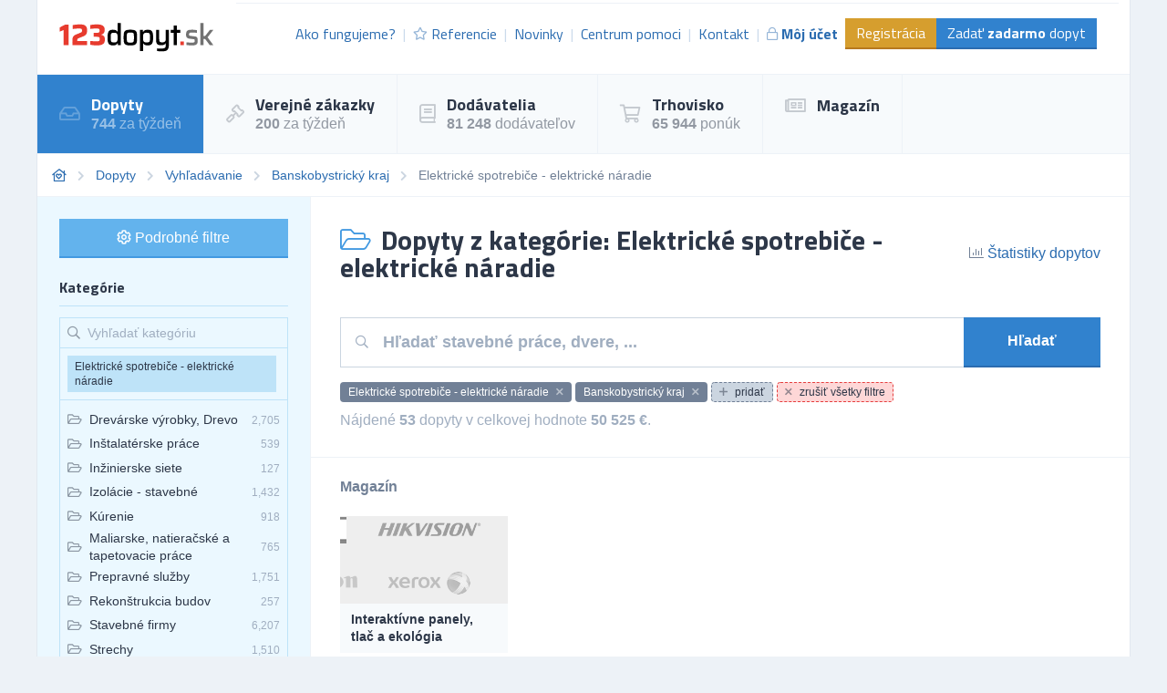

--- FILE ---
content_type: text/html; charset=UTF-8
request_url: https://dopyty.123dopyt.sk/banskobystricky-kraj/elektricke-spotrebice-elektricke-naradie
body_size: 63048
content:
<!DOCTYPE html>
<html lang="sk">
<head>
    <meta charset="UTF-8">
    <meta http-equiv="X-UA-Compatible" content="ie=edge">
        <title>Elektrické spotrebiče - elektrické náradie | Banskobystrický kraj | Databáza dopytov | 123dopyt.sk</title>
<meta name="description" content="Najväčšia databáza obchodných príležitostí na Slovensku. Nájdite dopyty, ktoré pomôžu v raste vášho podnikania.">
<meta charset="utf-8">
<meta name="viewport" content="width=device-width, initial-scale=0.85, maximum-scale=0.85, minimum-scale=0.85">
<meta name="csrf-token" content="sWCDPQM6PIaurMqUu9idMeSvpHXUlU10lhxr1hFR">
<meta name="keywords" content="databáza dopytov, databáza obchodných príležitostí, trhovisko obchodných príležitostí, nové zákazky pre podnikateľov, pre obchodníkov">
<meta name="robots" content="index,follow">

    <link rel="preconnect" href="https://www.gstatic.com">
<link rel="dns-prefetch" href="https://www.gstatic.com">

<link rel="preconnect" href="https://fonts.googleapis.com">
<link rel="dns-prefetch" href="https://fonts.googleapis.com">

<link rel="preconnect" href="https://fonts.gstatic.com">
<link rel="dns-prefetch" href="https://fonts.gstatic.com">

<link rel="preconnect" href="https://widgets.getsitecontrol.com">
<link rel="dns-prefetch" href="https://widgets.getsitecontrol.com">

<link rel="preload" href="/fonts/vendor/@fortawesome/fontawesome-pro/webfa-light-300.woff2?095e140e404f4ade8132d4df67b6b74b"
      as="font"
      type="font/woff2" crossorigin="anonymous">
<link rel="preload" href="/fonts/vendor/@fortawesome/fontawesome-pro/webfa-regular-400.woff2?272144c92f337ca162fe46de1bb245af"
      as="font"
      type="font/woff2" crossorigin="anonymous">
<link rel="preload" href="/fonts/vendor/@fortawesome/fontawesome-pro/webfa-solid-900.woff2?4c7a7246c1ebc15cdeb8870b52a35b77"
      as="font"
      type="font/woff2" crossorigin="anonymous">

<link rel="preload"
      href="https://fonts.googleapis.com/css?family=Titillium+Web:400,700&display=swap&subset=latin-ext"
      as="style">

<script src="https://cdn.jsdelivr.net/npm/promise-polyfill@8/dist/polyfill.min.js"></script>
    <link rel="preload" href="/css/app.css?id=2b06d8f99321dc067571" as="style">
    <link rel="preload" href="/css/icons.css?id=7f30efbe7026fceea39d" as="style">

    <link rel="stylesheet" href="/css/app.css?id=2b06d8f99321dc067571">
    <link rel="stylesheet" href="/css/icons.css?id=7f30efbe7026fceea39d">

    
    
    


    <link rel="apple-touch-icon" sizes="180x180" href="/favicon/sk/apple-touch-icon.png">
<link rel="icon" type="image/png" sizes="32x32" href="/favicon/sk/favicon-32x32.png">
<link rel="icon" type="image/png" sizes="16x16" href="/favicon/sk/favicon-16x16.png">
<link rel="manifest" href="/favicon/sk/site.webmanifest">
<link rel="mask-icon" href="/favicon/sk/safari-pinned-tab.svg" color="#5bbad5">
<meta name="msapplication-TileColor" content="#2b5797">
<meta name="theme-color" content="#ffffff">
    <!-- Google Tag Manager -->
<script>(function (w, d, s, l, i) {
        w[l] = w[l] || [];
        w[l].push({
            'gtm.start':
                new Date().getTime(), event: 'gtm.js'
        });
        var f = d.getElementsByTagName(s)[0],
            j = d.createElement(s), dl = l != 'dataLayer' ? '&l=' + l : '';
        j.async = true;
        j.src =
            'https://www.googletagmanager.com/gtm.js?id=' + i + dl;
        f.parentNode.insertBefore(j, f);
    })(window, document, 'script', 'dataLayer', 'GTM-TDTHVB');</script>
<!-- End Google Tag Manager -->

<!-- Google Optimize -->
<script src="https://www.googleoptimize.com/optimize.js?id=OPT-ML83LVS"></script>
<!-- End Google Optimize -->

<!-- 5DM -->
<script type="text/javascript" src="https://postback.affiliateport.eu/track.js"></script>
<script type="text/javascript">_AP_tracker.init();</script>
<!-- End 5DM -->
    

    <link
        href="https://fonts.googleapis.com/css?family=Titillium+Web:400,700&display=swap&subset=latin-ext"
        rel="stylesheet">


    <meta name="csrf-token" content="sWCDPQM6PIaurMqUu9idMeSvpHXUlU10lhxr1hFR">
    <meta name="csrf-param" content="_token">
    </head>
<body class="antialiased leading-none font-body text-gray-800" style="background-color: #EDF2F7;">
<!-- Google Tag Manager (noscript) -->
<noscript>
    <iframe
        src="https://www.googletagmanager.com/ns.html?id=GTM-TDTHVB"
        height="0" width="0" style="display:none;visibility:hidden"></iframe>
</noscript>
<!-- End Google Tag Manager (noscript) -->

<div id="app">
            <div class="container border-l border-r border-gray-300">
        <div v-cloak>
            <modals-login>
    <div class="flex flex-wrap">
        <div class="lg:w-1/2 w-full">
            <div class="p-10">
                <h3 class="font-display font-bold text-lg">Prihlásenie</h3>

    <div class="mt-4">
        <a class="border border-google flex overflow-hidden hover:shadow-lg mt-2 cursor-pointer"
           href="https://www.123dopyt.sk/auth/redirect/google"
        >
            <div class="bg-white w-10 flex items-center justify-center">
                <svg class="w-1/3" viewBox="0 0 512 512">
                    <path clip-rule="evenodd"
                          d="M109.876 256c0-16.628 2.76-32.572 7.692-47.524l-86.28-65.884C14.472 176.732 5 215.204 5 256c0 40.764 9.464 79.208 26.252 113.328l86.232-66.012c-4.884-14.884-7.608-30.768-7.608-47.316z"
                          fill="#FBBC05" fill-rule="evenodd" xmlns="http://www.w3.org/2000/svg"></path>
                    <path clip-rule="evenodd"
                          d="M261.364 104.728c36.124 0 68.752 12.8 94.388 33.744L430.328 64C384.884 24.436 326.62 0 261.364 0 160.052 0 72.98 57.936 31.288 142.592l86.276 65.884c19.88-60.344 76.548-103.748 143.8-103.748z"
                          fill="#EA4335" fill-rule="evenodd" xmlns="http://www.w3.org/2000/svg"></path>

                    <path clip-rule="evenodd"
                          d="M261.364 407.272c-67.248 0-123.916-43.404-143.796-103.748l-86.28 65.872C72.98 454.064 160.052 512 261.364 512c62.528 0 122.228-22.204 167.032-63.804L346.5 384.884c-23.108 14.556-52.208 22.388-85.136 22.388z"
                          fill="#34A853" fill-rule="evenodd" xmlns="http://www.w3.org/2000/svg"></path>
                    <path clip-rule="evenodd"
                          d="M506.072 256c0-15.128-2.332-31.42-5.828-46.544h-238.88v98.908h137.504c-6.876 33.724-25.588 59.648-52.368 76.52l81.896 63.312c47.064-43.68 77.676-108.752 77.676-192.196z"
                          fill="#4285F4" fill-rule="evenodd" xmlns="http://www.w3.org/2000/svg"></path>
                </svg>
            </div>
            <div class="bg-google text-white p-3 flex-1">
                Prihlásiť cez Google            </div>
        </a>
    </div>
    <div class="h-line-with-words my-8">alebo</div>

<form action="https://www.123dopyt.sk/prihlasenie" method="POST">
    <input type="hidden" name="_token" value="sWCDPQM6PIaurMqUu9idMeSvpHXUlU10lhxr1hFR">        <div class="mt-4">
            <label for="login"
               class="block leading-5 text-sm font-medium text-gray-700 flex items-center mb-1">
            E-mail alebo IČO
                                </label>
        <label for="login"
           data-input
           class="block border shadow-sm bg-white cursor-text border-gray-300 focus-within:border-blue-300 flex items-start">
                <input type="text"
                autofocus
               onfocus="this.setSelectionRange(this.value.length,this.value.length);"                name="login"
               id="login"
                              class="py-2 px-3  w-full bg-transparent outline-none cursor-text "
               value=""
               placeholder="">
    </label>

    
</div>
    <div class="mt-4">
            <label for="password"
               class="block leading-5 text-sm font-medium text-gray-700 flex items-center mb-1">
            Heslo
                                </label>
        <label for="password"
           data-input
           class="block border shadow-sm bg-white cursor-text border-gray-300 focus-within:border-blue-300 flex items-start">
                <input type="password"
                              name="password"
               id="password"
                              class="py-2 px-3  w-full bg-transparent outline-none cursor-text "
               value=""
               placeholder="">
    </label>

    
</div>
    <div class="mt-6 pt-6 border-t border-gray-200">
        <div class="flex items-center justify-between">
            <a class="text-gray-600 w-3/5 text-sm underline hover:no-underline" href="https://www.123dopyt.sk/zabudnute-heslo">
                Zabudli ste heslo?            </a>
            <form-blocking-button
                namespace="login"
                blocking-text="Prihlásiť"
                class="border-b-2 border-blue-700 flex-shrink-0 p-3 pb-2 font-bold block flex items-center h-full bg-blue-600 text-white hover:bg-blue-700"
                type="submit">
                Prihlásiť            </form-blocking-button>
        </div>
    </div>
</form>
            </div>
        </div>
        <div class="w-1/2 hidden lg:block border-l border-gray-200 bg-blue-100">
            <div class="p-10 opacity-75">
                <h3 class="font-display font-semibold text-lg leading-snug">
                    Chcete nových zákazníkov?                    <br/>
                    <strong>Zaregistrujte sa!</strong>
                </h3>

                <ul class="mt-6 leading-tight">
                    <li class="flex items-start">
                        <i class="text-green-600 mr-2 far fa-check-circle relative" style="top: 3px;"></i>
                        Dopyty a zákazky zo všetkých kategórii podnikania.                    </li>
                    <li class="flex items-start mt-2">
                        <i class="text-green-600 mr-2 far fa-check-circle relative" style="top: 3px;"></i>
                        Každý deň na váš e-mail.                    </li>
                    <li class="flex items-start mt-2">
                        <i class="text-green-600 mr-2 far fa-check-circle relative" style="top: 3px;"></i>
                        6 z 10 dodávateľov získáva zákazky.                    </li>
                </ul>

                <div class="mt-8">
                    <a class="border-b-2 inline-block border-blue-300 bg-blue-200 p-3 pb-2 text-gray-700 hover:bg-blue-300"
                       href="https://www.123dopyt.sk/registracia"
                       data-turbolinks="false"
                    >
                        Chcem sa zaregistrovať                    </a>
                </div>
            </div>
        </div>
    </div>
</modals-login>
        </div>

        <header x-data="{menu: false}">
    <div class="z-20 relative">
        <div
            class="bg-white flex lg:flex-row flex-col justify-between lg:items-center border-b border-gray-200 font-display">

            <div class="flex items-center justify-between p-6">
                <a href="https://www.123dopyt.sk" content="Ísť na úvodnú stránku 🏠"
                   v-tippy="{placement: 'right', delay: [500, 0]}">
                    <img loading="lazy" width="300" height="49" src="/images/logo_sk.svg" alt=""
                         style="width: 170px;">
                </a>

                <a x-on:click.prevent="menu = !menu" href="#"
                   class="block lg:hidden text-xl p-2 border-gray-200 border hover:bg-gray-100 text-gray-700">
                    <i class="fa fa-bars"></i>
                </a>
            </div>

            <ul x-cloak x-bind:class="{'hidden': !menu}"
                class="bg-gray-100 lg:block lg:bg-white flex-row text-base text-blue-700 w-full flex-1 justify-end mr-3 with-divider lg:flex border-gray-200 border-t p-6 pt-4">

                
                    <li class="flex items-center truncate">
                        <a href="https://www.123dopyt.sk/ako-fungujeme" class="flex items-center p-2 hover:bg-gray-200">
                            Ako fungujeme?                        </a>
                    </li>
                    <li class="flex items-center truncate">
                        <a href="https://www.123dopyt.sk/referencie" class="flex items-center p-2 hover:bg-gray-200">
                            <i class="mr-1 text-sm far fa-star opacity-50"></i>
                            Referencie                        </a>
                    </li>
                    <li class="flex items-center truncate">
                        <a href="https://www.123dopyt.sk/novinky" class="flex items-center p-2 hover:bg-gray-200">
                            Novinky                        </a>
                    </li>
                    <li class="flex items-center truncate">
                        <a href="https://www.123dopyt.sk/centrum-pomoci"
                           class="flex items-center p-2 hover:bg-gray-200">
                            Centrum pomoci                        </a>
                    </li>
                    <li class="flex items-center truncate">
                        <a href="https://www.123dopyt.sk/kontakt" class="flex items-center p-2 hover:bg-gray-200">
                            Kontakt                        </a>
                    </li>
                                            <li class="flex items-center truncate">
                            <a @click.prevent="showLogin" href="https://www.123dopyt.sk/prihlasenie"
                               class="flex items-center p-2 hover:bg-gray-200 font-bold">
                                <i class="mr-1 text-sm far fa-lock opacity-50"></i>
                                Môj účet                            </a>
                        </li>
                    

                                            <li class="without-divider flex items-center mt-2 lg:mt-0 truncate">
                            <a href="https://www.123dopyt.sk/registracia"
                               class="py-2 px-3 bg-yellow-600 text-white hover:bg-yellow-700 border-b-2 border-yellow-700">
                                Registrácia                            </a>
                        </li>
                                        <li class="without-divider flex items-center mt-2 lg:mt-0 truncate">
                        <a href="https://www.123dopyt.sk/zadat-dopyt"
                           class="py-2 px-3 bg-blue-600 text-white hover:bg-blue-700 border-b-2 border-blue-700">
                            Zadať <strong>zadarmo</strong> dopyt                        </a>
                    </li>
                            </ul>
        </div>
                     <div class="border-b border-gray-200 lg:bg-gray-100 bg-white navigation lg:block"
     x-cloak x-bind:class="{'hidden': !menu}">
    <ul class="flex lg:flex-row flex-col w-full">
                                    <li class="lg:border-r lg:border-b-0 border-b border-gray-200 text-white bg-blue-600">
                    <a href="https://dopyty.123dopyt.sk" class="flex items-center p-6">
                                                    <i class="far fa-inbox text-xl mr-3 opacity-25"></i>
                                                <div class="font-bold font-display text-lg">
                            Dopyty
                                                            <small class="mt-1 text-sm font-body font-normal opacity-50 text-base block">
                                    <strong>744</strong> za týždeň
                                </small>
                            
                                                    </div>
                    </a>
                </li>
                                                <li class="lg:border-r lg:border-b-0 border-b border-gray-200 hover:bg-blue-100">
                    <a href="https://zakazky.123dopyt.sk" class="flex items-center p-6">
                                                    <i class="far fa-gavel text-xl mr-3 opacity-25"></i>
                                                <div class="font-bold font-display text-lg">
                            Verejné zákazky
                                                            <small class="mt-1 text-sm font-body font-normal opacity-50 text-base block">
                                    <strong>200</strong> za týždeň
                                </small>
                            
                                                    </div>
                    </a>
                </li>
                                                <li class="lg:border-r lg:border-b-0 border-b border-gray-200 hover:bg-blue-100">
                    <a href="https://dodavatelia.123dopyt.sk" class="flex items-center p-6">
                                                    <i class="far fa-book text-xl mr-3 opacity-25"></i>
                                                <div class="font-bold font-display text-lg">
                            Dodávatelia
                                                            <small class="mt-1 text-sm font-body font-normal opacity-50 text-base block">
                                    <strong>81 248</strong> dodávateľov
                                </small>
                            
                                                    </div>
                    </a>
                </li>
                                                <li class="lg:border-r lg:border-b-0 border-b border-gray-200 hover:bg-blue-100">
                    <a href="https://trhovisko.123dopyt.sk" class="flex items-center p-6">
                                                    <i class="far fa-shopping-cart text-xl mr-3 opacity-25"></i>
                                                <div class="font-bold font-display text-lg">
                            Trhovisko
                                                            <small class="mt-1 text-sm font-body font-normal opacity-50 text-base block">
                                    <strong>65 944</strong> ponúk
                                </small>
                            
                                                    </div>
                    </a>
                </li>
                                                <li class="lg:border-r lg:border-b-0 border-b border-gray-200 hover:bg-blue-100">
                    <a href="https://magazin.123dopyt.sk" class="flex items-center p-6">
                                                    <i class="far fa-newspaper text-xl mr-3 opacity-25"></i>
                                                <div class="font-bold font-display text-lg">
                            Magazín
                            
                                                    </div>
                    </a>
                </li>
                        </ul>
</div>
 
            </div>
    <div x-bind:class="{'bgdrop-visible': menu}" class="bgdrop" x-on:click="menu = false"></div>
</header>


            
    <filters-init namespace="inquiries" :filters='{&quot;filters&quot;:[{&quot;title&quot;:&quot;Webov\u00e1 kateg\u00f3ria&quot;,&quot;values&quot;:[{&quot;category_id&quot;:200100,&quot;name&quot;:&quot;Auto-Moto&quot;},{&quot;category_id&quot;:200101,&quot;name&quot;:&quot;Cestovanie&quot;},{&quot;category_id&quot;:200102,&quot;name&quot;:&quot;Doprava&quot;},{&quot;category_id&quot;:200103,&quot;name&quot;:&quot;Drevo&quot;},{&quot;category_id&quot;:200104,&quot;name&quot;:&quot;Elektrick\u00e9 spotrebi\u010de&quot;},{&quot;category_id&quot;:200105,&quot;name&quot;:&quot;Elektronika&quot;},{&quot;category_id&quot;:200106,&quot;name&quot;:&quot;Ch\u00e9mia&quot;},{&quot;category_id&quot;:200107,&quot;name&quot;:&quot;IT po\u010d\u00edta\u010de&quot;},{&quot;category_id&quot;:200108,&quot;name&quot;:&quot;IT software&quot;},{&quot;category_id&quot;:200109,&quot;name&quot;:&quot;IT telekomunik\u00e1cie&quot;},{&quot;category_id&quot;:200110,&quot;name&quot;:&quot;N\u00e1bytok&quot;},{&quot;category_id&quot;:200111,&quot;name&quot;:&quot;Odevy&quot;},{&quot;category_id&quot;:200112,&quot;name&quot;:&quot;Ostatn\u00e9&quot;},{&quot;category_id&quot;:200113,&quot;name&quot;:&quot;Papier&quot;},{&quot;category_id&quot;:200114,&quot;name&quot;:&quot;Plasty&quot;},{&quot;category_id&quot;:200115,&quot;name&quot;:&quot;Poradenstvo&quot;},{&quot;category_id&quot;:200116,&quot;name&quot;:&quot;Potravin\u00e1rstvo&quot;},{&quot;category_id&quot;:200117,&quot;name&quot;:&quot;Priemysel&quot;},{&quot;category_id&quot;:200118,&quot;name&quot;:&quot;Reality&quot;},{&quot;category_id&quot;:200119,&quot;name&quot;:&quot;Reklama&quot;},{&quot;category_id&quot;:200120,&quot;name&quot;:&quot;Servis&quot;},{&quot;category_id&quot;:200121,&quot;name&quot;:&quot;Sklo&quot;},{&quot;category_id&quot;:200122,&quot;name&quot;:&quot;Slu\u017eby&quot;},{&quot;category_id&quot;:200123,&quot;name&quot;:&quot;\u0160port&quot;},{&quot;category_id&quot;:200124,&quot;name&quot;:&quot;Stavebn\u00fd materi\u00e1l&quot;},{&quot;category_id&quot;:200125,&quot;name&quot;:&quot;Stavebn\u00edctvo&quot;},{&quot;category_id&quot;:200126,&quot;name&quot;:&quot;Stroje&quot;},{&quot;category_id&quot;:200127,&quot;name&quot;:&quot;Stroj\u00e1rstvo&quot;},{&quot;category_id&quot;:200128,&quot;name&quot;:&quot;Textil&quot;},{&quot;category_id&quot;:200129,&quot;name&quot;:&quot;Tla\u010d&quot;},{&quot;category_id&quot;:200130,&quot;name&quot;:&quot;V\u00fdrobky&quot;},{&quot;category_id&quot;:200131,&quot;name&quot;:&quot;Zdravotn\u00edctvo&quot;},{&quot;category_id&quot;:200132,&quot;name&quot;:&quot;Po\u013enohospod\u00e1rstvo&quot;}],&quot;selectedValues&quot;:[],&quot;counts&quot;:false,&quot;name&quot;:&quot;web_category&quot;,&quot;type&quot;:&quot;list&quot;,&quot;data&quot;:{&quot;icon&quot;:&quot;fa-folder-open&quot;,&quot;hidden&quot;:true}},{&quot;title&quot;:&quot;Vyh\u013ead\u00e1vanie&quot;,&quot;values&quot;:[],&quot;selectedValues&quot;:[],&quot;counts&quot;:false,&quot;name&quot;:&quot;query&quot;,&quot;type&quot;:&quot;query&quot;,&quot;data&quot;:{&quot;placeholder&quot;:&quot;H\u013eada\u0165 stavebn\u00e9 pr\u00e1ce, dvere, ...&quot;}},{&quot;title&quot;:&quot;Kateg\u00f3rie&quot;,&quot;values&quot;:[{&quot;id&quot;:1,&quot;name&quot;:&quot;Akcie - poradenstvo&quot;,&quot;url&quot;:&quot;https:\/\/dopyty.123dopyt.sk\/akcie-poradenstvo&quot;,&quot;value&quot;:&quot;Akcie - poradenstvo&quot;,&quot;label&quot;:&quot;Akcie - poradenstvo&quot;,&quot;featuring&quot;:false,&quot;order&quot;:false},{&quot;id&quot;:2,&quot;name&quot;:&quot;Autobaz\u00e1re&quot;,&quot;url&quot;:&quot;https:\/\/dopyty.123dopyt.sk\/autobazare&quot;,&quot;value&quot;:&quot;Autobaz\u00e1re&quot;,&quot;label&quot;:&quot;Autobaz\u00e1re&quot;,&quot;featuring&quot;:false,&quot;order&quot;:false},{&quot;id&quot;:3,&quot;name&quot;:&quot;Autobusov\u00e1 doprava&quot;,&quot;url&quot;:&quot;https:\/\/dopyty.123dopyt.sk\/autobusova-doprava&quot;,&quot;value&quot;:&quot;Autobusov\u00e1 doprava&quot;,&quot;label&quot;:&quot;Autobusov\u00e1 doprava&quot;,&quot;featuring&quot;:false,&quot;order&quot;:false},{&quot;id&quot;:4,&quot;name&quot;:&quot;Automaty, automatiz\u00e1cia&quot;,&quot;url&quot;:&quot;https:\/\/dopyty.123dopyt.sk\/automaty-automatizacia&quot;,&quot;value&quot;:&quot;Automaty, automatiz\u00e1cia&quot;,&quot;label&quot;:&quot;Automaty, automatiz\u00e1cia&quot;,&quot;featuring&quot;:false,&quot;order&quot;:false},{&quot;id&quot;:5,&quot;name&quot;:&quot;Automobily - pr\u00edslu\u0161enstvo&quot;,&quot;url&quot;:&quot;https:\/\/dopyty.123dopyt.sk\/automobily-prislusenstvo&quot;,&quot;value&quot;:&quot;Automobily - pr\u00edslu\u0161enstvo&quot;,&quot;label&quot;:&quot;Automobily - pr\u00edslu\u0161enstvo&quot;,&quot;featuring&quot;:false,&quot;order&quot;:false},{&quot;id&quot;:6,&quot;name&quot;:&quot;Automobily - slu\u017eby in\u00e9&quot;,&quot;url&quot;:&quot;https:\/\/dopyty.123dopyt.sk\/automobily-sluzby-ine&quot;,&quot;value&quot;:&quot;Automobily - slu\u017eby in\u00e9&quot;,&quot;label&quot;:&quot;Automobily - slu\u017eby in\u00e9&quot;,&quot;featuring&quot;:false,&quot;order&quot;:false},{&quot;id&quot;:7,&quot;name&quot;:&quot;Automobily - n\u00e1kladn\u00e9, apod.&quot;,&quot;url&quot;:&quot;https:\/\/dopyty.123dopyt.sk\/automobily-nakladne-apod&quot;,&quot;value&quot;:&quot;Automobily - n\u00e1kladn\u00e9, apod.&quot;,&quot;label&quot;:&quot;Automobily - n\u00e1kladn\u00e9, apod.&quot;,&quot;featuring&quot;:false,&quot;order&quot;:false},{&quot;id&quot;:8,&quot;name&quot;:&quot;Automobily - predaj&quot;,&quot;url&quot;:&quot;https:\/\/dopyty.123dopyt.sk\/automobily-predaj&quot;,&quot;value&quot;:&quot;Automobily - predaj&quot;,&quot;label&quot;:&quot;Automobily - predaj&quot;,&quot;featuring&quot;:false,&quot;order&quot;:false},{&quot;id&quot;:9,&quot;name&quot;:&quot;Autori a autorsk\u00e9 pr\u00e1va&quot;,&quot;url&quot;:&quot;https:\/\/dopyty.123dopyt.sk\/autori-a-autorske-prava&quot;,&quot;value&quot;:&quot;Autori a autorsk\u00e9 pr\u00e1va&quot;,&quot;label&quot;:&quot;Autori a autorsk\u00e9 pr\u00e1va&quot;,&quot;featuring&quot;:false,&quot;order&quot;:false},{&quot;id&quot;:10,&quot;name&quot;:&quot;Auto\u0161koly&quot;,&quot;url&quot;:&quot;https:\/\/dopyty.123dopyt.sk\/autoskoly&quot;,&quot;value&quot;:&quot;Auto\u0161koly&quot;,&quot;label&quot;:&quot;Auto\u0161koly&quot;,&quot;featuring&quot;:false,&quot;order&quot;:false},{&quot;id&quot;:11,&quot;name&quot;:&quot;Balenie, etiketovanie, ukladanie tovaru&quot;,&quot;url&quot;:&quot;https:\/\/dopyty.123dopyt.sk\/balenie-etiketovanie-ukladanie-tovaru&quot;,&quot;value&quot;:&quot;Balenie, etiketovanie, ukladanie tovaru&quot;,&quot;label&quot;:&quot;Balenie, etiketovanie, ukladanie tovaru&quot;,&quot;featuring&quot;:false,&quot;order&quot;:false},{&quot;id&quot;:12,&quot;name&quot;:&quot;Banky&quot;,&quot;url&quot;:&quot;https:\/\/dopyty.123dopyt.sk\/banky&quot;,&quot;value&quot;:&quot;Banky&quot;,&quot;label&quot;:&quot;Banky&quot;,&quot;featuring&quot;:false,&quot;order&quot;:false},{&quot;id&quot;:13,&quot;name&quot;:&quot;Farbiv\u00e1 - predaj&quot;,&quot;url&quot;:&quot;https:\/\/dopyty.123dopyt.sk\/farbiva-predaj&quot;,&quot;value&quot;:&quot;Farbiv\u00e1 - predaj&quot;,&quot;label&quot;:&quot;Farbiv\u00e1 - predaj&quot;,&quot;featuring&quot;:false,&quot;order&quot;:false},{&quot;id&quot;:14,&quot;name&quot;:&quot;Baz\u00e1re&quot;,&quot;url&quot;:&quot;https:\/\/dopyty.123dopyt.sk\/bazare&quot;,&quot;value&quot;:&quot;Baz\u00e1re&quot;,&quot;label&quot;:&quot;Baz\u00e1re&quot;,&quot;featuring&quot;:false,&quot;order&quot;:false},{&quot;id&quot;:15,&quot;name&quot;:&quot;Bezpe\u010dnos\u0165 - in\u00e9&quot;,&quot;url&quot;:&quot;https:\/\/dopyty.123dopyt.sk\/bezpecnost-ine&quot;,&quot;value&quot;:&quot;Bezpe\u010dnos\u0165 - in\u00e9&quot;,&quot;label&quot;:&quot;Bezpe\u010dnos\u0165 - in\u00e9&quot;,&quot;featuring&quot;:false,&quot;order&quot;:false},{&quot;id&quot;:16,&quot;name&quot;:&quot;Bytov\u00e9 zariadenia&quot;,&quot;url&quot;:&quot;https:\/\/dopyty.123dopyt.sk\/bytove-zariadenia&quot;,&quot;value&quot;:&quot;Bytov\u00e9 zariadenia&quot;,&quot;label&quot;:&quot;Bytov\u00e9 zariadenia&quot;,&quot;featuring&quot;:false,&quot;order&quot;:false},{&quot;id&quot;:17,&quot;name&quot;:&quot;Bytov\u00fd fond: spr\u00e1va&quot;,&quot;url&quot;:&quot;https:\/\/dopyty.123dopyt.sk\/bytovy-fond-sprava&quot;,&quot;value&quot;:&quot;Bytov\u00fd fond: spr\u00e1va&quot;,&quot;label&quot;:&quot;Bytov\u00fd fond: spr\u00e1va&quot;,&quot;featuring&quot;:false,&quot;order&quot;:false},{&quot;id&quot;:18,&quot;name&quot;:&quot;DVD&quot;,&quot;url&quot;:&quot;https:\/\/dopyty.123dopyt.sk\/dvd&quot;,&quot;value&quot;:&quot;DVD&quot;,&quot;label&quot;:&quot;DVD&quot;,&quot;featuring&quot;:false,&quot;order&quot;:false},{&quot;id&quot;:19,&quot;name&quot;:&quot;Cestovn\u00e9 kancel\u00e1rie - slu\u017eby in\u00e9&quot;,&quot;url&quot;:&quot;https:\/\/dopyty.123dopyt.sk\/cestovne-kancelarie-sluzby-ine&quot;,&quot;value&quot;:&quot;Cestovn\u00e9 kancel\u00e1rie - slu\u017eby in\u00e9&quot;,&quot;label&quot;:&quot;Cestovn\u00e9 kancel\u00e1rie - slu\u017eby in\u00e9&quot;,&quot;featuring&quot;:false,&quot;order&quot;:false},{&quot;id&quot;:20,&quot;name&quot;:&quot;Cukor - v\u00fdroba a distrib\u00facia&quot;,&quot;url&quot;:&quot;https:\/\/dopyty.123dopyt.sk\/cukor-vyroba-a-distribucia&quot;,&quot;value&quot;:&quot;Cukor - v\u00fdroba a distrib\u00facia&quot;,&quot;label&quot;:&quot;Cukor - v\u00fdroba a distrib\u00facia&quot;,&quot;featuring&quot;:false,&quot;order&quot;:false},{&quot;id&quot;:21,&quot;name&quot;:&quot;\u010cal\u00fannick\u00e9 materi\u00e1ly - predaj&quot;,&quot;url&quot;:&quot;https:\/\/dopyty.123dopyt.sk\/calunnicke-materialy-predaj&quot;,&quot;value&quot;:&quot;\u010cal\u00fannick\u00e9 materi\u00e1ly - predaj&quot;,&quot;label&quot;:&quot;\u010cal\u00fannick\u00e9 materi\u00e1ly - predaj&quot;,&quot;featuring&quot;:false,&quot;order&quot;:false},{&quot;id&quot;:22,&quot;name&quot;:&quot;\u010cerpacie stanice pohonn\u00fdch hm\u00f4t&quot;,&quot;url&quot;:&quot;https:\/\/dopyty.123dopyt.sk\/cerpacie-stanice-pohonnych-hmot&quot;,&quot;value&quot;:&quot;\u010cerpacie stanice pohonn\u00fdch hm\u00f4t&quot;,&quot;label&quot;:&quot;\u010cerpacie stanice pohonn\u00fdch hm\u00f4t&quot;,&quot;featuring&quot;:false,&quot;order&quot;:false},{&quot;id&quot;:23,&quot;name&quot;:&quot;\u010cistenie, upratovanie, \u00fadr\u017eba&quot;,&quot;url&quot;:&quot;https:\/\/dopyty.123dopyt.sk\/cistenie-upratovanie-udrzba&quot;,&quot;value&quot;:&quot;\u010cistenie, upratovanie, \u00fadr\u017eba&quot;,&quot;label&quot;:&quot;\u010cistenie, upratovanie, \u00fadr\u017eba&quot;,&quot;featuring&quot;:false,&quot;order&quot;:false},{&quot;id&quot;:24,&quot;name&quot;:&quot;Chemick\u00fd priemysel, Chemick\u00e9 v\u00fdrobky&quot;,&quot;url&quot;:&quot;https:\/\/dopyty.123dopyt.sk\/chemicky-priemysel-chemicke-vyrobky&quot;,&quot;value&quot;:&quot;Chemick\u00fd priemysel, Chemick\u00e9 v\u00fdrobky&quot;,&quot;label&quot;:&quot;Chemick\u00fd priemysel, Chemick\u00e9 v\u00fdrobky&quot;,&quot;featuring&quot;:false,&quot;order&quot;:false},{&quot;id&quot;:25,&quot;name&quot;:&quot;Chladiace zariadenia a stroje&quot;,&quot;url&quot;:&quot;https:\/\/dopyty.123dopyt.sk\/chladiace-zariadenia-a-stroje&quot;,&quot;value&quot;:&quot;Chladiace zariadenia a stroje&quot;,&quot;label&quot;:&quot;Chladiace zariadenia a stroje&quot;,&quot;featuring&quot;:false,&quot;order&quot;:false},{&quot;id&quot;:26,&quot;name&quot;:&quot;Da\u0148ov\u00e9 poradenstvo&quot;,&quot;url&quot;:&quot;https:\/\/dopyty.123dopyt.sk\/danove-poradenstvo&quot;,&quot;value&quot;:&quot;Da\u0148ov\u00e9 poradenstvo&quot;,&quot;label&quot;:&quot;Da\u0148ov\u00e9 poradenstvo&quot;,&quot;featuring&quot;:false,&quot;order&quot;:false},{&quot;id&quot;:27,&quot;name&quot;:&quot;Detekcia a detektory&quot;,&quot;url&quot;:&quot;https:\/\/dopyty.123dopyt.sk\/detekcia-a-detektory&quot;,&quot;value&quot;:&quot;Detekcia a detektory&quot;,&quot;label&quot;:&quot;Detekcia a detektory&quot;,&quot;featuring&quot;:false,&quot;order&quot;:false},{&quot;id&quot;:28,&quot;name&quot;:&quot;Detsk\u00e1 v\u00fd\u017eiva, Detsk\u00fd a kojeneck\u00fd textil&quot;,&quot;url&quot;:&quot;https:\/\/dopyty.123dopyt.sk\/detska-vyziva-detsky-a-kojenecky-textil&quot;,&quot;value&quot;:&quot;Detsk\u00e1 v\u00fd\u017eiva, Detsk\u00fd a kojeneck\u00fd textil&quot;,&quot;label&quot;:&quot;Detsk\u00e1 v\u00fd\u017eiva, Detsk\u00fd a kojeneck\u00fd textil&quot;,&quot;featuring&quot;:false,&quot;order&quot;:false},{&quot;id&quot;:29,&quot;name&quot;:&quot;Diagnostika a diagnostick\u00e9 pr\u00edstroje&quot;,&quot;url&quot;:&quot;https:\/\/dopyty.123dopyt.sk\/diagnostika-a-diagnosticke-pristroje&quot;,&quot;value&quot;:&quot;Diagnostika a diagnostick\u00e9 pr\u00edstroje&quot;,&quot;label&quot;:&quot;Diagnostika a diagnostick\u00e9 pr\u00edstroje&quot;,&quot;featuring&quot;:false,&quot;order&quot;:false},{&quot;id&quot;:30,&quot;name&quot;:&quot;Direct mail, adres\u00e1re a adresovacie slu\u017eby&quot;,&quot;url&quot;:&quot;https:\/\/dopyty.123dopyt.sk\/direct-mail-adresare-a-adresovacie-sluzby&quot;,&quot;value&quot;:&quot;Direct mail, adres\u00e1re a adresovacie slu\u017eby&quot;,&quot;label&quot;:&quot;Direct mail, adres\u00e1re a adresovacie slu\u017eby&quot;,&quot;featuring&quot;:false,&quot;order&quot;:false},{&quot;id&quot;:31,&quot;name&quot;:&quot;Diskot\u00e9ky, zariadenie, servis&quot;,&quot;url&quot;:&quot;https:\/\/dopyty.123dopyt.sk\/diskoteky-zariadenie-servis&quot;,&quot;value&quot;:&quot;Diskot\u00e9ky, zariadenie, servis&quot;,&quot;label&quot;:&quot;Diskot\u00e9ky, zariadenie, servis&quot;,&quot;featuring&quot;:false,&quot;order&quot;:false},{&quot;id&quot;:32,&quot;name&quot;:&quot;Dom\u00e1ce potreby, Dom\u00e1ce spotrebi\u010de&quot;,&quot;url&quot;:&quot;https:\/\/dopyty.123dopyt.sk\/domace-potreby-domace-spotrebice&quot;,&quot;value&quot;:&quot;Dom\u00e1ce potreby, Dom\u00e1ce spotrebi\u010de&quot;,&quot;label&quot;:&quot;Dom\u00e1ce potreby, Dom\u00e1ce spotrebi\u010de&quot;,&quot;featuring&quot;:false,&quot;order&quot;:false},{&quot;id&quot;:33,&quot;name&quot;:&quot;Doprava automobilov\u00e1 n\u00e1kladn\u00e1 - slu\u017eby in\u00e9&quot;,&quot;url&quot;:&quot;https:\/\/dopyty.123dopyt.sk\/doprava-automobilova-nakladna-sluzby-ine&quot;,&quot;value&quot;:&quot;Doprava automobilov\u00e1 n\u00e1kladn\u00e1 - slu\u017eby in\u00e9&quot;,&quot;label&quot;:&quot;Doprava automobilov\u00e1 n\u00e1kladn\u00e1 - slu\u017eby in\u00e9&quot;,&quot;featuring&quot;:false,&quot;order&quot;:false},{&quot;id&quot;:34,&quot;name&quot;:&quot;Dopravn\u00e9 slu\u017eby - slu\u017eby in\u00e9&quot;,&quot;url&quot;:&quot;https:\/\/dopyty.123dopyt.sk\/dopravne-sluzby-sluzby-ine&quot;,&quot;value&quot;:&quot;Dopravn\u00e9 slu\u017eby - slu\u017eby in\u00e9&quot;,&quot;label&quot;:&quot;Dopravn\u00e9 slu\u017eby - slu\u017eby in\u00e9&quot;,&quot;featuring&quot;:false,&quot;order&quot;:false},{&quot;id&quot;:35,&quot;name&quot;:&quot;Hydina a hydinov\u00e9 v\u00fdrobky&quot;,&quot;url&quot;:&quot;https:\/\/dopyty.123dopyt.sk\/hydina-a-hydinove-vyrobky&quot;,&quot;value&quot;:&quot;Hydina a hydinov\u00e9 v\u00fdrobky&quot;,&quot;label&quot;:&quot;Hydina a hydinov\u00e9 v\u00fdrobky&quot;,&quot;featuring&quot;:false,&quot;order&quot;:false},{&quot;id&quot;:36,&quot;name&quot;:&quot;Drev\u00e1rske v\u00fdrobky, Drevo&quot;,&quot;url&quot;:&quot;https:\/\/dopyty.123dopyt.sk\/drevarske-vyrobky-drevo&quot;,&quot;value&quot;:&quot;Drev\u00e1rske v\u00fdrobky, Drevo&quot;,&quot;label&quot;:&quot;Drev\u00e1rske v\u00fdrobky, Drevo&quot;,&quot;featuring&quot;:true,&quot;order&quot;:9},{&quot;id&quot;:37,&quot;name&quot;:&quot;Ban\u00edcke a \u0165a\u017eobn\u00e9 stroje&quot;,&quot;url&quot;:&quot;https:\/\/dopyty.123dopyt.sk\/banicke-a-tazobne-stroje&quot;,&quot;value&quot;:&quot;Ban\u00edcke a \u0165a\u017eobn\u00e9 stroje&quot;,&quot;label&quot;:&quot;Ban\u00edcke a \u0165a\u017eobn\u00e9 stroje&quot;,&quot;featuring&quot;:false,&quot;order&quot;:false},{&quot;id&quot;:38,&quot;name&quot;:&quot;Dvere a vr\u00e1ta - predaj&quot;,&quot;url&quot;:&quot;https:\/\/dopyty.123dopyt.sk\/dvere-a-vrata-predaj&quot;,&quot;value&quot;:&quot;Dvere a vr\u00e1ta - predaj&quot;,&quot;label&quot;:&quot;Dvere a vr\u00e1ta - predaj&quot;,&quot;featuring&quot;:false,&quot;order&quot;:false},{&quot;id&quot;:39,&quot;name&quot;:&quot;Ekol\u00f3gia, Ekologick\u00e9 audity&quot;,&quot;url&quot;:&quot;https:\/\/dopyty.123dopyt.sk\/ekologia-ekologicke-audity&quot;,&quot;value&quot;:&quot;Ekol\u00f3gia, Ekologick\u00e9 audity&quot;,&quot;label&quot;:&quot;Ekol\u00f3gia, Ekologick\u00e9 audity&quot;,&quot;featuring&quot;:false,&quot;order&quot;:false},{&quot;id&quot;:40,&quot;name&quot;:&quot;Elektr\u00e1rne, Elektr\u00e1rne - mont\u00e1\u017e a opravy&quot;,&quot;url&quot;:&quot;https:\/\/dopyty.123dopyt.sk\/elektrarne-elektrarne-montaz-a-opravy&quot;,&quot;value&quot;:&quot;Elektr\u00e1rne, Elektr\u00e1rne - mont\u00e1\u017e a opravy&quot;,&quot;label&quot;:&quot;Elektr\u00e1rne, Elektr\u00e1rne - mont\u00e1\u017e a opravy&quot;,&quot;featuring&quot;:false,&quot;order&quot;:false},{&quot;id&quot;:41,&quot;name&quot;:&quot;Elektrick\u00e9 spotrebi\u010de&quot;,&quot;url&quot;:&quot;https:\/\/dopyty.123dopyt.sk\/elektricke-spotrebice&quot;,&quot;value&quot;:&quot;Elektrick\u00e9 spotrebi\u010de&quot;,&quot;label&quot;:&quot;Elektrick\u00e9 spotrebi\u010de&quot;,&quot;featuring&quot;:false,&quot;order&quot;:false},{&quot;id&quot;:42,&quot;name&quot;:&quot;Elektroin\u0161tal\u00e1cia - slu\u017eby in\u00e9&quot;,&quot;url&quot;:&quot;https:\/\/dopyty.123dopyt.sk\/elektroinstalacia-sluzby-ine&quot;,&quot;value&quot;:&quot;Elektroin\u0161tal\u00e1cia - slu\u017eby in\u00e9&quot;,&quot;label&quot;:&quot;Elektroin\u0161tal\u00e1cia - slu\u017eby in\u00e9&quot;,&quot;featuring&quot;:false,&quot;order&quot;:false},{&quot;id&quot;:43,&quot;name&quot;:&quot;Elektromobily Elektromotory a gener\u00e1tory&quot;,&quot;url&quot;:&quot;https:\/\/dopyty.123dopyt.sk\/elektromobily-elektromotory-a-generatory&quot;,&quot;value&quot;:&quot;Elektromobily Elektromotory a gener\u00e1tory&quot;,&quot;label&quot;:&quot;Elektromobily Elektromotory a gener\u00e1tory&quot;,&quot;featuring&quot;:false,&quot;order&quot;:false},{&quot;id&quot;:44,&quot;name&quot;:&quot;Elektronika - predaj&quot;,&quot;url&quot;:&quot;https:\/\/dopyty.123dopyt.sk\/elektronika-predaj&quot;,&quot;value&quot;:&quot;Elektronika - predaj&quot;,&quot;label&quot;:&quot;Elektronika - predaj&quot;,&quot;featuring&quot;:false,&quot;order&quot;:false},{&quot;id&quot;:45,&quot;name&quot;:&quot;Erotick\u00e9 slu\u017eby&quot;,&quot;url&quot;:&quot;https:\/\/dopyty.123dopyt.sk\/eroticke-sluzby&quot;,&quot;value&quot;:&quot;Erotick\u00e9 slu\u017eby&quot;,&quot;label&quot;:&quot;Erotick\u00e9 slu\u017eby&quot;,&quot;featuring&quot;:false,&quot;order&quot;:false},{&quot;id&quot;:46,&quot;name&quot;:&quot;Etikety, \u0161t\u00edtky&quot;,&quot;url&quot;:&quot;https:\/\/dopyty.123dopyt.sk\/etikety-stitky&quot;,&quot;value&quot;:&quot;Etikety, \u0161t\u00edtky&quot;,&quot;label&quot;:&quot;Etikety, \u0161t\u00edtky&quot;,&quot;featuring&quot;:false,&quot;order&quot;:false},{&quot;id&quot;:47,&quot;name&quot;:&quot;Export a import&quot;,&quot;url&quot;:&quot;https:\/\/dopyty.123dopyt.sk\/export-a-import&quot;,&quot;value&quot;:&quot;Export a import&quot;,&quot;label&quot;:&quot;Export a import&quot;,&quot;featuring&quot;:false,&quot;order&quot;:false},{&quot;id&quot;:48,&quot;name&quot;:&quot;Fas\u00e1dy, Fas\u00e1dy - \u010distenie&quot;,&quot;url&quot;:&quot;https:\/\/dopyty.123dopyt.sk\/fasady-fasady-cistenie&quot;,&quot;value&quot;:&quot;Fas\u00e1dy, Fas\u00e1dy - \u010distenie&quot;,&quot;label&quot;:&quot;Fas\u00e1dy, Fas\u00e1dy - \u010distenie&quot;,&quot;featuring&quot;:false,&quot;order&quot;:false},{&quot;id&quot;:49,&quot;name&quot;:&quot;Filmov\u00e1 produkcia, Film - distrib\u00facia&quot;,&quot;url&quot;:&quot;https:\/\/dopyty.123dopyt.sk\/filmova-produkcia-film-distribucia&quot;,&quot;value&quot;:&quot;Filmov\u00e1 produkcia, Film - distrib\u00facia&quot;,&quot;label&quot;:&quot;Filmov\u00e1 produkcia, Film - distrib\u00facia&quot;,&quot;featuring&quot;:false,&quot;order&quot;:false},{&quot;id&quot;:50,&quot;name&quot;:&quot;Filmy - po\u017ei\u010dovne Filmy - vyvol\u00e1vanie&quot;,&quot;url&quot;:&quot;https:\/\/dopyty.123dopyt.sk\/filmy-pozicovne-filmy-vyvolavanie&quot;,&quot;value&quot;:&quot;Filmy - po\u017ei\u010dovne Filmy - vyvol\u00e1vanie&quot;,&quot;label&quot;:&quot;Filmy - po\u017ei\u010dovne Filmy - vyvol\u00e1vanie&quot;,&quot;featuring&quot;:false,&quot;order&quot;:false},{&quot;id&quot;:51,&quot;name&quot;:&quot;Filtre, filtra\u010dn\u00e9 zariadenia&quot;,&quot;url&quot;:&quot;https:\/\/dopyty.123dopyt.sk\/filtre-filtracne-zariadenia&quot;,&quot;value&quot;:&quot;Filtre, filtra\u010dn\u00e9 zariadenia&quot;,&quot;label&quot;:&quot;Filtre, filtra\u010dn\u00e9 zariadenia&quot;,&quot;featuring&quot;:false,&quot;order&quot;:false},{&quot;id&quot;:52,&quot;name&quot;:&quot;Finan\u010dn\u00e9, investi\u010dn\u00e9 poradenstvo&quot;,&quot;url&quot;:&quot;https:\/\/dopyty.123dopyt.sk\/financne-investicne-poradenstvo&quot;,&quot;value&quot;:&quot;Finan\u010dn\u00e9, investi\u010dn\u00e9 poradenstvo&quot;,&quot;label&quot;:&quot;Finan\u010dn\u00e9, investi\u010dn\u00e9 poradenstvo&quot;,&quot;featuring&quot;:false,&quot;order&quot;:false},{&quot;id&quot;:53,&quot;name&quot;:&quot;Foto - kino&quot;,&quot;url&quot;:&quot;https:\/\/dopyty.123dopyt.sk\/foto-kino&quot;,&quot;value&quot;:&quot;Foto - kino&quot;,&quot;label&quot;:&quot;Foto - kino&quot;,&quot;featuring&quot;:false,&quot;order&quot;:false},{&quot;id&quot;:54,&quot;name&quot;:&quot;Galant\u00e9ria Galant\u00e9ria ko\u017een\u00e1&quot;,&quot;url&quot;:&quot;https:\/\/dopyty.123dopyt.sk\/galanteria-galanteria-kozena&quot;,&quot;value&quot;:&quot;Galant\u00e9ria Galant\u00e9ria ko\u017een\u00e1&quot;,&quot;label&quot;:&quot;Galant\u00e9ria Galant\u00e9ria ko\u017een\u00e1&quot;,&quot;featuring&quot;:false,&quot;order&quot;:false},{&quot;id&quot;:55,&quot;name&quot;:&quot;Galvanotechnika&quot;,&quot;url&quot;:&quot;https:\/\/dopyty.123dopyt.sk\/galvanotechnika&quot;,&quot;value&quot;:&quot;Galvanotechnika&quot;,&quot;label&quot;:&quot;Galvanotechnika&quot;,&quot;featuring&quot;:false,&quot;order&quot;:false},{&quot;id&quot;:56,&quot;name&quot;:&quot;Gar\u00e1\u017ee a parkovisk\u00e1&quot;,&quot;url&quot;:&quot;https:\/\/dopyty.123dopyt.sk\/garaze-a-parkoviska&quot;,&quot;value&quot;:&quot;Gar\u00e1\u017ee a parkovisk\u00e1&quot;,&quot;label&quot;:&quot;Gar\u00e1\u017ee a parkovisk\u00e1&quot;,&quot;featuring&quot;:false,&quot;order&quot;:false},{&quot;id&quot;:57,&quot;name&quot;:&quot;Gastronomick\u00e9 slu\u017eby&quot;,&quot;url&quot;:&quot;https:\/\/dopyty.123dopyt.sk\/gastronomicke-sluzby&quot;,&quot;value&quot;:&quot;Gastronomick\u00e9 slu\u017eby&quot;,&quot;label&quot;:&quot;Gastronomick\u00e9 slu\u017eby&quot;,&quot;featuring&quot;:false,&quot;order&quot;:false},{&quot;id&quot;:58,&quot;name&quot;:&quot;Grafika - slu\u017eby in\u00e9&quot;,&quot;url&quot;:&quot;https:\/\/dopyty.123dopyt.sk\/grafika-sluzby-ine&quot;,&quot;value&quot;:&quot;Grafika - slu\u017eby in\u00e9&quot;,&quot;label&quot;:&quot;Grafika - slu\u017eby in\u00e9&quot;,&quot;featuring&quot;:false,&quot;order&quot;:false},{&quot;id&quot;:59,&quot;name&quot;:&quot;Hasiace pr\u00edstroje a protipo\u017eiarne bezpe\u010dnostn\u00e9 zariadenia&quot;,&quot;url&quot;:&quot;https:\/\/dopyty.123dopyt.sk\/hasiace-pristroje-a-protipoziarne-bezpecnostne-zariadenia&quot;,&quot;value&quot;:&quot;Hasiace pr\u00edstroje a protipo\u017eiarne bezpe\u010dnostn\u00e9 zariadenia&quot;,&quot;label&quot;:&quot;Hasiace pr\u00edstroje a protipo\u017eiarne bezpe\u010dnostn\u00e9 zariadenia&quot;,&quot;featuring&quot;:false,&quot;order&quot;:false},{&quot;id&quot;:60,&quot;name&quot;:&quot;Hodinky a hodiny, \u010dasomeriacie zariadenia&quot;,&quot;url&quot;:&quot;https:\/\/dopyty.123dopyt.sk\/hodinky-a-hodiny-casomeriacie-zariadenia&quot;,&quot;value&quot;:&quot;Hodinky a hodiny, \u010dasomeriacie zariadenia&quot;,&quot;label&quot;:&quot;Hodinky a hodiny, \u010dasomeriacie zariadenia&quot;,&quot;featuring&quot;:false,&quot;order&quot;:false},{&quot;id&quot;:61,&quot;name&quot;:&quot;Holdingov\u00e9 spolo\u010dnosti&quot;,&quot;url&quot;:&quot;https:\/\/dopyty.123dopyt.sk\/holdingove-spolocnosti&quot;,&quot;value&quot;:&quot;Holdingov\u00e9 spolo\u010dnosti&quot;,&quot;label&quot;:&quot;Holdingov\u00e9 spolo\u010dnosti&quot;,&quot;featuring&quot;:false,&quot;order&quot;:false},{&quot;id&quot;:62,&quot;name&quot;:&quot;Hotely - slu\u017eby in\u00e9&quot;,&quot;url&quot;:&quot;https:\/\/dopyty.123dopyt.sk\/hotely-sluzby-ine&quot;,&quot;value&quot;:&quot;Hotely - slu\u017eby in\u00e9&quot;,&quot;label&quot;:&quot;Hotely - slu\u017eby in\u00e9&quot;,&quot;featuring&quot;:false,&quot;order&quot;:false},{&quot;id&quot;:63,&quot;name&quot;:&quot;Hra\u010dky&quot;,&quot;url&quot;:&quot;https:\/\/dopyty.123dopyt.sk\/hracky&quot;,&quot;value&quot;:&quot;Hra\u010dky&quot;,&quot;label&quot;:&quot;Hra\u010dky&quot;,&quot;featuring&quot;:false,&quot;order&quot;:false},{&quot;id&quot;:64,&quot;name&quot;:&quot;Hudobn\u00e9 agent\u00fary, \u0161t\u00fadia, \u0161koly&quot;,&quot;url&quot;:&quot;https:\/\/dopyty.123dopyt.sk\/hudobne-agentury-studia-skoly&quot;,&quot;value&quot;:&quot;Hudobn\u00e9 agent\u00fary, \u0161t\u00fadia, \u0161koly&quot;,&quot;label&quot;:&quot;Hudobn\u00e9 agent\u00fary, \u0161t\u00fadia, \u0161koly&quot;,&quot;featuring&quot;:false,&quot;order&quot;:false},{&quot;id&quot;:65,&quot;name&quot;:&quot;Hudobn\u00e9 n\u00e1stroje&quot;,&quot;url&quot;:&quot;https:\/\/dopyty.123dopyt.sk\/hudobne-nastroje&quot;,&quot;value&quot;:&quot;Hudobn\u00e9 n\u00e1stroje&quot;,&quot;label&quot;:&quot;Hudobn\u00e9 n\u00e1stroje&quot;,&quot;featuring&quot;:false,&quot;order&quot;:false},{&quot;id&quot;:66,&quot;name&quot;:&quot;Hydraulick\u00e9 a pneumatick\u00e9 zariadenia&quot;,&quot;url&quot;:&quot;https:\/\/dopyty.123dopyt.sk\/hydraulicke-a-pneumaticke-zariadenia&quot;,&quot;value&quot;:&quot;Hydraulick\u00e9 a pneumatick\u00e9 zariadenia&quot;,&quot;label&quot;:&quot;Hydraulick\u00e9 a pneumatick\u00e9 zariadenia&quot;,&quot;featuring&quot;:false,&quot;order&quot;:false},{&quot;id&quot;:67,&quot;name&quot;:&quot;Hygienick\u00e9 potreby, kozmetika&quot;,&quot;url&quot;:&quot;https:\/\/dopyty.123dopyt.sk\/hygienicke-potreby-kozmetika&quot;,&quot;value&quot;:&quot;Hygienick\u00e9 potreby, kozmetika&quot;,&quot;label&quot;:&quot;Hygienick\u00e9 potreby, kozmetika&quot;,&quot;featuring&quot;:false,&quot;order&quot;:false},{&quot;id&quot;:68,&quot;name&quot;:&quot;Informa\u010dn\u00e9 kancel\u00e1rie a slu\u017eby&quot;,&quot;url&quot;:&quot;https:\/\/dopyty.123dopyt.sk\/informacne-kancelarie-a-sluzby&quot;,&quot;value&quot;:&quot;Informa\u010dn\u00e9 kancel\u00e1rie a slu\u017eby&quot;,&quot;label&quot;:&quot;Informa\u010dn\u00e9 kancel\u00e1rie a slu\u017eby&quot;,&quot;featuring&quot;:false,&quot;order&quot;:false},{&quot;id&quot;:69,&quot;name&quot;:&quot;Informa\u010dn\u00e9 syst\u00e9my a datab\u00e1zy&quot;,&quot;url&quot;:&quot;https:\/\/dopyty.123dopyt.sk\/informacne-systemy-a-databazy&quot;,&quot;value&quot;:&quot;Informa\u010dn\u00e9 syst\u00e9my a datab\u00e1zy&quot;,&quot;label&quot;:&quot;Informa\u010dn\u00e9 syst\u00e9my a datab\u00e1zy&quot;,&quot;featuring&quot;:false,&quot;order&quot;:false},{&quot;id&quot;:70,&quot;name&quot;:&quot;Informatika - poradenstvo&quot;,&quot;url&quot;:&quot;https:\/\/dopyty.123dopyt.sk\/informatika-poradenstvo&quot;,&quot;value&quot;:&quot;Informatika - poradenstvo&quot;,&quot;label&quot;:&quot;Informatika - poradenstvo&quot;,&quot;featuring&quot;:false,&quot;order&quot;:false},{&quot;id&quot;:71,&quot;name&quot;:&quot;In\u0161talat\u00e9rstvo&quot;,&quot;url&quot;:&quot;https:\/\/dopyty.123dopyt.sk\/instalaterstvo&quot;,&quot;value&quot;:&quot;In\u0161talat\u00e9rstvo&quot;,&quot;label&quot;:&quot;In\u0161talat\u00e9rstvo&quot;,&quot;featuring&quot;:false,&quot;order&quot;:false},{&quot;id&quot;:72,&quot;name&quot;:&quot;Internet - web design&quot;,&quot;url&quot;:&quot;https:\/\/dopyty.123dopyt.sk\/internet-web-design&quot;,&quot;value&quot;:&quot;Internet - web design&quot;,&quot;label&quot;:&quot;Internet - web design&quot;,&quot;featuring&quot;:false,&quot;order&quot;:false},{&quot;id&quot;:73,&quot;name&quot;:&quot;Zdravotne postihnut\u00ed&quot;,&quot;url&quot;:&quot;https:\/\/dopyty.123dopyt.sk\/zdravotne-postihnuti&quot;,&quot;value&quot;:&quot;Zdravotne postihnut\u00ed&quot;,&quot;label&quot;:&quot;Zdravotne postihnut\u00ed&quot;,&quot;featuring&quot;:false,&quot;order&quot;:false},{&quot;id&quot;:74,&quot;name&quot;:&quot;Investi\u010dn\u00e9 celky&quot;,&quot;url&quot;:&quot;https:\/\/dopyty.123dopyt.sk\/investicne-celky&quot;,&quot;value&quot;:&quot;Investi\u010dn\u00e9 celky&quot;,&quot;label&quot;:&quot;Investi\u010dn\u00e9 celky&quot;,&quot;featuring&quot;:false,&quot;order&quot;:false},{&quot;id&quot;:75,&quot;name&quot;:&quot;In\u017einierske siete&quot;,&quot;url&quot;:&quot;https:\/\/dopyty.123dopyt.sk\/inzinierske-siete&quot;,&quot;value&quot;:&quot;In\u017einierske siete&quot;,&quot;label&quot;:&quot;In\u017einierske siete&quot;,&quot;featuring&quot;:true,&quot;order&quot;:3},{&quot;id&quot;:76,&quot;name&quot;:&quot;Izol\u00e1cie&quot;,&quot;url&quot;:&quot;https:\/\/dopyty.123dopyt.sk\/izolacie&quot;,&quot;value&quot;:&quot;Izol\u00e1cie&quot;,&quot;label&quot;:&quot;Izol\u00e1cie&quot;,&quot;featuring&quot;:false,&quot;order&quot;:false},{&quot;id&quot;:77,&quot;name&quot;:&quot;Jadrov\u00e9 paliv\u00e1 a r\u00e1dioakt\u00edvne l\u00e1tky&quot;,&quot;url&quot;:&quot;https:\/\/dopyty.123dopyt.sk\/jadrove-paliva-a-radioaktivne-latky&quot;,&quot;value&quot;:&quot;Jadrov\u00e9 paliv\u00e1 a r\u00e1dioakt\u00edvne l\u00e1tky&quot;,&quot;label&quot;:&quot;Jadrov\u00e9 paliv\u00e1 a r\u00e1dioakt\u00edvne l\u00e1tky&quot;,&quot;featuring&quot;:false,&quot;order&quot;:false},{&quot;id&quot;:78,&quot;name&quot;:&quot;\u017deriavy \u017deriavy - mont\u00e1\u017e a opravy&quot;,&quot;url&quot;:&quot;https:\/\/dopyty.123dopyt.sk\/zeriavy-zeriavy-montaz-a-opravy&quot;,&quot;value&quot;:&quot;\u017deriavy \u017deriavy - mont\u00e1\u017e a opravy&quot;,&quot;label&quot;:&quot;\u017deriavy \u017deriavy - mont\u00e1\u017e a opravy&quot;,&quot;featuring&quot;:false,&quot;order&quot;:false},{&quot;id&quot;:79,&quot;name&quot;:&quot;Bicykle&quot;,&quot;url&quot;:&quot;https:\/\/dopyty.123dopyt.sk\/bicykle&quot;,&quot;value&quot;:&quot;Bicykle&quot;,&quot;label&quot;:&quot;Bicykle&quot;,&quot;featuring&quot;:false,&quot;order&quot;:false},{&quot;id&quot;:80,&quot;name&quot;:&quot;K\u00e1blov\u00e1 telev\u00edzia&quot;,&quot;url&quot;:&quot;https:\/\/dopyty.123dopyt.sk\/kablova-televizia&quot;,&quot;value&quot;:&quot;K\u00e1blov\u00e1 telev\u00edzia&quot;,&quot;label&quot;:&quot;K\u00e1blov\u00e1 telev\u00edzia&quot;,&quot;featuring&quot;:false,&quot;order&quot;:false},{&quot;id&quot;:81,&quot;name&quot;:&quot;K\u00e1ble a izolovan\u00e9 vedenie&quot;,&quot;url&quot;:&quot;https:\/\/dopyty.123dopyt.sk\/kable-a-izolovane-vedenie&quot;,&quot;value&quot;:&quot;K\u00e1ble a izolovan\u00e9 vedenie&quot;,&quot;label&quot;:&quot;K\u00e1ble a izolovan\u00e9 vedenie&quot;,&quot;featuring&quot;:false,&quot;order&quot;:false},{&quot;id&quot;:82,&quot;name&quot;:&quot;Kamenopriemyslov\u00e9 strojov\u00e9 zariadenia&quot;,&quot;url&quot;:&quot;https:\/\/dopyty.123dopyt.sk\/kamenopriemyslove-strojove-zariadenia&quot;,&quot;value&quot;:&quot;Kamenopriemyslov\u00e9 strojov\u00e9 zariadenia&quot;,&quot;label&quot;:&quot;Kamenopriemyslov\u00e9 strojov\u00e9 zariadenia&quot;,&quot;featuring&quot;:false,&quot;order&quot;:false},{&quot;id&quot;:83,&quot;name&quot;:&quot;Kancel\u00e1rie - pren\u00e1jom&quot;,&quot;url&quot;:&quot;https:\/\/dopyty.123dopyt.sk\/kancelarie-prenajom&quot;,&quot;value&quot;:&quot;Kancel\u00e1rie - pren\u00e1jom&quot;,&quot;label&quot;:&quot;Kancel\u00e1rie - pren\u00e1jom&quot;,&quot;featuring&quot;:false,&quot;order&quot;:false},{&quot;id&quot;:84,&quot;name&quot;:&quot;Kancel\u00e1rska technika&quot;,&quot;url&quot;:&quot;https:\/\/dopyty.123dopyt.sk\/kancelarska-technika&quot;,&quot;value&quot;:&quot;Kancel\u00e1rska technika&quot;,&quot;label&quot;:&quot;Kancel\u00e1rska technika&quot;,&quot;featuring&quot;:false,&quot;order&quot;:false},{&quot;id&quot;:85,&quot;name&quot;:&quot;Kancel\u00e1rske slu\u017eby&quot;,&quot;url&quot;:&quot;https:\/\/dopyty.123dopyt.sk\/kancelarske-sluzby&quot;,&quot;value&quot;:&quot;Kancel\u00e1rske slu\u017eby&quot;,&quot;label&quot;:&quot;Kancel\u00e1rske slu\u017eby&quot;,&quot;featuring&quot;:false,&quot;order&quot;:false},{&quot;id&quot;:86,&quot;name&quot;:&quot;K\u00e1va, \u010daj&quot;,&quot;url&quot;:&quot;https:\/\/dopyty.123dopyt.sk\/kava-caj&quot;,&quot;value&quot;:&quot;K\u00e1va, \u010daj&quot;,&quot;label&quot;:&quot;K\u00e1va, \u010daj&quot;,&quot;featuring&quot;:false,&quot;order&quot;:false},{&quot;id&quot;:87,&quot;name&quot;:&quot;Kempy a t\u00e1bory, vybavenie, apod.&quot;,&quot;url&quot;:&quot;https:\/\/dopyty.123dopyt.sk\/kempy-a-tabory-vybavenie-apod&quot;,&quot;value&quot;:&quot;Kempy a t\u00e1bory, vybavenie, apod.&quot;,&quot;label&quot;:&quot;Kempy a t\u00e1bory, vybavenie, apod.&quot;,&quot;featuring&quot;:false,&quot;order&quot;:false},{&quot;id&quot;:88,&quot;name&quot;:&quot;Keramika&quot;,&quot;url&quot;:&quot;https:\/\/dopyty.123dopyt.sk\/keramika&quot;,&quot;value&quot;:&quot;Keramika&quot;,&quot;label&quot;:&quot;Keramika&quot;,&quot;featuring&quot;:false,&quot;order&quot;:false},{&quot;id&quot;:89,&quot;name&quot;:&quot;Kin\u00e1&quot;,&quot;url&quot;:&quot;https:\/\/dopyty.123dopyt.sk\/kina&quot;,&quot;value&quot;:&quot;Kin\u00e1&quot;,&quot;label&quot;:&quot;Kin\u00e1&quot;,&quot;featuring&quot;:false,&quot;order&quot;:false},{&quot;id&quot;:90,&quot;name&quot;:&quot;Klampiarske potreby a pr\u00e1ce&quot;,&quot;url&quot;:&quot;https:\/\/dopyty.123dopyt.sk\/klampiarske-potreby-a-prace&quot;,&quot;value&quot;:&quot;Klampiarske potreby a pr\u00e1ce&quot;,&quot;label&quot;:&quot;Klampiarske potreby a pr\u00e1ce&quot;,&quot;featuring&quot;:false,&quot;order&quot;:false},{&quot;id&quot;:91,&quot;name&quot;:&quot;Klenoty a klenotn\u00edctvo&quot;,&quot;url&quot;:&quot;https:\/\/dopyty.123dopyt.sk\/klenoty-a-klenotnictvo&quot;,&quot;value&quot;:&quot;Klenoty a klenotn\u00edctvo&quot;,&quot;label&quot;:&quot;Klenoty a klenotn\u00edctvo&quot;,&quot;featuring&quot;:false,&quot;order&quot;:false},{&quot;id&quot;:92,&quot;name&quot;:&quot;Klimatiza\u010dn\u00e1 technika&quot;,&quot;url&quot;:&quot;https:\/\/dopyty.123dopyt.sk\/klimatizacna-technika&quot;,&quot;value&quot;:&quot;Klimatiza\u010dn\u00e1 technika&quot;,&quot;label&quot;:&quot;Klimatiza\u010dn\u00e1 technika&quot;,&quot;featuring&quot;:false,&quot;order&quot;:false},{&quot;id&quot;:93,&quot;name&quot;:&quot;Knih\u00e1rstvo&quot;,&quot;url&quot;:&quot;https:\/\/dopyty.123dopyt.sk\/kniharstvo&quot;,&quot;value&quot;:&quot;Knih\u00e1rstvo&quot;,&quot;label&quot;:&quot;Knih\u00e1rstvo&quot;,&quot;featuring&quot;:false,&quot;order&quot;:false},{&quot;id&quot;:94,&quot;name&quot;:&quot;Kn\u00edhkupectvo a kn\u00edhkupci&quot;,&quot;url&quot;:&quot;https:\/\/dopyty.123dopyt.sk\/knihkupectvo-a-knihkupci&quot;,&quot;value&quot;:&quot;Kn\u00edhkupectvo a kn\u00edhkupci&quot;,&quot;label&quot;:&quot;Kn\u00edhkupectvo a kn\u00edhkupci&quot;,&quot;featuring&quot;:false,&quot;order&quot;:false},{&quot;id&quot;:95,&quot;name&quot;:&quot;Koberce&quot;,&quot;url&quot;:&quot;https:\/\/dopyty.123dopyt.sk\/koberce&quot;,&quot;value&quot;:&quot;Koberce&quot;,&quot;label&quot;:&quot;Koberce&quot;,&quot;featuring&quot;:false,&quot;order&quot;:false},{&quot;id&quot;:96,&quot;name&quot;:&quot;Komin\u00e1rstvo&quot;,&quot;url&quot;:&quot;https:\/\/dopyty.123dopyt.sk\/kominarstvo&quot;,&quot;value&quot;:&quot;Komin\u00e1rstvo&quot;,&quot;label&quot;:&quot;Komin\u00e1rstvo&quot;,&quot;featuring&quot;:false,&quot;order&quot;:false},{&quot;id&quot;:97,&quot;name&quot;:&quot;Kompresory a v\u00fdvevy&quot;,&quot;url&quot;:&quot;https:\/\/dopyty.123dopyt.sk\/kompresory-a-vyvevy&quot;,&quot;value&quot;:&quot;Kompresory a v\u00fdvevy&quot;,&quot;label&quot;:&quot;Kompresory a v\u00fdvevy&quot;,&quot;featuring&quot;:false,&quot;order&quot;:false},{&quot;id&quot;:98,&quot;name&quot;:&quot;Kontajnery&quot;,&quot;url&quot;:&quot;https:\/\/dopyty.123dopyt.sk\/kontajnery&quot;,&quot;value&quot;:&quot;Kontajnery&quot;,&quot;label&quot;:&quot;Kontajnery&quot;,&quot;featuring&quot;:false,&quot;order&quot;:false},{&quot;id&quot;:99,&quot;name&quot;:&quot;Kop\u00edrovacie stroje&quot;,&quot;url&quot;:&quot;https:\/\/dopyty.123dopyt.sk\/kopirovacie-stroje&quot;,&quot;value&quot;:&quot;Kop\u00edrovacie stroje&quot;,&quot;label&quot;:&quot;Kop\u00edrovacie stroje&quot;,&quot;featuring&quot;:false,&quot;order&quot;:false},{&quot;id&quot;:100,&quot;name&quot;:&quot;Kotle a kotolne&quot;,&quot;url&quot;:&quot;https:\/\/dopyty.123dopyt.sk\/kotle-a-kotolne&quot;,&quot;value&quot;:&quot;Kotle a kotolne&quot;,&quot;label&quot;:&quot;Kotle a kotolne&quot;,&quot;featuring&quot;:false,&quot;order&quot;:false},{&quot;id&quot;:101,&quot;name&quot;:&quot;Kovania a kovan\u00e9 v\u00fdrobky&quot;,&quot;url&quot;:&quot;https:\/\/dopyty.123dopyt.sk\/kovania-a-kovane-vyrobky&quot;,&quot;value&quot;:&quot;Kovania a kovan\u00e9 v\u00fdrobky&quot;,&quot;label&quot;:&quot;Kovania a kovan\u00e9 v\u00fdrobky&quot;,&quot;featuring&quot;:false,&quot;order&quot;:false},{&quot;id&quot;:102,&quot;name&quot;:&quot;Kovoobr\u00e1bacie a obr\u00e1bacie stroje a n\u00e1stroje&quot;,&quot;url&quot;:&quot;https:\/\/dopyty.123dopyt.sk\/kovoobrabacie-a-obrabacie-stroje-a-nastroje&quot;,&quot;value&quot;:&quot;Kovoobr\u00e1bacie a obr\u00e1bacie stroje a n\u00e1stroje&quot;,&quot;label&quot;:&quot;Kovoobr\u00e1bacie a obr\u00e1bacie stroje a n\u00e1stroje&quot;,&quot;featuring&quot;:false,&quot;order&quot;:false},{&quot;id&quot;:103,&quot;name&quot;:&quot;Kovov\u00fd stavebn\u00fd materi\u00e1l&quot;,&quot;url&quot;:&quot;https:\/\/dopyty.123dopyt.sk\/kovovy-stavebny-material&quot;,&quot;value&quot;:&quot;Kovov\u00fd stavebn\u00fd materi\u00e1l&quot;,&quot;label&quot;:&quot;Kovov\u00fd stavebn\u00fd materi\u00e1l&quot;,&quot;featuring&quot;:false,&quot;order&quot;:false},{&quot;id&quot;:104,&quot;name&quot;:&quot;Kovov\u00fdroba - slu\u017eby in\u00e9&quot;,&quot;url&quot;:&quot;https:\/\/dopyty.123dopyt.sk\/kovovyroba-sluzby-ine&quot;,&quot;value&quot;:&quot;Kovov\u00fdroba - slu\u017eby in\u00e9&quot;,&quot;label&quot;:&quot;Kovov\u00fdroba - slu\u017eby in\u00e9&quot;,&quot;featuring&quot;:false,&quot;order&quot;:false},{&quot;id&quot;:105,&quot;name&quot;:&quot;Ko\u017een\u00e9 v\u00fdrobky&quot;,&quot;url&quot;:&quot;https:\/\/dopyty.123dopyt.sk\/kozene-vyrobky&quot;,&quot;value&quot;:&quot;Ko\u017een\u00e9 v\u00fdrobky&quot;,&quot;label&quot;:&quot;Ko\u017een\u00e9 v\u00fdrobky&quot;,&quot;featuring&quot;:false,&quot;order&quot;:false},{&quot;id&quot;:106,&quot;name&quot;:&quot;Ko\u017eelu\u017esk\u00e9 stroje a zariadenia&quot;,&quot;url&quot;:&quot;https:\/\/dopyty.123dopyt.sk\/kozeluzske-stroje-a-zariadenia&quot;,&quot;value&quot;:&quot;Ko\u017eelu\u017esk\u00e9 stroje a zariadenia&quot;,&quot;label&quot;:&quot;Ko\u017eelu\u017esk\u00e9 stroje a zariadenia&quot;,&quot;featuring&quot;:false,&quot;order&quot;:false},{&quot;id&quot;:107,&quot;name&quot;:&quot;Ko\u017eu\u0161inov\u00fd tovar&quot;,&quot;url&quot;:&quot;https:\/\/dopyty.123dopyt.sk\/kozusinovy-tovar&quot;,&quot;value&quot;:&quot;Ko\u017eu\u0161inov\u00fd tovar&quot;,&quot;label&quot;:&quot;Ko\u017eu\u0161inov\u00fd tovar&quot;,&quot;featuring&quot;:false,&quot;order&quot;:false},{&quot;id&quot;:108,&quot;name&quot;:&quot;Kraj\u010d\u00edrstvo&quot;,&quot;url&quot;:&quot;https:\/\/dopyty.123dopyt.sk\/krajcirstvo&quot;,&quot;value&quot;:&quot;Kraj\u010d\u00edrstvo&quot;,&quot;label&quot;:&quot;Kraj\u010d\u00edrstvo&quot;,&quot;featuring&quot;:false,&quot;order&quot;:false},{&quot;id&quot;:109,&quot;name&quot;:&quot;Kuchynsk\u00e9 potreby&quot;,&quot;url&quot;:&quot;https:\/\/dopyty.123dopyt.sk\/kuchynske-potreby&quot;,&quot;value&quot;:&quot;Kuchynsk\u00e9 potreby&quot;,&quot;label&quot;:&quot;Kuchynsk\u00e9 potreby&quot;,&quot;featuring&quot;:false,&quot;order&quot;:false},{&quot;id&quot;:110,&quot;name&quot;:&quot;Kvety a kvetin\u00e1rstva&quot;,&quot;url&quot;:&quot;https:\/\/dopyty.123dopyt.sk\/kvety-a-kvetinarstva&quot;,&quot;value&quot;:&quot;Kvety a kvetin\u00e1rstva&quot;,&quot;label&quot;:&quot;Kvety a kvetin\u00e1rstva&quot;,&quot;featuring&quot;:false,&quot;order&quot;:false},{&quot;id&quot;:111,&quot;name&quot;:&quot;Laborat\u00f3rne potreby a zariadenia&quot;,&quot;url&quot;:&quot;https:\/\/dopyty.123dopyt.sk\/laboratorne-potreby-a-zariadenia&quot;,&quot;value&quot;:&quot;Laborat\u00f3rne potreby a zariadenia&quot;,&quot;label&quot;:&quot;Laborat\u00f3rne potreby a zariadenia&quot;,&quot;featuring&quot;:false,&quot;order&quot;:false},{&quot;id&quot;:112,&quot;name&quot;:&quot;F\u013ea\u0161e&quot;,&quot;url&quot;:&quot;https:\/\/dopyty.123dopyt.sk\/flase&quot;,&quot;value&quot;:&quot;F\u013ea\u0161e&quot;,&quot;label&quot;:&quot;F\u013ea\u0161e&quot;,&quot;featuring&quot;:false,&quot;order&quot;:false},{&quot;id&quot;:113,&quot;name&quot;:&quot;Leasing&quot;,&quot;url&quot;:&quot;https:\/\/dopyty.123dopyt.sk\/leasing&quot;,&quot;value&quot;:&quot;Leasing&quot;,&quot;label&quot;:&quot;Leasing&quot;,&quot;featuring&quot;:false,&quot;order&quot;:false},{&quot;id&quot;:114,&quot;name&quot;:&quot;Lek\u00e1rne&quot;,&quot;url&quot;:&quot;https:\/\/dopyty.123dopyt.sk\/lekarne&quot;,&quot;value&quot;:&quot;Lek\u00e1rne&quot;,&quot;label&quot;:&quot;Lek\u00e1rne&quot;,&quot;featuring&quot;:false,&quot;order&quot;:false},{&quot;id&quot;:115,&quot;name&quot;:&quot;Lek\u00e1rske laborat\u00f3ria, ordin\u00e1cie a kliniky&quot;,&quot;url&quot;:&quot;https:\/\/dopyty.123dopyt.sk\/lekarske-laboratoria-ordinacie-a-kliniky&quot;,&quot;value&quot;:&quot;Lek\u00e1rske laborat\u00f3ria, ordin\u00e1cie a kliniky&quot;,&quot;label&quot;:&quot;Lek\u00e1rske laborat\u00f3ria, ordin\u00e1cie a kliniky&quot;,&quot;featuring&quot;:false,&quot;order&quot;:false},{&quot;id&quot;:116,&quot;name&quot;:&quot;Lek\u00e1rske pr\u00edstroje&quot;,&quot;url&quot;:&quot;https:\/\/dopyty.123dopyt.sk\/lekarske-pristroje&quot;,&quot;value&quot;:&quot;Lek\u00e1rske pr\u00edstroje&quot;,&quot;label&quot;:&quot;Lek\u00e1rske pr\u00edstroje&quot;,&quot;featuring&quot;:false,&quot;order&quot;:false},{&quot;id&quot;:117,&quot;name&quot;:&quot;Lepiace p\u00e1sky a zariadenia, Lepidla a tmely&quot;,&quot;url&quot;:&quot;https:\/\/dopyty.123dopyt.sk\/lepiace-pasky-a-zariadenia-lepidla-a-tmely&quot;,&quot;value&quot;:&quot;Lepiace p\u00e1sky a zariadenia, Lepidla a tmely&quot;,&quot;label&quot;:&quot;Lepiace p\u00e1sky a zariadenia, Lepidla a tmely&quot;,&quot;featuring&quot;:false,&quot;order&quot;:false},{&quot;id&quot;:118,&quot;name&quot;:&quot;Leteck\u00e1 doprava&quot;,&quot;url&quot;:&quot;https:\/\/dopyty.123dopyt.sk\/letecka-doprava&quot;,&quot;value&quot;:&quot;Leteck\u00e1 doprava&quot;,&quot;label&quot;:&quot;Leteck\u00e1 doprava&quot;,&quot;featuring&quot;:false,&quot;order&quot;:false},{&quot;id&quot;:119,&quot;name&quot;:&quot;Lisovan\u00e9 v\u00fdrobky&quot;,&quot;url&quot;:&quot;https:\/\/dopyty.123dopyt.sk\/lisovane-vyrobky&quot;,&quot;value&quot;:&quot;Lisovan\u00e9 v\u00fdrobky&quot;,&quot;label&quot;:&quot;Lisovan\u00e9 v\u00fdrobky&quot;,&quot;featuring&quot;:false,&quot;order&quot;:false},{&quot;id&quot;:120,&quot;name&quot;:&quot;Lodenice, lode, Lodn\u00e1 doprava&quot;,&quot;url&quot;:&quot;https:\/\/dopyty.123dopyt.sk\/lodenice-lode-lodna-doprava&quot;,&quot;value&quot;:&quot;Lodenice, lode, Lodn\u00e1 doprava&quot;,&quot;label&quot;:&quot;Lodenice, lode, Lodn\u00e1 doprava&quot;,&quot;featuring&quot;:false,&quot;order&quot;:false},{&quot;id&quot;:121,&quot;name&quot;:&quot;Magnety&quot;,&quot;url&quot;:&quot;https:\/\/dopyty.123dopyt.sk\/magnety&quot;,&quot;value&quot;:&quot;Magnety&quot;,&quot;label&quot;:&quot;Magnety&quot;,&quot;featuring&quot;:false,&quot;order&quot;:false},{&quot;id&quot;:122,&quot;name&quot;:&quot;Maliarske, natiera\u010dsk\u00e9 a tapetovacie pr\u00e1ce&quot;,&quot;url&quot;:&quot;https:\/\/dopyty.123dopyt.sk\/maliarske-natieracske-a-tapetovacie-prace&quot;,&quot;value&quot;:&quot;Maliarske, natiera\u010dsk\u00e9 a tapetovacie pr\u00e1ce&quot;,&quot;label&quot;:&quot;Maliarske, natiera\u010dsk\u00e9 a tapetovacie pr\u00e1ce&quot;,&quot;featuring&quot;:true,&quot;order&quot;:8},{&quot;id&quot;:123,&quot;name&quot;:&quot;Mana\u017eersk\u00e9 poradenstvo - slu\u017eby in\u00e9&quot;,&quot;url&quot;:&quot;https:\/\/dopyty.123dopyt.sk\/manazerske-poradenstvo-sluzby-ine&quot;,&quot;value&quot;:&quot;Mana\u017eersk\u00e9 poradenstvo - slu\u017eby in\u00e9&quot;,&quot;label&quot;:&quot;Mana\u017eersk\u00e9 poradenstvo - slu\u017eby in\u00e9&quot;,&quot;featuring&quot;:false,&quot;order&quot;:false},{&quot;id&quot;:124,&quot;name&quot;:&quot;Mas\u00e1\u017ee, sauny a sol\u00e1ria&quot;,&quot;url&quot;:&quot;https:\/\/dopyty.123dopyt.sk\/masaze-sauny-a-solaria&quot;,&quot;value&quot;:&quot;Mas\u00e1\u017ee, sauny a sol\u00e1ria&quot;,&quot;label&quot;:&quot;Mas\u00e1\u017ee, sauny a sol\u00e1ria&quot;,&quot;featuring&quot;:false,&quot;order&quot;:false},{&quot;id&quot;:125,&quot;name&quot;:&quot;Meracia a regula\u010dn\u00e1 technika&quot;,&quot;url&quot;:&quot;https:\/\/dopyty.123dopyt.sk\/meracia-a-regulacna-technika&quot;,&quot;value&quot;:&quot;Meracia a regula\u010dn\u00e1 technika&quot;,&quot;label&quot;:&quot;Meracia a regula\u010dn\u00e1 technika&quot;,&quot;featuring&quot;:false,&quot;order&quot;:false},{&quot;id&quot;:126,&quot;name&quot;:&quot;Mliek\u00e1rne a mliek\u00e1rensk\u00e1 v\u00fdroba&quot;,&quot;url&quot;:&quot;https:\/\/dopyty.123dopyt.sk\/mliekarne-a-mliekarenska-vyroba&quot;,&quot;value&quot;:&quot;Mliek\u00e1rne a mliek\u00e1rensk\u00e1 v\u00fdroba&quot;,&quot;label&quot;:&quot;Mliek\u00e1rne a mliek\u00e1rensk\u00e1 v\u00fdroba&quot;,&quot;featuring&quot;:false,&quot;order&quot;:false},{&quot;id&quot;:127,&quot;name&quot;:&quot;Mobiln\u00e9 telef\u00f3ny&quot;,&quot;url&quot;:&quot;https:\/\/dopyty.123dopyt.sk\/mobilne-telefony&quot;,&quot;value&quot;:&quot;Mobiln\u00e9 telef\u00f3ny&quot;,&quot;label&quot;:&quot;Mobiln\u00e9 telef\u00f3ny&quot;,&quot;featuring&quot;:false,&quot;order&quot;:false},{&quot;id&quot;:128,&quot;name&quot;:&quot;Model\u00e1rne&quot;,&quot;url&quot;:&quot;https:\/\/dopyty.123dopyt.sk\/modelarne&quot;,&quot;value&quot;:&quot;Model\u00e1rne&quot;,&quot;label&quot;:&quot;Model\u00e1rne&quot;,&quot;featuring&quot;:false,&quot;order&quot;:false},{&quot;id&quot;:129,&quot;name&quot;:&quot;Motocykle&quot;,&quot;url&quot;:&quot;https:\/\/dopyty.123dopyt.sk\/motocykle&quot;,&quot;value&quot;:&quot;Motocykle&quot;,&quot;label&quot;:&quot;Motocykle&quot;,&quot;featuring&quot;:false,&quot;order&quot;:false},{&quot;id&quot;:130,&quot;name&quot;:&quot;Motoristick\u00e9 slu\u017eby&quot;,&quot;url&quot;:&quot;https:\/\/dopyty.123dopyt.sk\/motoristicke-sluzby&quot;,&quot;value&quot;:&quot;Motoristick\u00e9 slu\u017eby&quot;,&quot;label&quot;:&quot;Motoristick\u00e9 slu\u017eby&quot;,&quot;featuring&quot;:false,&quot;order&quot;:false},{&quot;id&quot;:131,&quot;name&quot;:&quot;Motory&quot;,&quot;url&quot;:&quot;https:\/\/dopyty.123dopyt.sk\/motory&quot;,&quot;value&quot;:&quot;Motory&quot;,&quot;label&quot;:&quot;Motory&quot;,&quot;featuring&quot;:false,&quot;order&quot;:false},{&quot;id&quot;:132,&quot;name&quot;:&quot;Mrazen\u00fd tovar&quot;,&quot;url&quot;:&quot;https:\/\/dopyty.123dopyt.sk\/mrazeny-tovar&quot;,&quot;value&quot;:&quot;Mrazen\u00fd tovar&quot;,&quot;label&quot;:&quot;Mrazen\u00fd tovar&quot;,&quot;featuring&quot;:false,&quot;order&quot;:false},{&quot;id&quot;:133,&quot;name&quot;:&quot;N\u00e1bytok - mont\u00e1\u017e a demont\u00e1\u017e&quot;,&quot;url&quot;:&quot;https:\/\/dopyty.123dopyt.sk\/nabytok-montaz-a-demontaz&quot;,&quot;value&quot;:&quot;N\u00e1bytok - mont\u00e1\u017e a demont\u00e1\u017e&quot;,&quot;label&quot;:&quot;N\u00e1bytok - mont\u00e1\u017e a demont\u00e1\u017e&quot;,&quot;featuring&quot;:false,&quot;order&quot;:false},{&quot;id&quot;:134,&quot;name&quot;:&quot;N\u00e1bytok - predaj&quot;,&quot;url&quot;:&quot;https:\/\/dopyty.123dopyt.sk\/nabytok-predaj&quot;,&quot;value&quot;:&quot;N\u00e1bytok - predaj&quot;,&quot;label&quot;:&quot;N\u00e1bytok - predaj&quot;,&quot;featuring&quot;:false,&quot;order&quot;:false},{&quot;id&quot;:135,&quot;name&quot;:&quot;N\u00e1bytok - staro\u017eitn\u00fd a \u0161t\u00fdlov\u00fd&quot;,&quot;url&quot;:&quot;https:\/\/dopyty.123dopyt.sk\/nabytok-starozitny-a-stylovy&quot;,&quot;value&quot;:&quot;N\u00e1bytok - staro\u017eitn\u00fd a \u0161t\u00fdlov\u00fd&quot;,&quot;label&quot;:&quot;N\u00e1bytok - staro\u017eitn\u00fd a \u0161t\u00fdlov\u00fd&quot;,&quot;featuring&quot;:false,&quot;order&quot;:false},{&quot;id&quot;:136,&quot;name&quot;:&quot;Riad&quot;,&quot;url&quot;:&quot;https:\/\/dopyty.123dopyt.sk\/riad&quot;,&quot;value&quot;:&quot;Riad&quot;,&quot;label&quot;:&quot;Riad&quot;,&quot;featuring&quot;:false,&quot;order&quot;:false},{&quot;id&quot;:137,&quot;name&quot;:&quot;N\u00e1poje alkoholick\u00e9 a nealko&quot;,&quot;url&quot;:&quot;https:\/\/dopyty.123dopyt.sk\/napoje-alkoholicke-a-nealko&quot;,&quot;value&quot;:&quot;N\u00e1poje alkoholick\u00e9 a nealko&quot;,&quot;label&quot;:&quot;N\u00e1poje alkoholick\u00e9 a nealko&quot;,&quot;featuring&quot;:false,&quot;order&quot;:false},{&quot;id&quot;:138,&quot;name&quot;:&quot;N\u00e1radie a n\u00e1stroje&quot;,&quot;url&quot;:&quot;https:\/\/dopyty.123dopyt.sk\/naradie-a-nastroje&quot;,&quot;value&quot;:&quot;N\u00e1radie a n\u00e1stroje&quot;,&quot;label&quot;:&quot;N\u00e1radie a n\u00e1stroje&quot;,&quot;featuring&quot;:false,&quot;order&quot;:false},{&quot;id&quot;:139,&quot;name&quot;:&quot;N\u00e1stroj\u00e1rne, N\u00e1stroje \u0161peci\u00e1lne&quot;,&quot;url&quot;:&quot;https:\/\/dopyty.123dopyt.sk\/nastrojarne-nastroje-specialne&quot;,&quot;value&quot;:&quot;N\u00e1stroj\u00e1rne, N\u00e1stroje \u0161peci\u00e1lne&quot;,&quot;label&quot;:&quot;N\u00e1stroj\u00e1rne, N\u00e1stroje \u0161peci\u00e1lne&quot;,&quot;featuring&quot;:false,&quot;order&quot;:false},{&quot;id&quot;:140,&quot;name&quot;:&quot;Nemocensk\u00e9 pois\u0165ovne Nemocnice&quot;,&quot;url&quot;:&quot;https:\/\/dopyty.123dopyt.sk\/nemocenske-poistovne-nemocnice&quot;,&quot;value&quot;:&quot;Nemocensk\u00e9 pois\u0165ovne Nemocnice&quot;,&quot;label&quot;:&quot;Nemocensk\u00e9 pois\u0165ovne Nemocnice&quot;,&quot;featuring&quot;:false,&quot;order&quot;:false},{&quot;id&quot;:141,&quot;name&quot;:&quot;Noviny, \u010dasopisy a ostatn\u00e9 periodika&quot;,&quot;url&quot;:&quot;https:\/\/dopyty.123dopyt.sk\/noviny-casopisy-a-ostatne-periodika&quot;,&quot;value&quot;:&quot;Noviny, \u010dasopisy a ostatn\u00e9 periodika&quot;,&quot;label&quot;:&quot;Noviny, \u010dasopisy a ostatn\u00e9 periodika&quot;,&quot;featuring&quot;:false,&quot;order&quot;:false},{&quot;id&quot;:142,&quot;name&quot;:&quot;No\u017eiarske v\u00fdrobky No\u017eiarske v\u00fdrobky - opravy&quot;,&quot;url&quot;:&quot;https:\/\/dopyty.123dopyt.sk\/noziarske-vyrobky-noziarske-vyrobky-opravy&quot;,&quot;value&quot;:&quot;No\u017eiarske v\u00fdrobky No\u017eiarske v\u00fdrobky - opravy&quot;,&quot;label&quot;:&quot;No\u017eiarske v\u00fdrobky No\u017eiarske v\u00fdrobky - opravy&quot;,&quot;featuring&quot;:false,&quot;order&quot;:false},{&quot;id&quot;:143,&quot;name&quot;:&quot;Obchodn\u00e1 \u010dinnos\u0165 - poradenstvo&quot;,&quot;url&quot;:&quot;https:\/\/dopyty.123dopyt.sk\/obchodna-cinnost-poradenstvo&quot;,&quot;value&quot;:&quot;Obchodn\u00e1 \u010dinnos\u0165 - poradenstvo&quot;,&quot;label&quot;:&quot;Obchodn\u00e1 \u010dinnos\u0165 - poradenstvo&quot;,&quot;featuring&quot;:false,&quot;order&quot;:false},{&quot;id&quot;:144,&quot;name&quot;:&quot;Obchodn\u00e9 spolo\u010dnosti&quot;,&quot;url&quot;:&quot;https:\/\/dopyty.123dopyt.sk\/obchodne-spolocnosti&quot;,&quot;value&quot;:&quot;Obchodn\u00e9 spolo\u010dnosti&quot;,&quot;label&quot;:&quot;Obchodn\u00e9 spolo\u010dnosti&quot;,&quot;featuring&quot;:false,&quot;order&quot;:false},{&quot;id&quot;:145,&quot;name&quot;:&quot;Obr\u00e1banie dreva, kovov, plastov&quot;,&quot;url&quot;:&quot;https:\/\/dopyty.123dopyt.sk\/obrabanie-dreva-kovov-plastov&quot;,&quot;value&quot;:&quot;Obr\u00e1banie dreva, kovov, plastov&quot;,&quot;label&quot;:&quot;Obr\u00e1banie dreva, kovov, plastov&quot;,&quot;featuring&quot;:false,&quot;order&quot;:false},{&quot;id&quot;:146,&quot;name&quot;:&quot;Obuv&quot;,&quot;url&quot;:&quot;https:\/\/dopyty.123dopyt.sk\/obuv&quot;,&quot;value&quot;:&quot;Obuv&quot;,&quot;label&quot;:&quot;Obuv&quot;,&quot;featuring&quot;:false,&quot;order&quot;:false},{&quot;id&quot;:147,&quot;name&quot;:&quot;Odevy&quot;,&quot;url&quot;:&quot;https:\/\/dopyty.123dopyt.sk\/odevy&quot;,&quot;value&quot;:&quot;Odevy&quot;,&quot;label&quot;:&quot;Odevy&quot;,&quot;featuring&quot;:false,&quot;order&quot;:false},{&quot;id&quot;:148,&quot;name&quot;:&quot;Odpad - spracovanie, odvoz&quot;,&quot;url&quot;:&quot;https:\/\/dopyty.123dopyt.sk\/odpad-spracovanie-odvoz&quot;,&quot;value&quot;:&quot;Odpad - spracovanie, odvoz&quot;,&quot;label&quot;:&quot;Odpad - spracovanie, odvoz&quot;,&quot;featuring&quot;:false,&quot;order&quot;:false},{&quot;id&quot;:149,&quot;name&quot;:&quot;Ohrieva\u010de vody, kotle, bojlery&quot;,&quot;url&quot;:&quot;https:\/\/dopyty.123dopyt.sk\/ohrievace-vody-kotle-bojlery&quot;,&quot;value&quot;:&quot;Ohrieva\u010de vody, kotle, bojlery&quot;,&quot;label&quot;:&quot;Ohrieva\u010de vody, kotle, bojlery&quot;,&quot;featuring&quot;:false,&quot;order&quot;:false},{&quot;id&quot;:150,&quot;name&quot;:&quot;Ochrana pred kor\u00f3ziou&quot;,&quot;url&quot;:&quot;https:\/\/dopyty.123dopyt.sk\/ochrana-pred-koroziou&quot;,&quot;value&quot;:&quot;Ochrana pred kor\u00f3ziou&quot;,&quot;label&quot;:&quot;Ochrana pred kor\u00f3ziou&quot;,&quot;featuring&quot;:false,&quot;order&quot;:false},{&quot;id&quot;:151,&quot;name&quot;:&quot;Ochrana zvierat a \u017eivotn\u00e9ho prostredia&quot;,&quot;url&quot;:&quot;https:\/\/dopyty.123dopyt.sk\/ochrana-zvierat-a-zivotneho-prostredia&quot;,&quot;value&quot;:&quot;Ochrana zvierat a \u017eivotn\u00e9ho prostredia&quot;,&quot;label&quot;:&quot;Ochrana zvierat a \u017eivotn\u00e9ho prostredia&quot;,&quot;featuring&quot;:false,&quot;order&quot;:false},{&quot;id&quot;:152,&quot;name&quot;:&quot;Organiz\u00e1cie a zdru\u017eenia&quot;,&quot;url&quot;:&quot;https:\/\/dopyty.123dopyt.sk\/organizacie-a-zdruzenia&quot;,&quot;value&quot;:&quot;Organiz\u00e1cie a zdru\u017eenia&quot;,&quot;label&quot;:&quot;Organiz\u00e1cie a zdru\u017eenia&quot;,&quot;featuring&quot;:false,&quot;order&quot;:false},{&quot;id&quot;:153,&quot;name&quot;:&quot;Osvetlenie a svietidl\u00e1&quot;,&quot;url&quot;:&quot;https:\/\/dopyty.123dopyt.sk\/osvetlenie-a-svietidla&quot;,&quot;value&quot;:&quot;Osvetlenie a svietidl\u00e1&quot;,&quot;label&quot;:&quot;Osvetlenie a svietidl\u00e1&quot;,&quot;featuring&quot;:false,&quot;order&quot;:false},{&quot;id&quot;:154,&quot;name&quot;:&quot;Papierensk\u00e9 stroje a v\u00fdrobky&quot;,&quot;url&quot;:&quot;https:\/\/dopyty.123dopyt.sk\/papierenske-stroje-a-vyrobky&quot;,&quot;value&quot;:&quot;Papierensk\u00e9 stroje a v\u00fdrobky&quot;,&quot;label&quot;:&quot;Papierensk\u00e9 stroje a v\u00fdrobky&quot;,&quot;featuring&quot;:false,&quot;order&quot;:false},{&quot;id&quot;:155,&quot;name&quot;:&quot;Pece a su\u0161iarne&quot;,&quot;url&quot;:&quot;https:\/\/dopyty.123dopyt.sk\/pece-a-susiarne&quot;,&quot;value&quot;:&quot;Pece a su\u0161iarne&quot;,&quot;label&quot;:&quot;Pece a su\u0161iarne&quot;,&quot;featuring&quot;:false,&quot;order&quot;:false},{&quot;id&quot;:156,&quot;name&quot;:&quot;Person\u00e1lne poradenstvo&quot;,&quot;url&quot;:&quot;https:\/\/dopyty.123dopyt.sk\/personalne-poradenstvo&quot;,&quot;value&quot;:&quot;Person\u00e1lne poradenstvo&quot;,&quot;label&quot;:&quot;Person\u00e1lne poradenstvo&quot;,&quot;featuring&quot;:false,&quot;order&quot;:false},{&quot;id&quot;:157,&quot;name&quot;:&quot;Perie, p\u00e9rov\u00e9 v\u00fdrobky&quot;,&quot;url&quot;:&quot;https:\/\/dopyty.123dopyt.sk\/perie-perove-vyrobky&quot;,&quot;value&quot;:&quot;Perie, p\u00e9rov\u00e9 v\u00fdrobky&quot;,&quot;label&quot;:&quot;Perie, p\u00e9rov\u00e9 v\u00fdrobky&quot;,&quot;featuring&quot;:false,&quot;order&quot;:false},{&quot;id&quot;:158,&quot;name&quot;:&quot;Stavebniny - piesky, dr\u0165, \u0161trky&quot;,&quot;url&quot;:&quot;https:\/\/dopyty.123dopyt.sk\/stavebniny-piesky-drt-strky&quot;,&quot;value&quot;:&quot;Stavebniny - piesky, dr\u0165, \u0161trky&quot;,&quot;label&quot;:&quot;Stavebniny - piesky, dr\u0165, \u0161trky&quot;,&quot;featuring&quot;:false,&quot;order&quot;:false},{&quot;id&quot;:159,&quot;name&quot;:&quot;Pivo a n\u00e1poje na sladovej b\u00e1ze&quot;,&quot;url&quot;:&quot;https:\/\/dopyty.123dopyt.sk\/pivo-a-napoje-na-sladovej-baze&quot;,&quot;value&quot;:&quot;Pivo a n\u00e1poje na sladovej b\u00e1ze&quot;,&quot;label&quot;:&quot;Pivo a n\u00e1poje na sladovej b\u00e1ze&quot;,&quot;featuring&quot;:false,&quot;order&quot;:false},{&quot;id&quot;:160,&quot;name&quot;:&quot;Plasty&quot;,&quot;url&quot;:&quot;https:\/\/dopyty.123dopyt.sk\/plasty&quot;,&quot;value&quot;:&quot;Plasty&quot;,&quot;label&quot;:&quot;Plasty&quot;,&quot;featuring&quot;:false,&quot;order&quot;:false},{&quot;id&quot;:161,&quot;name&quot;:&quot;Plyn - in\u0161tal\u00e1cia, apod.&quot;,&quot;url&quot;:&quot;https:\/\/dopyty.123dopyt.sk\/plyn-instalacia-apod&quot;,&quot;value&quot;:&quot;Plyn - in\u0161tal\u00e1cia, apod.&quot;,&quot;label&quot;:&quot;Plyn - in\u0161tal\u00e1cia, apod.&quot;,&quot;featuring&quot;:false,&quot;order&quot;:false},{&quot;id&quot;:162,&quot;name&quot;:&quot;Plynov\u00e9 spotrebi\u010de&quot;,&quot;url&quot;:&quot;https:\/\/dopyty.123dopyt.sk\/plynove-spotrebice&quot;,&quot;value&quot;:&quot;Plynov\u00e9 spotrebi\u010de&quot;,&quot;label&quot;:&quot;Plynov\u00e9 spotrebi\u010de&quot;,&quot;featuring&quot;:false,&quot;order&quot;:false},{&quot;id&quot;:163,&quot;name&quot;:&quot;Pneumatick\u00e1 doprava&quot;,&quot;url&quot;:&quot;https:\/\/dopyty.123dopyt.sk\/pneumaticka-doprava&quot;,&quot;value&quot;:&quot;Pneumatick\u00e1 doprava&quot;,&quot;label&quot;:&quot;Pneumatick\u00e1 doprava&quot;,&quot;featuring&quot;:false,&quot;order&quot;:false},{&quot;id&quot;:164,&quot;name&quot;:&quot;Po\u010d\u00edta\u010de - hardware - predaj&quot;,&quot;url&quot;:&quot;https:\/\/dopyty.123dopyt.sk\/pocitace-hardware-predaj&quot;,&quot;value&quot;:&quot;Po\u010d\u00edta\u010de - hardware - predaj&quot;,&quot;label&quot;:&quot;Po\u010d\u00edta\u010de - hardware - predaj&quot;,&quot;featuring&quot;:false,&quot;order&quot;:false},{&quot;id&quot;:165,&quot;name&quot;:&quot;Po\u010d\u00edta\u010de - software - v\u00fdvoj aplik\u00e1ci\u00ed&quot;,&quot;url&quot;:&quot;https:\/\/dopyty.123dopyt.sk\/pocitace-software-vyvoj-aplikacii&quot;,&quot;value&quot;:&quot;Po\u010d\u00edta\u010de - software - v\u00fdvoj aplik\u00e1ci\u00ed&quot;,&quot;label&quot;:&quot;Po\u010d\u00edta\u010de - software - v\u00fdvoj aplik\u00e1ci\u00ed&quot;,&quot;featuring&quot;:false,&quot;order&quot;:false},{&quot;id&quot;:166,&quot;name&quot;:&quot;Po\u010d\u00edta\u010de - spotrebn\u00fd materi\u00e1l - predaj&quot;,&quot;url&quot;:&quot;https:\/\/dopyty.123dopyt.sk\/pocitace-spotrebny-material-predaj&quot;,&quot;value&quot;:&quot;Po\u010d\u00edta\u010de - spotrebn\u00fd materi\u00e1l - predaj&quot;,&quot;label&quot;:&quot;Po\u010d\u00edta\u010de - spotrebn\u00fd materi\u00e1l - predaj&quot;,&quot;featuring&quot;:false,&quot;order&quot;:false},{&quot;id&quot;:167,&quot;name&quot;:&quot;Po\u010d\u00edta\u010de - syst\u00e9my a siete - predaj&quot;,&quot;url&quot;:&quot;https:\/\/dopyty.123dopyt.sk\/pocitace-systemy-a-siete-predaj&quot;,&quot;value&quot;:&quot;Po\u010d\u00edta\u010de - syst\u00e9my a siete - predaj&quot;,&quot;label&quot;:&quot;Po\u010d\u00edta\u010de - syst\u00e9my a siete - predaj&quot;,&quot;featuring&quot;:false,&quot;order&quot;:false},{&quot;id&quot;:168,&quot;name&quot;:&quot;Pohonn\u00e1 technika, hmoty apod.&quot;,&quot;url&quot;:&quot;https:\/\/dopyty.123dopyt.sk\/pohonna-technika-hmoty-apod&quot;,&quot;value&quot;:&quot;Pohonn\u00e1 technika, hmoty apod.&quot;,&quot;label&quot;:&quot;Pohonn\u00e1 technika, hmoty apod.&quot;,&quot;featuring&quot;:false,&quot;order&quot;:false},{&quot;id&quot;:169,&quot;name&quot;:&quot;Poradenstvo - in\u00e9&quot;,&quot;url&quot;:&quot;https:\/\/dopyty.123dopyt.sk\/poradenstvo-ine&quot;,&quot;value&quot;:&quot;Poradenstvo - in\u00e9&quot;,&quot;label&quot;:&quot;Poradenstvo - in\u00e9&quot;,&quot;featuring&quot;:false,&quot;order&quot;:false},{&quot;id&quot;:170,&quot;name&quot;:&quot;Potravin\u00e1rske stroje a zariadenia&quot;,&quot;url&quot;:&quot;https:\/\/dopyty.123dopyt.sk\/potravinarske-stroje-a-zariadenia&quot;,&quot;value&quot;:&quot;Potravin\u00e1rske stroje a zariadenia&quot;,&quot;label&quot;:&quot;Potravin\u00e1rske stroje a zariadenia&quot;,&quot;featuring&quot;:false,&quot;order&quot;:false},{&quot;id&quot;:171,&quot;name&quot;:&quot;Priemyseln\u00e9 stroje&quot;,&quot;url&quot;:&quot;https:\/\/dopyty.123dopyt.sk\/priemyselne-stroje&quot;,&quot;value&quot;:&quot;Priemyseln\u00e9 stroje&quot;,&quot;label&quot;:&quot;Priemyseln\u00e9 stroje&quot;,&quot;featuring&quot;:false,&quot;order&quot;:false},{&quot;id&quot;:172,&quot;name&quot;:&quot;Pr\u00edstroje optick\u00e9 a \u0161o\u0161ovky&quot;,&quot;url&quot;:&quot;https:\/\/dopyty.123dopyt.sk\/pristroje-opticke-a-sosovky&quot;,&quot;value&quot;:&quot;Pr\u00edstroje optick\u00e9 a \u0161o\u0161ovky&quot;,&quot;label&quot;:&quot;Pr\u00edstroje optick\u00e9 a \u0161o\u0161ovky&quot;,&quot;featuring&quot;:false,&quot;order&quot;:false},{&quot;id&quot;:173,&quot;name&quot;:&quot;Pr\u00edvesy a n\u00e1vesy - predaj&quot;,&quot;url&quot;:&quot;https:\/\/dopyty.123dopyt.sk\/privesy-a-navesy-predaj&quot;,&quot;value&quot;:&quot;Pr\u00edvesy a n\u00e1vesy - predaj&quot;,&quot;label&quot;:&quot;Pr\u00edvesy a n\u00e1vesy - predaj&quot;,&quot;featuring&quot;:false,&quot;order&quot;:false},{&quot;id&quot;:174,&quot;name&quot;:&quot;P\u00edsacie stroje&quot;,&quot;url&quot;:&quot;https:\/\/dopyty.123dopyt.sk\/pisacie-stroje&quot;,&quot;value&quot;:&quot;P\u00edsacie stroje&quot;,&quot;label&quot;:&quot;P\u00edsacie stroje&quot;,&quot;featuring&quot;:false,&quot;order&quot;:false},{&quot;id&quot;:175,&quot;name&quot;:&quot;Public relations&quot;,&quot;url&quot;:&quot;https:\/\/dopyty.123dopyt.sk\/public-relations&quot;,&quot;value&quot;:&quot;Public relations&quot;,&quot;label&quot;:&quot;Public relations&quot;,&quot;featuring&quot;:false,&quot;order&quot;:false},{&quot;id&quot;:176,&quot;name&quot;:&quot;R\u00e1diostanice, R\u00e1diotelefonick\u00e1 komunik\u00e1cia&quot;,&quot;url&quot;:&quot;https:\/\/dopyty.123dopyt.sk\/radiostanice-radiotelefonicka-komunikacia&quot;,&quot;value&quot;:&quot;R\u00e1diostanice, R\u00e1diotelefonick\u00e1 komunik\u00e1cia&quot;,&quot;label&quot;:&quot;R\u00e1diostanice, R\u00e1diotelefonick\u00e1 komunik\u00e1cia&quot;,&quot;featuring&quot;:false,&quot;order&quot;:false},{&quot;id&quot;:177,&quot;name&quot;:&quot;Reklamn\u00e9 slu\u017eby - ostatn\u00e9&quot;,&quot;url&quot;:&quot;https:\/\/dopyty.123dopyt.sk\/reklamne-sluzby-ostatne&quot;,&quot;value&quot;:&quot;Reklamn\u00e9 slu\u017eby - ostatn\u00e9&quot;,&quot;label&quot;:&quot;Reklamn\u00e9 slu\u017eby - ostatn\u00e9&quot;,&quot;featuring&quot;:false,&quot;order&quot;:false},{&quot;id&quot;:178,&quot;name&quot;:&quot;Reklama telev\u00edzna, filmov\u00e1, apod.&quot;,&quot;url&quot;:&quot;https:\/\/dopyty.123dopyt.sk\/reklama-televizna-filmova-apod&quot;,&quot;value&quot;:&quot;Reklama telev\u00edzna, filmov\u00e1, apod.&quot;,&quot;label&quot;:&quot;Reklama telev\u00edzna, filmov\u00e1, apod.&quot;,&quot;featuring&quot;:false,&quot;order&quot;:false},{&quot;id&quot;:179,&quot;name&quot;:&quot;Reklama f\u00f3liov\u00e1, sveteln\u00e1, vonkaj\u0161ia&quot;,&quot;url&quot;:&quot;https:\/\/dopyty.123dopyt.sk\/reklama-foliova-svetelna-vonkajsia&quot;,&quot;value&quot;:&quot;Reklama f\u00f3liov\u00e1, sveteln\u00e1, vonkaj\u0161ia&quot;,&quot;label&quot;:&quot;Reklama f\u00f3liov\u00e1, sveteln\u00e1, vonkaj\u0161ia&quot;,&quot;featuring&quot;:false,&quot;order&quot;:false},{&quot;id&quot;:180,&quot;name&quot;:&quot;Rekon\u0161trukcia budov&quot;,&quot;url&quot;:&quot;https:\/\/dopyty.123dopyt.sk\/rekonstrukcia-budov&quot;,&quot;value&quot;:&quot;Rekon\u0161trukcia budov&quot;,&quot;label&quot;:&quot;Rekon\u0161trukcia budov&quot;,&quot;featuring&quot;:true,&quot;order&quot;:7},{&quot;id&quot;:181,&quot;name&quot;:&quot;Re\u0161taur\u00e1cie&quot;,&quot;url&quot;:&quot;https:\/\/dopyty.123dopyt.sk\/restauracie&quot;,&quot;value&quot;:&quot;Re\u0161taur\u00e1cie&quot;,&quot;label&quot;:&quot;Re\u0161taur\u00e1cie&quot;,&quot;featuring&quot;:false,&quot;order&quot;:false},{&quot;id&quot;:182,&quot;name&quot;:&quot;Rozhlas&quot;,&quot;url&quot;:&quot;https:\/\/dopyty.123dopyt.sk\/rozhlas&quot;,&quot;value&quot;:&quot;Rozhlas&quot;,&quot;label&quot;:&quot;Rozhlas&quot;,&quot;featuring&quot;:false,&quot;order&quot;:false},{&quot;id&quot;:183,&quot;name&quot;:&quot;Ryb\u00e1rske potreby&quot;,&quot;url&quot;:&quot;https:\/\/dopyty.123dopyt.sk\/rybarske-potreby&quot;,&quot;value&quot;:&quot;Ryb\u00e1rske potreby&quot;,&quot;label&quot;:&quot;Ryb\u00e1rske potreby&quot;,&quot;featuring&quot;:false,&quot;order&quot;:false},{&quot;id&quot;:184,&quot;name&quot;:&quot;Rezn\u00e9 n\u00e1stroje&quot;,&quot;url&quot;:&quot;https:\/\/dopyty.123dopyt.sk\/rezne-nastroje&quot;,&quot;value&quot;:&quot;Rezn\u00e9 n\u00e1stroje&quot;,&quot;label&quot;:&quot;Rezn\u00e9 n\u00e1stroje&quot;,&quot;featuring&quot;:false,&quot;order&quot;:false},{&quot;id&quot;:185,&quot;name&quot;:&quot;Sadrokart\u00f3nov\u00e9 kon\u0161trukcie&quot;,&quot;url&quot;:&quot;https:\/\/dopyty.123dopyt.sk\/sadrokartonove-konstrukcie&quot;,&quot;value&quot;:&quot;Sadrokart\u00f3nov\u00e9 kon\u0161trukcie&quot;,&quot;label&quot;:&quot;Sadrokart\u00f3nov\u00e9 kon\u0161trukcie&quot;,&quot;featuring&quot;:false,&quot;order&quot;:false},{&quot;id&quot;:186,&quot;name&quot;:&quot;Sanit\u00e1rna technika a zariadenia&quot;,&quot;url&quot;:&quot;https:\/\/dopyty.123dopyt.sk\/sanitarna-technika-a-zariadenia&quot;,&quot;value&quot;:&quot;Sanit\u00e1rna technika a zariadenia&quot;,&quot;label&quot;:&quot;Sanit\u00e1rna technika a zariadenia&quot;,&quot;featuring&quot;:false,&quot;order&quot;:false},{&quot;id&quot;:187,&quot;name&quot;:&quot;Skl\u00e1rne&quot;,&quot;url&quot;:&quot;https:\/\/dopyty.123dopyt.sk\/sklarne&quot;,&quot;value&quot;:&quot;Skl\u00e1rne&quot;,&quot;label&quot;:&quot;Skl\u00e1rne&quot;,&quot;featuring&quot;:false,&quot;order&quot;:false},{&quot;id&quot;:188,&quot;name&quot;:&quot;Sklo, sklen\u00edky, apod.&quot;,&quot;url&quot;:&quot;https:\/\/dopyty.123dopyt.sk\/sklo-skleniky-apod&quot;,&quot;value&quot;:&quot;Sklo, sklen\u00edky, apod.&quot;,&quot;label&quot;:&quot;Sklo, sklen\u00edky, apod.&quot;,&quot;featuring&quot;:false,&quot;order&quot;:false},{&quot;id&quot;:189,&quot;name&quot;:&quot;Spojovac\u00ed materi\u00e1l Spojovacia technika&quot;,&quot;url&quot;:&quot;https:\/\/dopyty.123dopyt.sk\/spojovaci-material-spojovacia-technika&quot;,&quot;value&quot;:&quot;Spojovac\u00ed materi\u00e1l Spojovacia technika&quot;,&quot;label&quot;:&quot;Spojovac\u00ed materi\u00e1l Spojovacia technika&quot;,&quot;featuring&quot;:false,&quot;order&quot;:false},{&quot;id&quot;:190,&quot;name&quot;:&quot;\u0160port rekrea\u010dn\u00fd, are\u00e1ly, kurzy&quot;,&quot;url&quot;:&quot;https:\/\/dopyty.123dopyt.sk\/sport-rekreacny-arealy-kurzy&quot;,&quot;value&quot;:&quot;\u0160port rekrea\u010dn\u00fd, are\u00e1ly, kurzy&quot;,&quot;label&quot;:&quot;\u0160port rekrea\u010dn\u00fd, are\u00e1ly, kurzy&quot;,&quot;featuring&quot;:false,&quot;order&quot;:false},{&quot;id&quot;:191,&quot;name&quot;:&quot;\u0160portov\u00e9 potreby&quot;,&quot;url&quot;:&quot;https:\/\/dopyty.123dopyt.sk\/sportove-potreby&quot;,&quot;value&quot;:&quot;\u0160portov\u00e9 potreby&quot;,&quot;label&quot;:&quot;\u0160portov\u00e9 potreby&quot;,&quot;featuring&quot;:false,&quot;order&quot;:false},{&quot;id&quot;:192,&quot;name&quot;:&quot;Stavebn\u00e9 firmy&quot;,&quot;url&quot;:&quot;https:\/\/dopyty.123dopyt.sk\/stavebne-firmy&quot;,&quot;value&quot;:&quot;Stavebn\u00e9 firmy&quot;,&quot;label&quot;:&quot;Stavebn\u00e9 firmy&quot;,&quot;featuring&quot;:true,&quot;order&quot;:0},{&quot;id&quot;:193,&quot;name&quot;:&quot;Stavebn\u00e9 in\u017einierstvo&quot;,&quot;url&quot;:&quot;https:\/\/dopyty.123dopyt.sk\/stavebne-inzinierstvo&quot;,&quot;value&quot;:&quot;Stavebn\u00e9 in\u017einierstvo&quot;,&quot;label&quot;:&quot;Stavebn\u00e9 in\u017einierstvo&quot;,&quot;featuring&quot;:false,&quot;order&quot;:false},{&quot;id&quot;:194,&quot;name&quot;:&quot;Stavebn\u00e9 stroje a zariadenia - predaj&quot;,&quot;url&quot;:&quot;https:\/\/dopyty.123dopyt.sk\/stavebne-stroje-a-zariadenia-predaj&quot;,&quot;value&quot;:&quot;Stavebn\u00e9 stroje a zariadenia - predaj&quot;,&quot;label&quot;:&quot;Stavebn\u00e9 stroje a zariadenia - predaj&quot;,&quot;featuring&quot;:false,&quot;order&quot;:false},{&quot;id&quot;:195,&quot;name&quot;:&quot;Stomatologick\u00e9 zariadenia&quot;,&quot;url&quot;:&quot;https:\/\/dopyty.123dopyt.sk\/stomatologicke-zariadenia&quot;,&quot;value&quot;:&quot;Stomatologick\u00e9 zariadenia&quot;,&quot;label&quot;:&quot;Stomatologick\u00e9 zariadenia&quot;,&quot;featuring&quot;:false,&quot;order&quot;:false},{&quot;id&quot;:196,&quot;name&quot;:&quot;Stroje - predajcovia strojov a vybavenia&quot;,&quot;url&quot;:&quot;https:\/\/dopyty.123dopyt.sk\/stroje-predajcovia-strojov-a-vybavenia&quot;,&quot;value&quot;:&quot;Stroje - predajcovia strojov a vybavenia&quot;,&quot;label&quot;:&quot;Stroje - predajcovia strojov a vybavenia&quot;,&quot;featuring&quot;:false,&quot;order&quot;:false},{&quot;id&quot;:197,&quot;name&quot;:&quot;Strechy&quot;,&quot;url&quot;:&quot;https:\/\/dopyty.123dopyt.sk\/strechy&quot;,&quot;value&quot;:&quot;Strechy&quot;,&quot;label&quot;:&quot;Strechy&quot;,&quot;featuring&quot;:true,&quot;order&quot;:1},{&quot;id&quot;:198,&quot;name&quot;:&quot;Zv\u00e1racia technika - predaj&quot;,&quot;url&quot;:&quot;https:\/\/dopyty.123dopyt.sk\/zvaracia-technika-predaj&quot;,&quot;value&quot;:&quot;Zv\u00e1racia technika - predaj&quot;,&quot;label&quot;:&quot;Zv\u00e1racia technika - predaj&quot;,&quot;featuring&quot;:false,&quot;order&quot;:false},{&quot;id&quot;:199,&quot;name&quot;:&quot;\u0160kolsk\u00e9, u\u010debn\u00e9 pom\u00f4cky a potreby, \u0161koly&quot;,&quot;url&quot;:&quot;https:\/\/dopyty.123dopyt.sk\/skolske-ucebne-pomocky-a-potreby-skoly&quot;,&quot;value&quot;:&quot;\u0160kolsk\u00e9, u\u010debn\u00e9 pom\u00f4cky a potreby, \u0161koly&quot;,&quot;label&quot;:&quot;\u0160kolsk\u00e9, u\u010debn\u00e9 pom\u00f4cky a potreby, \u0161koly&quot;,&quot;featuring&quot;:false,&quot;order&quot;:false},{&quot;id&quot;:200,&quot;name&quot;:&quot;Tab\u00e1kov\u00fd priemysel&quot;,&quot;url&quot;:&quot;https:\/\/dopyty.123dopyt.sk\/tabakovy-priemysel&quot;,&quot;value&quot;:&quot;Tab\u00e1kov\u00fd priemysel&quot;,&quot;label&quot;:&quot;Tab\u00e1kov\u00fd priemysel&quot;,&quot;featuring&quot;:false,&quot;order&quot;:false},{&quot;id&quot;:201,&quot;name&quot;:&quot;Technick\u00e9 kvapaliny&quot;,&quot;url&quot;:&quot;https:\/\/dopyty.123dopyt.sk\/technicke-kvapaliny&quot;,&quot;value&quot;:&quot;Technick\u00e9 kvapaliny&quot;,&quot;label&quot;:&quot;Technick\u00e9 kvapaliny&quot;,&quot;featuring&quot;:false,&quot;order&quot;:false},{&quot;id&quot;:202,&quot;name&quot;:&quot;Telekomunik\u00e1cie&quot;,&quot;url&quot;:&quot;https:\/\/dopyty.123dopyt.sk\/telekomunikacie&quot;,&quot;value&quot;:&quot;Telekomunik\u00e1cie&quot;,&quot;label&quot;:&quot;Telekomunik\u00e1cie&quot;,&quot;featuring&quot;:false,&quot;order&quot;:false},{&quot;id&quot;:203,&quot;name&quot;:&quot;Telev\u00edzia priemyslov\u00e1&quot;,&quot;url&quot;:&quot;https:\/\/dopyty.123dopyt.sk\/televizia-priemyslova&quot;,&quot;value&quot;:&quot;Telev\u00edzia priemyslov\u00e1&quot;,&quot;label&quot;:&quot;Telev\u00edzia priemyslov\u00e1&quot;,&quot;featuring&quot;:false,&quot;order&quot;:false},{&quot;id&quot;:204,&quot;name&quot;:&quot;Textil&quot;,&quot;url&quot;:&quot;https:\/\/dopyty.123dopyt.sk\/textil&quot;,&quot;value&quot;:&quot;Textil&quot;,&quot;label&quot;:&quot;Textil&quot;,&quot;featuring&quot;:false,&quot;order&quot;:false},{&quot;id&quot;:205,&quot;name&quot;:&quot;Tla\u010d - slu\u017eby in\u00e9&quot;,&quot;url&quot;:&quot;https:\/\/dopyty.123dopyt.sk\/tlac-sluzby-ine&quot;,&quot;value&quot;:&quot;Tla\u010d - slu\u017eby in\u00e9&quot;,&quot;label&quot;:&quot;Tla\u010d - slu\u017eby in\u00e9&quot;,&quot;featuring&quot;:false,&quot;order&quot;:false},{&quot;id&quot;:206,&quot;name&quot;:&quot;K\u00farenie&quot;,&quot;url&quot;:&quot;https:\/\/dopyty.123dopyt.sk\/kurenie&quot;,&quot;value&quot;:&quot;K\u00farenie&quot;,&quot;label&quot;:&quot;K\u00farenie&quot;,&quot;featuring&quot;:true,&quot;order&quot;:6},{&quot;id&quot;:207,&quot;name&quot;:&quot;Ubytovacie kancel\u00e1rie&quot;,&quot;url&quot;:&quot;https:\/\/dopyty.123dopyt.sk\/ubytovacie-kancelarie&quot;,&quot;value&quot;:&quot;Ubytovacie kancel\u00e1rie&quot;,&quot;label&quot;:&quot;Ubytovacie kancel\u00e1rie&quot;,&quot;featuring&quot;:false,&quot;order&quot;:false},{&quot;id&quot;:208,&quot;name&quot;:&quot;\u00da\u010dtovn\u00edcke poradenstvo&quot;,&quot;url&quot;:&quot;https:\/\/dopyty.123dopyt.sk\/uctovnicke-poradenstvo&quot;,&quot;value&quot;:&quot;\u00da\u010dtovn\u00edcke poradenstvo&quot;,&quot;label&quot;:&quot;\u00da\u010dtovn\u00edcke poradenstvo&quot;,&quot;featuring&quot;:false,&quot;order&quot;:false},{&quot;id&quot;:209,&quot;name&quot;:&quot;Upratovacie slu\u017eby&quot;,&quot;url&quot;:&quot;https:\/\/dopyty.123dopyt.sk\/upratovacie-sluzby&quot;,&quot;value&quot;:&quot;Upratovacie slu\u017eby&quot;,&quot;label&quot;:&quot;Upratovacie slu\u017eby&quot;,&quot;featuring&quot;:false,&quot;order&quot;:false},{&quot;id&quot;:210,&quot;name&quot;:&quot;\u00daverov\u00e9 in\u0161tit\u00facie a \u00daverov\u00e9 karty&quot;,&quot;url&quot;:&quot;https:\/\/dopyty.123dopyt.sk\/uverove-institucie-a-uverove-karty&quot;,&quot;value&quot;:&quot;\u00daverov\u00e9 in\u0161tit\u00facie a \u00daverov\u00e9 karty&quot;,&quot;label&quot;:&quot;\u00daverov\u00e9 in\u0161tit\u00facie a \u00daverov\u00e9 karty&quot;,&quot;featuring&quot;:false,&quot;order&quot;:false},{&quot;id&quot;:211,&quot;name&quot;:&quot;V\u00e1hy&quot;,&quot;url&quot;:&quot;https:\/\/dopyty.123dopyt.sk\/vahy&quot;,&quot;value&quot;:&quot;V\u00e1hy&quot;,&quot;label&quot;:&quot;V\u00e1hy&quot;,&quot;featuring&quot;:false,&quot;order&quot;:false},{&quot;id&quot;:212,&quot;name&quot;:&quot;Ventil\u00e1tory a d\u00fachadl\u00e1&quot;,&quot;url&quot;:&quot;https:\/\/dopyty.123dopyt.sk\/ventilatory-a-duchadla&quot;,&quot;value&quot;:&quot;Ventil\u00e1tory a d\u00fachadl\u00e1&quot;,&quot;label&quot;:&quot;Ventil\u00e1tory a d\u00fachadl\u00e1&quot;,&quot;featuring&quot;:false,&quot;order&quot;:false},{&quot;id&quot;:213,&quot;name&quot;:&quot;Video, videokazety, apod.&quot;,&quot;url&quot;:&quot;https:\/\/dopyty.123dopyt.sk\/video-videokazety-apod&quot;,&quot;value&quot;:&quot;Video, videokazety, apod.&quot;,&quot;label&quot;:&quot;Video, videokazety, apod.&quot;,&quot;featuring&quot;:false,&quot;order&quot;:false},{&quot;id&quot;:214,&quot;name&quot;:&quot;Vl\u00e1kna miner\u00e1lne a sklenen\u00e9&quot;,&quot;url&quot;:&quot;https:\/\/dopyty.123dopyt.sk\/vlakna-mineralne-a-sklenene&quot;,&quot;value&quot;:&quot;Vl\u00e1kna miner\u00e1lne a sklenen\u00e9&quot;,&quot;label&quot;:&quot;Vl\u00e1kna miner\u00e1lne a sklenen\u00e9&quot;,&quot;featuring&quot;:false,&quot;order&quot;:false},{&quot;id&quot;:215,&quot;name&quot;:&quot;Voda - rozbory&quot;,&quot;url&quot;:&quot;https:\/\/dopyty.123dopyt.sk\/voda-rozbory&quot;,&quot;value&quot;:&quot;Voda - rozbory&quot;,&quot;label&quot;:&quot;Voda - rozbory&quot;,&quot;featuring&quot;:false,&quot;order&quot;:false},{&quot;id&quot;:216,&quot;name&quot;:&quot;Vys\u00e1va\u010de Vys\u00e1va\u010de opravy&quot;,&quot;url&quot;:&quot;https:\/\/dopyty.123dopyt.sk\/vysavace-vysavace-opravy&quot;,&quot;value&quot;:&quot;Vys\u00e1va\u010de Vys\u00e1va\u010de opravy&quot;,&quot;label&quot;:&quot;Vys\u00e1va\u010de Vys\u00e1va\u010de opravy&quot;,&quot;featuring&quot;:false,&quot;order&quot;:false},{&quot;id&quot;:217,&quot;name&quot;:&quot;V\u00fd\u0165ahy V\u00fd\u0165ahy - opravy&quot;,&quot;url&quot;:&quot;https:\/\/dopyty.123dopyt.sk\/vytahy-vytahy-opravy&quot;,&quot;value&quot;:&quot;V\u00fd\u0165ahy V\u00fd\u0165ahy - opravy&quot;,&quot;label&quot;:&quot;V\u00fd\u0165ahy V\u00fd\u0165ahy - opravy&quot;,&quot;featuring&quot;:false,&quot;order&quot;:false},{&quot;id&quot;:218,&quot;name&quot;:&quot;Z\u00e1hradk\u00e1rske potreby&quot;,&quot;url&quot;:&quot;https:\/\/dopyty.123dopyt.sk\/zahradkarske-potreby&quot;,&quot;value&quot;:&quot;Z\u00e1hradk\u00e1rske potreby&quot;,&quot;label&quot;:&quot;Z\u00e1hradk\u00e1rske potreby&quot;,&quot;featuring&quot;:false,&quot;order&quot;:false},{&quot;id&quot;:219,&quot;name&quot;:&quot;Zahrani\u010dn\u00fd obchod - poradenstvo&quot;,&quot;url&quot;:&quot;https:\/\/dopyty.123dopyt.sk\/zahranicny-obchod-poradenstvo&quot;,&quot;value&quot;:&quot;Zahrani\u010dn\u00fd obchod - poradenstvo&quot;,&quot;label&quot;:&quot;Zahrani\u010dn\u00fd obchod - poradenstvo&quot;,&quot;featuring&quot;:false,&quot;order&quot;:false},{&quot;id&quot;:220,&quot;name&quot;:&quot;Zdravotn\u00edctvo, pom\u00f4cky a potreby&quot;,&quot;url&quot;:&quot;https:\/\/dopyty.123dopyt.sk\/zdravotnictvo-pomocky-a-potreby&quot;,&quot;value&quot;:&quot;Zdravotn\u00edctvo, pom\u00f4cky a potreby&quot;,&quot;label&quot;:&quot;Zdravotn\u00edctvo, pom\u00f4cky a potreby&quot;,&quot;featuring&quot;:false,&quot;order&quot;:false},{&quot;id&quot;:221,&quot;name&quot;:&quot;Zelenina&quot;,&quot;url&quot;:&quot;https:\/\/dopyty.123dopyt.sk\/zelenina&quot;,&quot;value&quot;:&quot;Zelenina&quot;,&quot;label&quot;:&quot;Zelenina&quot;,&quot;featuring&quot;:false,&quot;order&quot;:false},{&quot;id&quot;:222,&quot;name&quot;:&quot;Po\u013enohospod\u00e1rstvo, po\u013enohospod\u00e1rska v\u00fdroba, apod.&quot;,&quot;url&quot;:&quot;https:\/\/dopyty.123dopyt.sk\/polnohospodarstvo-polnohospodarska-vyroba-apod&quot;,&quot;value&quot;:&quot;Po\u013enohospod\u00e1rstvo, po\u013enohospod\u00e1rska v\u00fdroba, apod.&quot;,&quot;label&quot;:&quot;Po\u013enohospod\u00e1rstvo, po\u013enohospod\u00e1rska v\u00fdroba, apod.&quot;,&quot;featuring&quot;:false,&quot;order&quot;:false},{&quot;id&quot;:223,&quot;name&quot;:&quot;Zvierat\u00e1&quot;,&quot;url&quot;:&quot;https:\/\/dopyty.123dopyt.sk\/zvierata&quot;,&quot;value&quot;:&quot;Zvierat\u00e1&quot;,&quot;label&quot;:&quot;Zvierat\u00e1&quot;,&quot;featuring&quot;:false,&quot;order&quot;:false},{&quot;id&quot;:224,&quot;name&quot;:&quot;\u017delezni\u010dn\u00e1 technika&quot;,&quot;url&quot;:&quot;https:\/\/dopyty.123dopyt.sk\/zeleznicna-technika&quot;,&quot;value&quot;:&quot;\u017delezni\u010dn\u00e1 technika&quot;,&quot;label&quot;:&quot;\u017delezni\u010dn\u00e1 technika&quot;,&quot;featuring&quot;:false,&quot;order&quot;:false},{&quot;id&quot;:225,&quot;name&quot;:&quot;\u017deleziarstvo \u017delezo&quot;,&quot;url&quot;:&quot;https:\/\/dopyty.123dopyt.sk\/zeleziarstvo-zelezo&quot;,&quot;value&quot;:&quot;\u017deleziarstvo \u017delezo&quot;,&quot;label&quot;:&quot;\u017deleziarstvo \u017delezo&quot;,&quot;featuring&quot;:false,&quot;order&quot;:false},{&quot;id&quot;:226,&quot;name&quot;:&quot;Cestovn\u00e9 kancel\u00e1rie - zahrani\u010dn\u00e9 z\u00e1jazdy - leto&quot;,&quot;url&quot;:&quot;https:\/\/dopyty.123dopyt.sk\/cestovne-kancelarie-zahranicne-zajazdy-leto&quot;,&quot;value&quot;:&quot;Cestovn\u00e9 kancel\u00e1rie - zahrani\u010dn\u00e9 z\u00e1jazdy - leto&quot;,&quot;label&quot;:&quot;Cestovn\u00e9 kancel\u00e1rie - zahrani\u010dn\u00e9 z\u00e1jazdy - leto&quot;,&quot;featuring&quot;:false,&quot;order&quot;:false},{&quot;id&quot;:227,&quot;name&quot;:&quot;Prekladate\u013esk\u00e9 slu\u017eby&quot;,&quot;url&quot;:&quot;https:\/\/dopyty.123dopyt.sk\/prekladatelske-sluzby&quot;,&quot;value&quot;:&quot;Prekladate\u013esk\u00e9 slu\u017eby&quot;,&quot;label&quot;:&quot;Prekladate\u013esk\u00e9 slu\u017eby&quot;,&quot;featuring&quot;:false,&quot;order&quot;:false},{&quot;id&quot;:228,&quot;name&quot;:&quot;Reality&quot;,&quot;url&quot;:&quot;https:\/\/dopyty.123dopyt.sk\/reality&quot;,&quot;value&quot;:&quot;Reality&quot;,&quot;label&quot;:&quot;Reality&quot;,&quot;featuring&quot;:false,&quot;order&quot;:false},{&quot;id&quot;:229,&quot;name&quot;:&quot;Slu\u017eby in\u00e9 (odbor Obchod)&quot;,&quot;url&quot;:&quot;https:\/\/dopyty.123dopyt.sk\/sluzby-ine-odbor-obchod&quot;,&quot;value&quot;:&quot;Slu\u017eby in\u00e9 (odbor Obchod)&quot;,&quot;label&quot;:&quot;Slu\u017eby in\u00e9 (odbor Obchod)&quot;,&quot;featuring&quot;:false,&quot;order&quot;:false},{&quot;id&quot;:230,&quot;name&quot;:&quot;Projektov\u00e1 \u010dinnos\u0165 - slu\u017eby in\u00e9&quot;,&quot;url&quot;:&quot;https:\/\/dopyty.123dopyt.sk\/projektova-cinnost-sluzby-ine&quot;,&quot;value&quot;:&quot;Projektov\u00e1 \u010dinnos\u0165 - slu\u017eby in\u00e9&quot;,&quot;label&quot;:&quot;Projektov\u00e1 \u010dinnos\u0165 - slu\u017eby in\u00e9&quot;,&quot;featuring&quot;:false,&quot;order&quot;:false},{&quot;id&quot;:231,&quot;name&quot;:&quot;Nakladate\u013estv\u00e1&quot;,&quot;url&quot;:&quot;https:\/\/dopyty.123dopyt.sk\/nakladatelstva&quot;,&quot;value&quot;:&quot;Nakladate\u013estv\u00e1&quot;,&quot;label&quot;:&quot;Nakladate\u013estv\u00e1&quot;,&quot;featuring&quot;:false,&quot;order&quot;:false},{&quot;id&quot;:232,&quot;name&quot;:&quot;Spracovanie m\u00e4sa a mastn\u00fdch v\u00fdrobkov&quot;,&quot;url&quot;:&quot;https:\/\/dopyty.123dopyt.sk\/spracovanie-masa-a-mastnych-vyrobkov&quot;,&quot;value&quot;:&quot;Spracovanie m\u00e4sa a mastn\u00fdch v\u00fdrobkov&quot;,&quot;label&quot;:&quot;Spracovanie m\u00e4sa a mastn\u00fdch v\u00fdrobkov&quot;,&quot;featuring&quot;:false,&quot;order&quot;:false},{&quot;id&quot;:233,&quot;name&quot;:&quot;\u010cesk\u00e9 centr\u00e1 - export import&quot;,&quot;url&quot;:&quot;https:\/\/dopyty.123dopyt.sk\/ceske-centra-export-import&quot;,&quot;value&quot;:&quot;\u010cesk\u00e9 centr\u00e1 - export import&quot;,&quot;label&quot;:&quot;\u010cesk\u00e9 centr\u00e1 - export import&quot;,&quot;featuring&quot;:false,&quot;order&quot;:false},{&quot;id&quot;:234,&quot;name&quot;:&quot;Krajsk\u00e9 \u00farady&quot;,&quot;url&quot;:&quot;https:\/\/dopyty.123dopyt.sk\/krajske-urady&quot;,&quot;value&quot;:&quot;Krajsk\u00e9 \u00farady&quot;,&quot;label&quot;:&quot;Krajsk\u00e9 \u00farady&quot;,&quot;featuring&quot;:false,&quot;order&quot;:false},{&quot;id&quot;:235,&quot;name&quot;:&quot;Okresn\u00e9 \u00farady&quot;,&quot;url&quot;:&quot;https:\/\/dopyty.123dopyt.sk\/okresne-urady&quot;,&quot;value&quot;:&quot;Okresn\u00e9 \u00farady&quot;,&quot;label&quot;:&quot;Okresn\u00e9 \u00farady&quot;,&quot;featuring&quot;:false,&quot;order&quot;:false},{&quot;id&quot;:236,&quot;name&quot;:&quot;Katastr\u00e1lne \u00farady&quot;,&quot;url&quot;:&quot;https:\/\/dopyty.123dopyt.sk\/katastralne-urady&quot;,&quot;value&quot;:&quot;Katastr\u00e1lne \u00farady&quot;,&quot;label&quot;:&quot;Katastr\u00e1lne \u00farady&quot;,&quot;featuring&quot;:false,&quot;order&quot;:false},{&quot;id&quot;:237,&quot;name&quot;:&quot;\u00darady pr\u00e1ce&quot;,&quot;url&quot;:&quot;https:\/\/dopyty.123dopyt.sk\/urady-prace&quot;,&quot;value&quot;:&quot;\u00darady pr\u00e1ce&quot;,&quot;label&quot;:&quot;\u00darady pr\u00e1ce&quot;,&quot;featuring&quot;:false,&quot;order&quot;:false},{&quot;id&quot;:238,&quot;name&quot;:&quot;Sp\u00e1vy soc.  zabezpe\u010denia&quot;,&quot;url&quot;:&quot;https:\/\/dopyty.123dopyt.sk\/spavy-soc-zabezpecenia&quot;,&quot;value&quot;:&quot;Sp\u00e1vy soc.  zabezpe\u010denia&quot;,&quot;label&quot;:&quot;Sp\u00e1vy soc.  zabezpe\u010denia&quot;,&quot;featuring&quot;:false,&quot;order&quot;:false},{&quot;id&quot;:239,&quot;name&quot;:&quot;S\u00fady a prokurat\u00fara&quot;,&quot;url&quot;:&quot;https:\/\/dopyty.123dopyt.sk\/sudy-a-prokuratura&quot;,&quot;value&quot;:&quot;S\u00fady a prokurat\u00fara&quot;,&quot;label&quot;:&quot;S\u00fady a prokurat\u00fara&quot;,&quot;featuring&quot;:false,&quot;order&quot;:false},{&quot;id&quot;:240,&quot;name&quot;:&quot;Finan\u010dn\u00e9 \u00farady&quot;,&quot;url&quot;:&quot;https:\/\/dopyty.123dopyt.sk\/financne-urady&quot;,&quot;value&quot;:&quot;Finan\u010dn\u00e9 \u00farady&quot;,&quot;label&quot;:&quot;Finan\u010dn\u00e9 \u00farady&quot;,&quot;featuring&quot;:false,&quot;order&quot;:false},{&quot;id&quot;:241,&quot;name&quot;:&quot;Coln\u00e9 \u00farady&quot;,&quot;url&quot;:&quot;https:\/\/dopyty.123dopyt.sk\/colne-urady&quot;,&quot;value&quot;:&quot;Coln\u00e9 \u00farady&quot;,&quot;label&quot;:&quot;Coln\u00e9 \u00farady&quot;,&quot;featuring&quot;:false,&quot;order&quot;:false},{&quot;id&quot;:242,&quot;name&quot;:&quot;\u017divnostensk\u00e9 spolo\u010denstv\u00e1&quot;,&quot;url&quot;:&quot;https:\/\/dopyty.123dopyt.sk\/zivnostenske-spolocenstva&quot;,&quot;value&quot;:&quot;\u017divnostensk\u00e9 spolo\u010denstv\u00e1&quot;,&quot;label&quot;:&quot;\u017divnostensk\u00e9 spolo\u010denstv\u00e1&quot;,&quot;featuring&quot;:false,&quot;order&quot;:false},{&quot;id&quot;:243,&quot;name&quot;:&quot;Dopravn\u00fd in\u0161pektor\u00e1t&quot;,&quot;url&quot;:&quot;https:\/\/dopyty.123dopyt.sk\/dopravny-inspektorat&quot;,&quot;value&quot;:&quot;Dopravn\u00fd in\u0161pektor\u00e1t&quot;,&quot;label&quot;:&quot;Dopravn\u00fd in\u0161pektor\u00e1t&quot;,&quot;featuring&quot;:false,&quot;order&quot;:false},{&quot;id&quot;:1000,&quot;name&quot;:&quot;Cestovn\u00e9 kancel\u00e1rie - zahrani\u010dn\u00e9 z\u00e1jazdy - zima&quot;,&quot;url&quot;:&quot;https:\/\/dopyty.123dopyt.sk\/cestovne-kancelarie-zahranicne-zajazdy-zima&quot;,&quot;value&quot;:&quot;Cestovn\u00e9 kancel\u00e1rie - zahrani\u010dn\u00e9 z\u00e1jazdy - zima&quot;,&quot;label&quot;:&quot;Cestovn\u00e9 kancel\u00e1rie - zahrani\u010dn\u00e9 z\u00e1jazdy - zima&quot;,&quot;featuring&quot;:false,&quot;order&quot;:false},{&quot;id&quot;:1001,&quot;name&quot;:&quot;Cestovn\u00e9 kancel\u00e1rie - zahrani\u010dn\u00e9 z\u00e1jazdy - hory&quot;,&quot;url&quot;:&quot;https:\/\/dopyty.123dopyt.sk\/cestovne-kancelarie-zahranicne-zajazdy-hory&quot;,&quot;value&quot;:&quot;Cestovn\u00e9 kancel\u00e1rie - zahrani\u010dn\u00e9 z\u00e1jazdy - hory&quot;,&quot;label&quot;:&quot;Cestovn\u00e9 kancel\u00e1rie - zahrani\u010dn\u00e9 z\u00e1jazdy - hory&quot;,&quot;featuring&quot;:false,&quot;order&quot;:false},{&quot;id&quot;:1002,&quot;name&quot;:&quot;Cestovn\u00e9 kancel\u00e1rie - zahrani\u010dn\u00e9 z\u00e1jazdy - pozn\u00e1vacie&quot;,&quot;url&quot;:&quot;https:\/\/dopyty.123dopyt.sk\/cestovne-kancelarie-zahranicne-zajazdy-poznavacie&quot;,&quot;value&quot;:&quot;Cestovn\u00e9 kancel\u00e1rie - zahrani\u010dn\u00e9 z\u00e1jazdy - pozn\u00e1vacie&quot;,&quot;label&quot;:&quot;Cestovn\u00e9 kancel\u00e1rie - zahrani\u010dn\u00e9 z\u00e1jazdy - pozn\u00e1vacie&quot;,&quot;featuring&quot;:false,&quot;order&quot;:false},{&quot;id&quot;:1003,&quot;name&quot;:&quot;Cestovn\u00e9 kancel\u00e1rie - zahrani\u010dn\u00e9 z\u00e1jazdy - turistika&quot;,&quot;url&quot;:&quot;https:\/\/dopyty.123dopyt.sk\/cestovne-kancelarie-zahranicne-zajazdy-turistika&quot;,&quot;value&quot;:&quot;Cestovn\u00e9 kancel\u00e1rie - zahrani\u010dn\u00e9 z\u00e1jazdy - turistika&quot;,&quot;label&quot;:&quot;Cestovn\u00e9 kancel\u00e1rie - zahrani\u010dn\u00e9 z\u00e1jazdy - turistika&quot;,&quot;featuring&quot;:false,&quot;order&quot;:false},{&quot;id&quot;:1004,&quot;name&quot;:&quot;Cestovn\u00e9 kancel\u00e1rie - tuzemsk\u00e9 z\u00e1jazdy - leto&quot;,&quot;url&quot;:&quot;https:\/\/dopyty.123dopyt.sk\/cestovne-kancelarie-tuzemske-zajazdy-leto&quot;,&quot;value&quot;:&quot;Cestovn\u00e9 kancel\u00e1rie - tuzemsk\u00e9 z\u00e1jazdy - leto&quot;,&quot;label&quot;:&quot;Cestovn\u00e9 kancel\u00e1rie - tuzemsk\u00e9 z\u00e1jazdy - leto&quot;,&quot;featuring&quot;:false,&quot;order&quot;:false},{&quot;id&quot;:1005,&quot;name&quot;:&quot;Cestovn\u00e9 kancel\u00e1rie - tuzemsk\u00e9 z\u00e1jazdy - zima&quot;,&quot;url&quot;:&quot;https:\/\/dopyty.123dopyt.sk\/cestovne-kancelarie-tuzemske-zajazdy-zima&quot;,&quot;value&quot;:&quot;Cestovn\u00e9 kancel\u00e1rie - tuzemsk\u00e9 z\u00e1jazdy - zima&quot;,&quot;label&quot;:&quot;Cestovn\u00e9 kancel\u00e1rie - tuzemsk\u00e9 z\u00e1jazdy - zima&quot;,&quot;featuring&quot;:false,&quot;order&quot;:false},{&quot;id&quot;:1006,&quot;name&quot;:&quot;Cestovn\u00e9 kancel\u00e1rie - tuzemsk\u00e9 z\u00e1jazdy - hory&quot;,&quot;url&quot;:&quot;https:\/\/dopyty.123dopyt.sk\/cestovne-kancelarie-tuzemske-zajazdy-hory&quot;,&quot;value&quot;:&quot;Cestovn\u00e9 kancel\u00e1rie - tuzemsk\u00e9 z\u00e1jazdy - hory&quot;,&quot;label&quot;:&quot;Cestovn\u00e9 kancel\u00e1rie - tuzemsk\u00e9 z\u00e1jazdy - hory&quot;,&quot;featuring&quot;:false,&quot;order&quot;:false},{&quot;id&quot;:1007,&quot;name&quot;:&quot;Cestovn\u00e9 kancel\u00e1rie - tuzemsk\u00e9 z\u00e1jazdy - pozn\u00e1vacie&quot;,&quot;url&quot;:&quot;https:\/\/dopyty.123dopyt.sk\/cestovne-kancelarie-tuzemske-zajazdy-poznavacie&quot;,&quot;value&quot;:&quot;Cestovn\u00e9 kancel\u00e1rie - tuzemsk\u00e9 z\u00e1jazdy - pozn\u00e1vacie&quot;,&quot;label&quot;:&quot;Cestovn\u00e9 kancel\u00e1rie - tuzemsk\u00e9 z\u00e1jazdy - pozn\u00e1vacie&quot;,&quot;featuring&quot;:false,&quot;order&quot;:false},{&quot;id&quot;:1008,&quot;name&quot;:&quot;Cestovn\u00e9 kancel\u00e1rie - tuzemsk\u00e9 z\u00e1jazdy - turistika&quot;,&quot;url&quot;:&quot;https:\/\/dopyty.123dopyt.sk\/cestovne-kancelarie-tuzemske-zajazdy-turistika&quot;,&quot;value&quot;:&quot;Cestovn\u00e9 kancel\u00e1rie - tuzemsk\u00e9 z\u00e1jazdy - turistika&quot;,&quot;label&quot;:&quot;Cestovn\u00e9 kancel\u00e1rie - tuzemsk\u00e9 z\u00e1jazdy - turistika&quot;,&quot;featuring&quot;:false,&quot;order&quot;:false},{&quot;id&quot;:1009,&quot;name&quot;:&quot;Po\u010d\u00edta\u010de - software - datab\u00e1zy&quot;,&quot;url&quot;:&quot;https:\/\/dopyty.123dopyt.sk\/pocitace-software-databazy&quot;,&quot;value&quot;:&quot;Po\u010d\u00edta\u010de - software - datab\u00e1zy&quot;,&quot;label&quot;:&quot;Po\u010d\u00edta\u010de - software - datab\u00e1zy&quot;,&quot;featuring&quot;:false,&quot;order&quot;:false},{&quot;id&quot;:1010,&quot;name&quot;:&quot;Po\u010d\u00edta\u010de - software - internet&quot;,&quot;url&quot;:&quot;https:\/\/dopyty.123dopyt.sk\/pocitace-software-internet&quot;,&quot;value&quot;:&quot;Po\u010d\u00edta\u010de - software - internet&quot;,&quot;label&quot;:&quot;Po\u010d\u00edta\u010de - software - internet&quot;,&quot;featuring&quot;:false,&quot;order&quot;:false},{&quot;id&quot;:1011,&quot;name&quot;:&quot;Po\u010d\u00edta\u010de - software - multim\u00e9dia&quot;,&quot;url&quot;:&quot;https:\/\/dopyty.123dopyt.sk\/pocitace-software-multimedia&quot;,&quot;value&quot;:&quot;Po\u010d\u00edta\u010de - software - multim\u00e9dia&quot;,&quot;label&quot;:&quot;Po\u010d\u00edta\u010de - software - multim\u00e9dia&quot;,&quot;featuring&quot;:false,&quot;order&quot;:false},{&quot;id&quot;:1012,&quot;name&quot;:&quot;Po\u010d\u00edta\u010de - software - predaj&quot;,&quot;url&quot;:&quot;https:\/\/dopyty.123dopyt.sk\/pocitace-software-predaj&quot;,&quot;value&quot;:&quot;Po\u010d\u00edta\u010de - software - predaj&quot;,&quot;label&quot;:&quot;Po\u010d\u00edta\u010de - software - predaj&quot;,&quot;featuring&quot;:false,&quot;order&quot;:false},{&quot;id&quot;:1013,&quot;name&quot;:&quot;Po\u010d\u00edta\u010de - software - distrib\u00facia&quot;,&quot;url&quot;:&quot;https:\/\/dopyty.123dopyt.sk\/pocitace-software-distribucia&quot;,&quot;value&quot;:&quot;Po\u010d\u00edta\u010de - software - distrib\u00facia&quot;,&quot;label&quot;:&quot;Po\u010d\u00edta\u010de - software - distrib\u00facia&quot;,&quot;featuring&quot;:false,&quot;order&quot;:false},{&quot;id&quot;:1014,&quot;name&quot;:&quot;Po\u010d\u00edta\u010de - software - poradenstvo&quot;,&quot;url&quot;:&quot;https:\/\/dopyty.123dopyt.sk\/pocitace-software-poradenstvo&quot;,&quot;value&quot;:&quot;Po\u010d\u00edta\u010de - software - poradenstvo&quot;,&quot;label&quot;:&quot;Po\u010d\u00edta\u010de - software - poradenstvo&quot;,&quot;featuring&quot;:false,&quot;order&quot;:false},{&quot;id&quot;:1015,&quot;name&quot;:&quot;Po\u010d\u00edta\u010de - software - slu\u017eby in\u00e9&quot;,&quot;url&quot;:&quot;https:\/\/dopyty.123dopyt.sk\/pocitace-software-sluzby-ine&quot;,&quot;value&quot;:&quot;Po\u010d\u00edta\u010de - software - slu\u017eby in\u00e9&quot;,&quot;label&quot;:&quot;Po\u010d\u00edta\u010de - software - slu\u017eby in\u00e9&quot;,&quot;featuring&quot;:false,&quot;order&quot;:false},{&quot;id&quot;:1016,&quot;name&quot;:&quot;Po\u010d\u00edta\u010de - hardware - servis&quot;,&quot;url&quot;:&quot;https:\/\/dopyty.123dopyt.sk\/pocitace-hardware-servis&quot;,&quot;value&quot;:&quot;Po\u010d\u00edta\u010de - hardware - servis&quot;,&quot;label&quot;:&quot;Po\u010d\u00edta\u010de - hardware - servis&quot;,&quot;featuring&quot;:false,&quot;order&quot;:false},{&quot;id&quot;:1017,&quot;name&quot;:&quot;Po\u010d\u00edta\u010de - hardware - in\u0161tal\u00e1cia&quot;,&quot;url&quot;:&quot;https:\/\/dopyty.123dopyt.sk\/pocitace-hardware-instalacia&quot;,&quot;value&quot;:&quot;Po\u010d\u00edta\u010de - hardware - in\u0161tal\u00e1cia&quot;,&quot;label&quot;:&quot;Po\u010d\u00edta\u010de - hardware - in\u0161tal\u00e1cia&quot;,&quot;featuring&quot;:false,&quot;order&quot;:false},{&quot;id&quot;:1018,&quot;name&quot;:&quot;Po\u010d\u00edta\u010de - hardware - poradenstvo&quot;,&quot;url&quot;:&quot;https:\/\/dopyty.123dopyt.sk\/pocitace-hardware-poradenstvo&quot;,&quot;value&quot;:&quot;Po\u010d\u00edta\u010de - hardware - poradenstvo&quot;,&quot;label&quot;:&quot;Po\u010d\u00edta\u010de - hardware - poradenstvo&quot;,&quot;featuring&quot;:false,&quot;order&quot;:false},{&quot;id&quot;:1019,&quot;name&quot;:&quot;Po\u010d\u00edta\u010de - hardware - komponenty&quot;,&quot;url&quot;:&quot;https:\/\/dopyty.123dopyt.sk\/pocitace-hardware-komponenty&quot;,&quot;value&quot;:&quot;Po\u010d\u00edta\u010de - hardware - komponenty&quot;,&quot;label&quot;:&quot;Po\u010d\u00edta\u010de - hardware - komponenty&quot;,&quot;featuring&quot;:false,&quot;order&quot;:false},{&quot;id&quot;:1020,&quot;name&quot;:&quot;Po\u010d\u00edta\u010de - hardware - perif\u00e9rie&quot;,&quot;url&quot;:&quot;https:\/\/dopyty.123dopyt.sk\/pocitace-hardware-periferie&quot;,&quot;value&quot;:&quot;Po\u010d\u00edta\u010de - hardware - perif\u00e9rie&quot;,&quot;label&quot;:&quot;Po\u010d\u00edta\u010de - hardware - perif\u00e9rie&quot;,&quot;featuring&quot;:false,&quot;order&quot;:false},{&quot;id&quot;:1021,&quot;name&quot;:&quot;Po\u010d\u00edta\u010de - hardware - pr\u00edslu\u0161enstvo&quot;,&quot;url&quot;:&quot;https:\/\/dopyty.123dopyt.sk\/pocitace-hardware-prislusenstvo&quot;,&quot;value&quot;:&quot;Po\u010d\u00edta\u010de - hardware - pr\u00edslu\u0161enstvo&quot;,&quot;label&quot;:&quot;Po\u010d\u00edta\u010de - hardware - pr\u00edslu\u0161enstvo&quot;,&quot;featuring&quot;:false,&quot;order&quot;:false},{&quot;id&quot;:1022,&quot;name&quot;:&quot;Po\u010d\u00edta\u010de - hardware - siete&quot;,&quot;url&quot;:&quot;https:\/\/dopyty.123dopyt.sk\/pocitace-hardware-siete&quot;,&quot;value&quot;:&quot;Po\u010d\u00edta\u010de - hardware - siete&quot;,&quot;label&quot;:&quot;Po\u010d\u00edta\u010de - hardware - siete&quot;,&quot;featuring&quot;:false,&quot;order&quot;:false},{&quot;id&quot;:1023,&quot;name&quot;:&quot;Po\u010d\u00edta\u010de - hardware - slu\u017eby in\u00e9&quot;,&quot;url&quot;:&quot;https:\/\/dopyty.123dopyt.sk\/pocitace-hardware-sluzby-ine&quot;,&quot;value&quot;:&quot;Po\u010d\u00edta\u010de - hardware - slu\u017eby in\u00e9&quot;,&quot;label&quot;:&quot;Po\u010d\u00edta\u010de - hardware - slu\u017eby in\u00e9&quot;,&quot;featuring&quot;:false,&quot;order&quot;:false},{&quot;id&quot;:1024,&quot;name&quot;:&quot;Po\u010d\u00edta\u010de - spotrebn\u00fd materi\u00e1l - servis&quot;,&quot;url&quot;:&quot;https:\/\/dopyty.123dopyt.sk\/pocitace-spotrebny-material-servis&quot;,&quot;value&quot;:&quot;Po\u010d\u00edta\u010de - spotrebn\u00fd materi\u00e1l - servis&quot;,&quot;label&quot;:&quot;Po\u010d\u00edta\u010de - spotrebn\u00fd materi\u00e1l - servis&quot;,&quot;featuring&quot;:false,&quot;order&quot;:false},{&quot;id&quot;:1025,&quot;name&quot;:&quot;Po\u010d\u00edta\u010de - spotrebn\u00fd materi\u00e1l - in\u0161tal\u00e1cia&quot;,&quot;url&quot;:&quot;https:\/\/dopyty.123dopyt.sk\/pocitace-spotrebny-material-instalacia&quot;,&quot;value&quot;:&quot;Po\u010d\u00edta\u010de - spotrebn\u00fd materi\u00e1l - in\u0161tal\u00e1cia&quot;,&quot;label&quot;:&quot;Po\u010d\u00edta\u010de - spotrebn\u00fd materi\u00e1l - in\u0161tal\u00e1cia&quot;,&quot;featuring&quot;:false,&quot;order&quot;:false},{&quot;id&quot;:1026,&quot;name&quot;:&quot;Po\u010d\u00edta\u010de - spotrebn\u00fd materi\u00e1l - distrib\u00facia&quot;,&quot;url&quot;:&quot;https:\/\/dopyty.123dopyt.sk\/pocitace-spotrebny-material-distribucia&quot;,&quot;value&quot;:&quot;Po\u010d\u00edta\u010de - spotrebn\u00fd materi\u00e1l - distrib\u00facia&quot;,&quot;label&quot;:&quot;Po\u010d\u00edta\u010de - spotrebn\u00fd materi\u00e1l - distrib\u00facia&quot;,&quot;featuring&quot;:false,&quot;order&quot;:false},{&quot;id&quot;:1027,&quot;name&quot;:&quot;Po\u010d\u00edta\u010de - spotrebn\u00fd materi\u00e1l - poradenstvo&quot;,&quot;url&quot;:&quot;https:\/\/dopyty.123dopyt.sk\/pocitace-spotrebny-material-poradenstvo&quot;,&quot;value&quot;:&quot;Po\u010d\u00edta\u010de - spotrebn\u00fd materi\u00e1l - poradenstvo&quot;,&quot;label&quot;:&quot;Po\u010d\u00edta\u010de - spotrebn\u00fd materi\u00e1l - poradenstvo&quot;,&quot;featuring&quot;:false,&quot;order&quot;:false},{&quot;id&quot;:1028,&quot;name&quot;:&quot;Po\u010d\u00edta\u010de - spotrebn\u00fd materi\u00e1l - slu\u017eby in\u00e9&quot;,&quot;url&quot;:&quot;https:\/\/dopyty.123dopyt.sk\/pocitace-spotrebny-material-sluzby-ine&quot;,&quot;value&quot;:&quot;Po\u010d\u00edta\u010de - spotrebn\u00fd materi\u00e1l - slu\u017eby in\u00e9&quot;,&quot;label&quot;:&quot;Po\u010d\u00edta\u010de - spotrebn\u00fd materi\u00e1l - slu\u017eby in\u00e9&quot;,&quot;featuring&quot;:false,&quot;order&quot;:false},{&quot;id&quot;:1029,&quot;name&quot;:&quot;Po\u010d\u00edta\u010de - syst\u00e9my a siete - servis&quot;,&quot;url&quot;:&quot;https:\/\/dopyty.123dopyt.sk\/pocitace-systemy-a-siete-servis&quot;,&quot;value&quot;:&quot;Po\u010d\u00edta\u010de - syst\u00e9my a siete - servis&quot;,&quot;label&quot;:&quot;Po\u010d\u00edta\u010de - syst\u00e9my a siete - servis&quot;,&quot;featuring&quot;:false,&quot;order&quot;:false},{&quot;id&quot;:1030,&quot;name&quot;:&quot;Po\u010d\u00edta\u010de - syst\u00e9my a siete - in\u0161tal\u00e1cie&quot;,&quot;url&quot;:&quot;https:\/\/dopyty.123dopyt.sk\/pocitace-systemy-a-siete-instalacie&quot;,&quot;value&quot;:&quot;Po\u010d\u00edta\u010de - syst\u00e9my a siete - in\u0161tal\u00e1cie&quot;,&quot;label&quot;:&quot;Po\u010d\u00edta\u010de - syst\u00e9my a siete - in\u0161tal\u00e1cie&quot;,&quot;featuring&quot;:false,&quot;order&quot;:false},{&quot;id&quot;:1031,&quot;name&quot;:&quot;Po\u010d\u00edta\u010de - syst\u00e9my a siete - distrib\u00facia&quot;,&quot;url&quot;:&quot;https:\/\/dopyty.123dopyt.sk\/pocitace-systemy-a-siete-distribucia&quot;,&quot;value&quot;:&quot;Po\u010d\u00edta\u010de - syst\u00e9my a siete - distrib\u00facia&quot;,&quot;label&quot;:&quot;Po\u010d\u00edta\u010de - syst\u00e9my a siete - distrib\u00facia&quot;,&quot;featuring&quot;:false,&quot;order&quot;:false},{&quot;id&quot;:1032,&quot;name&quot;:&quot;Po\u010d\u00edta\u010de - syst\u00e9my a siete - poradenstvo&quot;,&quot;url&quot;:&quot;https:\/\/dopyty.123dopyt.sk\/pocitace-systemy-a-siete-poradenstvo&quot;,&quot;value&quot;:&quot;Po\u010d\u00edta\u010de - syst\u00e9my a siete - poradenstvo&quot;,&quot;label&quot;:&quot;Po\u010d\u00edta\u010de - syst\u00e9my a siete - poradenstvo&quot;,&quot;featuring&quot;:false,&quot;order&quot;:false},{&quot;id&quot;:1033,&quot;name&quot;:&quot;Po\u010d\u00edta\u010de - syst\u00e9my a siete - slu\u017eby in\u00e9&quot;,&quot;url&quot;:&quot;https:\/\/dopyty.123dopyt.sk\/pocitace-systemy-a-siete-sluzby-ine&quot;,&quot;value&quot;:&quot;Po\u010d\u00edta\u010de - syst\u00e9my a siete - slu\u017eby in\u00e9&quot;,&quot;label&quot;:&quot;Po\u010d\u00edta\u010de - syst\u00e9my a siete - slu\u017eby in\u00e9&quot;,&quot;featuring&quot;:false,&quot;order&quot;:false},{&quot;id&quot;:1034,&quot;name&quot;:&quot;Reklamn\u00e9 slu\u017eby - direct marketing&quot;,&quot;url&quot;:&quot;https:\/\/dopyty.123dopyt.sk\/reklamne-sluzby-direct-marketing&quot;,&quot;value&quot;:&quot;Reklamn\u00e9 slu\u017eby - direct marketing&quot;,&quot;label&quot;:&quot;Reklamn\u00e9 slu\u017eby - direct marketing&quot;,&quot;featuring&quot;:false,&quot;order&quot;:false},{&quot;id&quot;:1035,&quot;name&quot;:&quot;Reklamn\u00e9 slu\u017eby - public relations&quot;,&quot;url&quot;:&quot;https:\/\/dopyty.123dopyt.sk\/reklamne-sluzby-public-relations&quot;,&quot;value&quot;:&quot;Reklamn\u00e9 slu\u017eby - public relations&quot;,&quot;label&quot;:&quot;Reklamn\u00e9 slu\u017eby - public relations&quot;,&quot;featuring&quot;:false,&quot;order&quot;:false},{&quot;id&quot;:1036,&quot;name&quot;:&quot;Reklamn\u00e9 slu\u017eby - medi\u00e1lne agent\u00fary&quot;,&quot;url&quot;:&quot;https:\/\/dopyty.123dopyt.sk\/reklamne-sluzby-medialne-agentury&quot;,&quot;value&quot;:&quot;Reklamn\u00e9 slu\u017eby - medi\u00e1lne agent\u00fary&quot;,&quot;label&quot;:&quot;Reklamn\u00e9 slu\u017eby - medi\u00e1lne agent\u00fary&quot;,&quot;featuring&quot;:false,&quot;order&quot;:false},{&quot;id&quot;:1037,&quot;name&quot;:&quot;Reklamn\u00e9 slu\u017eby - v\u00fdskum trhu&quot;,&quot;url&quot;:&quot;https:\/\/dopyty.123dopyt.sk\/reklamne-sluzby-vyskum-trhu&quot;,&quot;value&quot;:&quot;Reklamn\u00e9 slu\u017eby - v\u00fdskum trhu&quot;,&quot;label&quot;:&quot;Reklamn\u00e9 slu\u017eby - v\u00fdskum trhu&quot;,&quot;featuring&quot;:false,&quot;order&quot;:false},{&quot;id&quot;:1038,&quot;name&quot;:&quot;Reklamn\u00e9 slu\u017eby - signmaking&quot;,&quot;url&quot;:&quot;https:\/\/dopyty.123dopyt.sk\/reklamne-sluzby-signmaking&quot;,&quot;value&quot;:&quot;Reklamn\u00e9 slu\u017eby - signmaking&quot;,&quot;label&quot;:&quot;Reklamn\u00e9 slu\u017eby - signmaking&quot;,&quot;featuring&quot;:false,&quot;order&quot;:false},{&quot;id&quot;:1039,&quot;name&quot;:&quot;Reklamn\u00e9 slu\u017eby - v\u00fdstavy a ve\u013etrhy&quot;,&quot;url&quot;:&quot;https:\/\/dopyty.123dopyt.sk\/reklamne-sluzby-vystavy-a-veltrhy&quot;,&quot;value&quot;:&quot;Reklamn\u00e9 slu\u017eby - v\u00fdstavy a ve\u013etrhy&quot;,&quot;label&quot;:&quot;Reklamn\u00e9 slu\u017eby - v\u00fdstavy a ve\u013etrhy&quot;,&quot;featuring&quot;:false,&quot;order&quot;:false},{&quot;id&quot;:1040,&quot;name&quot;:&quot;Reklamn\u00e9 slu\u017eby - reklamn\u00e9 predmety&quot;,&quot;url&quot;:&quot;https:\/\/dopyty.123dopyt.sk\/reklamne-sluzby-reklamne-predmety&quot;,&quot;value&quot;:&quot;Reklamn\u00e9 slu\u017eby - reklamn\u00e9 predmety&quot;,&quot;label&quot;:&quot;Reklamn\u00e9 slu\u017eby - reklamn\u00e9 predmety&quot;,&quot;featuring&quot;:false,&quot;order&quot;:false},{&quot;id&quot;:1041,&quot;name&quot;:&quot;Reklamn\u00e9 slu\u017eby - internet&quot;,&quot;url&quot;:&quot;https:\/\/dopyty.123dopyt.sk\/reklamne-sluzby-internet&quot;,&quot;value&quot;:&quot;Reklamn\u00e9 slu\u017eby - internet&quot;,&quot;label&quot;:&quot;Reklamn\u00e9 slu\u017eby - internet&quot;,&quot;featuring&quot;:false,&quot;order&quot;:false},{&quot;id&quot;:1042,&quot;name&quot;:&quot;Internet - webhosting&quot;,&quot;url&quot;:&quot;https:\/\/dopyty.123dopyt.sk\/internet-webhosting&quot;,&quot;value&quot;:&quot;Internet - webhosting&quot;,&quot;label&quot;:&quot;Internet - webhosting&quot;,&quot;featuring&quot;:false,&quot;order&quot;:false},{&quot;id&quot;:1043,&quot;name&quot;:&quot;Internet - poskytovatelia pripojenia&quot;,&quot;url&quot;:&quot;https:\/\/dopyty.123dopyt.sk\/internet-poskytovatelia-pripojenia&quot;,&quot;value&quot;:&quot;Internet - poskytovatelia pripojenia&quot;,&quot;label&quot;:&quot;Internet - poskytovatelia pripojenia&quot;,&quot;featuring&quot;:false,&quot;order&quot;:false},{&quot;id&quot;:1044,&quot;name&quot;:&quot;Internet - reklama&quot;,&quot;url&quot;:&quot;https:\/\/dopyty.123dopyt.sk\/internet-reklama&quot;,&quot;value&quot;:&quot;Internet - reklama&quot;,&quot;label&quot;:&quot;Internet - reklama&quot;,&quot;featuring&quot;:false,&quot;order&quot;:false},{&quot;id&quot;:1045,&quot;name&quot;:&quot;Internet - slu\u017eby in\u00e9&quot;,&quot;url&quot;:&quot;https:\/\/dopyty.123dopyt.sk\/internet-sluzby-ine&quot;,&quot;value&quot;:&quot;Internet - slu\u017eby in\u00e9&quot;,&quot;label&quot;:&quot;Internet - slu\u017eby in\u00e9&quot;,&quot;featuring&quot;:false,&quot;order&quot;:false},{&quot;id&quot;:1046,&quot;name&quot;:&quot;N\u00e1bytok - v\u00fdroba&quot;,&quot;url&quot;:&quot;https:\/\/dopyty.123dopyt.sk\/nabytok-vyroba&quot;,&quot;value&quot;:&quot;N\u00e1bytok - v\u00fdroba&quot;,&quot;label&quot;:&quot;N\u00e1bytok - v\u00fdroba&quot;,&quot;featuring&quot;:false,&quot;order&quot;:false},{&quot;id&quot;:1047,&quot;name&quot;:&quot;N\u00e1bytok - oprava&quot;,&quot;url&quot;:&quot;https:\/\/dopyty.123dopyt.sk\/nabytok-oprava&quot;,&quot;value&quot;:&quot;N\u00e1bytok - oprava&quot;,&quot;label&quot;:&quot;N\u00e1bytok - oprava&quot;,&quot;featuring&quot;:false,&quot;order&quot;:false},{&quot;id&quot;:1048,&quot;name&quot;:&quot;N\u00e1bytok - distrib\u00facia&quot;,&quot;url&quot;:&quot;https:\/\/dopyty.123dopyt.sk\/nabytok-distribucia&quot;,&quot;value&quot;:&quot;N\u00e1bytok - distrib\u00facia&quot;,&quot;label&quot;:&quot;N\u00e1bytok - distrib\u00facia&quot;,&quot;featuring&quot;:false,&quot;order&quot;:false},{&quot;id&quot;:1049,&quot;name&quot;:&quot;N\u00e1bytok - doplnky&quot;,&quot;url&quot;:&quot;https:\/\/dopyty.123dopyt.sk\/nabytok-doplnky&quot;,&quot;value&quot;:&quot;N\u00e1bytok - doplnky&quot;,&quot;label&quot;:&quot;N\u00e1bytok - doplnky&quot;,&quot;featuring&quot;:false,&quot;order&quot;:false},{&quot;id&quot;:1050,&quot;name&quot;:&quot;N\u00e1bytok - pr\u00edslu\u0161enstvo&quot;,&quot;url&quot;:&quot;https:\/\/dopyty.123dopyt.sk\/nabytok-prislusenstvo&quot;,&quot;value&quot;:&quot;N\u00e1bytok - pr\u00edslu\u0161enstvo&quot;,&quot;label&quot;:&quot;N\u00e1bytok - pr\u00edslu\u0161enstvo&quot;,&quot;featuring&quot;:false,&quot;order&quot;:false},{&quot;id&quot;:1051,&quot;name&quot;:&quot;N\u00e1bytok - slu\u017eby in\u00e9&quot;,&quot;url&quot;:&quot;https:\/\/dopyty.123dopyt.sk\/nabytok-sluzby-ine&quot;,&quot;value&quot;:&quot;N\u00e1bytok - slu\u017eby in\u00e9&quot;,&quot;label&quot;:&quot;N\u00e1bytok - slu\u017eby in\u00e9&quot;,&quot;featuring&quot;:false,&quot;order&quot;:false},{&quot;id&quot;:1052,&quot;name&quot;:&quot;Automobily - leasing&quot;,&quot;url&quot;:&quot;https:\/\/dopyty.123dopyt.sk\/automobily-leasing&quot;,&quot;value&quot;:&quot;Automobily - leasing&quot;,&quot;label&quot;:&quot;Automobily - leasing&quot;,&quot;featuring&quot;:false,&quot;order&quot;:false},{&quot;id&quot;:1053,&quot;name&quot;:&quot;Automobily - servis&quot;,&quot;url&quot;:&quot;https:\/\/dopyty.123dopyt.sk\/automobily-servis&quot;,&quot;value&quot;:&quot;Automobily - servis&quot;,&quot;label&quot;:&quot;Automobily - servis&quot;,&quot;featuring&quot;:false,&quot;order&quot;:false},{&quot;id&quot;:1054,&quot;name&quot;:&quot;Automobily - po\u017ei\u010dovne&quot;,&quot;url&quot;:&quot;https:\/\/dopyty.123dopyt.sk\/automobily-pozicovne&quot;,&quot;value&quot;:&quot;Automobily - po\u017ei\u010dovne&quot;,&quot;label&quot;:&quot;Automobily - po\u017ei\u010dovne&quot;,&quot;featuring&quot;:false,&quot;order&quot;:false},{&quot;id&quot;:1055,&quot;name&quot;:&quot;Automobily - baz\u00e1re&quot;,&quot;url&quot;:&quot;https:\/\/dopyty.123dopyt.sk\/automobily-bazare&quot;,&quot;value&quot;:&quot;Automobily - baz\u00e1re&quot;,&quot;label&quot;:&quot;Automobily - baz\u00e1re&quot;,&quot;featuring&quot;:false,&quot;order&quot;:false},{&quot;id&quot;:1056,&quot;name&quot;:&quot;Automobily - doplnky&quot;,&quot;url&quot;:&quot;https:\/\/dopyty.123dopyt.sk\/automobily-doplnky&quot;,&quot;value&quot;:&quot;Automobily - doplnky&quot;,&quot;label&quot;:&quot;Automobily - doplnky&quot;,&quot;featuring&quot;:false,&quot;order&quot;:false},{&quot;id&quot;:1057,&quot;name&quot;:&quot;Servisn\u00e9 slu\u017eby (odbor Auto - Moto)&quot;,&quot;url&quot;:&quot;https:\/\/dopyty.123dopyt.sk\/servisne-sluzby-odbor-auto-moto&quot;,&quot;value&quot;:&quot;Servisn\u00e9 slu\u017eby (odbor Auto - Moto)&quot;,&quot;label&quot;:&quot;Servisn\u00e9 slu\u017eby (odbor Auto - Moto)&quot;,&quot;featuring&quot;:false,&quot;order&quot;:false},{&quot;id&quot;:1058,&quot;name&quot;:&quot;Servisn\u00e9 slu\u017eby (odbor Cestovanie a doprava)&quot;,&quot;url&quot;:&quot;https:\/\/dopyty.123dopyt.sk\/servisne-sluzby-odbor-cestovanie-a-doprava&quot;,&quot;value&quot;:&quot;Servisn\u00e9 slu\u017eby (odbor Cestovanie a doprava)&quot;,&quot;label&quot;:&quot;Servisn\u00e9 slu\u017eby (odbor Cestovanie a doprava)&quot;,&quot;featuring&quot;:false,&quot;order&quot;:false},{&quot;id&quot;:1059,&quot;name&quot;:&quot;Servisn\u00e9 slu\u017eby (odbor Export Import)&quot;,&quot;url&quot;:&quot;https:\/\/dopyty.123dopyt.sk\/servisne-sluzby-odbor-export-import&quot;,&quot;value&quot;:&quot;Servisn\u00e9 slu\u017eby (odbor Export Import)&quot;,&quot;label&quot;:&quot;Servisn\u00e9 slu\u017eby (odbor Export Import)&quot;,&quot;featuring&quot;:false,&quot;order&quot;:false},{&quot;id&quot;:1060,&quot;name&quot;:&quot;Servisn\u00e9 slu\u017eby (odbor Cestovanie a doprava)&quot;,&quot;url&quot;:&quot;https:\/\/dopyty.123dopyt.sk\/servisne-sluzby-odbor-cestovanie-a-doprava&quot;,&quot;value&quot;:&quot;Servisn\u00e9 slu\u017eby (odbor Cestovanie a doprava)&quot;,&quot;label&quot;:&quot;Servisn\u00e9 slu\u017eby (odbor Cestovanie a doprava)&quot;,&quot;featuring&quot;:false,&quot;order&quot;:false},{&quot;id&quot;:1061,&quot;name&quot;:&quot;Servisn\u00e9 slu\u017eby (odbor Stavebn\u00edctvo)&quot;,&quot;url&quot;:&quot;https:\/\/dopyty.123dopyt.sk\/servisne-sluzby-odbor-stavebnictvo&quot;,&quot;value&quot;:&quot;Servisn\u00e9 slu\u017eby (odbor Stavebn\u00edctvo)&quot;,&quot;label&quot;:&quot;Servisn\u00e9 slu\u017eby (odbor Stavebn\u00edctvo)&quot;,&quot;featuring&quot;:false,&quot;order&quot;:false},{&quot;id&quot;:1062,&quot;name&quot;:&quot;Servisn\u00e9 slu\u017eby (Stroj\u00e1rstvo a priemysel)&quot;,&quot;url&quot;:&quot;https:\/\/dopyty.123dopyt.sk\/servisne-sluzby-strojarstvo-a-priemysel&quot;,&quot;value&quot;:&quot;Servisn\u00e9 slu\u017eby (Stroj\u00e1rstvo a priemysel)&quot;,&quot;label&quot;:&quot;Servisn\u00e9 slu\u017eby (Stroj\u00e1rstvo a priemysel)&quot;,&quot;featuring&quot;:false,&quot;order&quot;:false},{&quot;id&quot;:1063,&quot;name&quot;:&quot;Elektronika - servis&quot;,&quot;url&quot;:&quot;https:\/\/dopyty.123dopyt.sk\/elektronika-servis&quot;,&quot;value&quot;:&quot;Elektronika - servis&quot;,&quot;label&quot;:&quot;Elektronika - servis&quot;,&quot;featuring&quot;:false,&quot;order&quot;:false},{&quot;id&quot;:1064,&quot;name&quot;:&quot;Elektronika - elektronick\u00e9 s\u00fa\u010diastky&quot;,&quot;url&quot;:&quot;https:\/\/dopyty.123dopyt.sk\/elektronika-elektronicke-suciastky&quot;,&quot;value&quot;:&quot;Elektronika - elektronick\u00e9 s\u00fa\u010diastky&quot;,&quot;label&quot;:&quot;Elektronika - elektronick\u00e9 s\u00fa\u010diastky&quot;,&quot;featuring&quot;:false,&quot;order&quot;:false},{&quot;id&quot;:1065,&quot;name&quot;:&quot;Hotely *&quot;,&quot;url&quot;:&quot;https:\/\/dopyty.123dopyt.sk\/hotely-jednohviezdickove&quot;,&quot;value&quot;:&quot;Hotely *&quot;,&quot;label&quot;:&quot;Hotely *&quot;,&quot;featuring&quot;:false,&quot;order&quot;:false},{&quot;id&quot;:1066,&quot;name&quot;:&quot;Hotely **&quot;,&quot;url&quot;:&quot;https:\/\/dopyty.123dopyt.sk\/hotely-dvojhviezdickove&quot;,&quot;value&quot;:&quot;Hotely **&quot;,&quot;label&quot;:&quot;Hotely **&quot;,&quot;featuring&quot;:false,&quot;order&quot;:false},{&quot;id&quot;:1067,&quot;name&quot;:&quot;Hotely ***&quot;,&quot;url&quot;:&quot;https:\/\/dopyty.123dopyt.sk\/hotely-trojhviezdickove&quot;,&quot;value&quot;:&quot;Hotely ***&quot;,&quot;label&quot;:&quot;Hotely ***&quot;,&quot;featuring&quot;:false,&quot;order&quot;:false},{&quot;id&quot;:1068,&quot;name&quot;:&quot;Hotely ****&quot;,&quot;url&quot;:&quot;https:\/\/dopyty.123dopyt.sk\/hotely-stvorhviezdickove&quot;,&quot;value&quot;:&quot;Hotely ****&quot;,&quot;label&quot;:&quot;Hotely ****&quot;,&quot;featuring&quot;:false,&quot;order&quot;:false},{&quot;id&quot;:1069,&quot;name&quot;:&quot;Hotely *****&quot;,&quot;url&quot;:&quot;https:\/\/dopyty.123dopyt.sk\/hotely-pathviezdickove&quot;,&quot;value&quot;:&quot;Hotely *****&quot;,&quot;label&quot;:&quot;Hotely *****&quot;,&quot;featuring&quot;:false,&quot;order&quot;:false},{&quot;id&quot;:1070,&quot;name&quot;:&quot;Hotely a chaty&quot;,&quot;url&quot;:&quot;https:\/\/dopyty.123dopyt.sk\/hotely-a-chaty&quot;,&quot;value&quot;:&quot;Hotely a chaty&quot;,&quot;label&quot;:&quot;Hotely a chaty&quot;,&quot;featuring&quot;:false,&quot;order&quot;:false},{&quot;id&quot;:1071,&quot;name&quot;:&quot;Horsk\u00e9 chaty&quot;,&quot;url&quot;:&quot;https:\/\/dopyty.123dopyt.sk\/horske-chaty&quot;,&quot;value&quot;:&quot;Horsk\u00e9 chaty&quot;,&quot;label&quot;:&quot;Horsk\u00e9 chaty&quot;,&quot;featuring&quot;:false,&quot;order&quot;:false},{&quot;id&quot;:1072,&quot;name&quot;:&quot;Motely&quot;,&quot;url&quot;:&quot;https:\/\/dopyty.123dopyt.sk\/motely&quot;,&quot;value&quot;:&quot;Motely&quot;,&quot;label&quot;:&quot;Motely&quot;,&quot;featuring&quot;:false,&quot;order&quot;:false},{&quot;id&quot;:1073,&quot;name&quot;:&quot;Botely&quot;,&quot;url&quot;:&quot;https:\/\/dopyty.123dopyt.sk\/botely&quot;,&quot;value&quot;:&quot;Botely&quot;,&quot;label&quot;:&quot;Botely&quot;,&quot;featuring&quot;:false,&quot;order&quot;:false},{&quot;id&quot;:1074,&quot;name&quot;:&quot;Elektroin\u0161tal\u00e1cie - v\u00fdroba&quot;,&quot;url&quot;:&quot;https:\/\/dopyty.123dopyt.sk\/elektroinstalacie-vyroba&quot;,&quot;value&quot;:&quot;Elektroin\u0161tal\u00e1cie - v\u00fdroba&quot;,&quot;label&quot;:&quot;Elektroin\u0161tal\u00e1cie - v\u00fdroba&quot;,&quot;featuring&quot;:false,&quot;order&quot;:false},{&quot;id&quot;:1075,&quot;name&quot;:&quot;Elektroin\u0161tal\u00e1cie - predaj&quot;,&quot;url&quot;:&quot;https:\/\/dopyty.123dopyt.sk\/elektroinstalacie-predaj&quot;,&quot;value&quot;:&quot;Elektroin\u0161tal\u00e1cie - predaj&quot;,&quot;label&quot;:&quot;Elektroin\u0161tal\u00e1cie - predaj&quot;,&quot;featuring&quot;:false,&quot;order&quot;:false},{&quot;id&quot;:1076,&quot;name&quot;:&quot;Elektroin\u0161tal\u00e1cie - servis&quot;,&quot;url&quot;:&quot;https:\/\/dopyty.123dopyt.sk\/elektroinstalacie-servis&quot;,&quot;value&quot;:&quot;Elektroin\u0161tal\u00e1cie - servis&quot;,&quot;label&quot;:&quot;Elektroin\u0161tal\u00e1cie - servis&quot;,&quot;featuring&quot;:false,&quot;order&quot;:false},{&quot;id&quot;:1077,&quot;name&quot;:&quot;Elektroin\u0161tal\u00e1cie - elektromont\u00e1\u017ene pr\u00e1ce&quot;,&quot;url&quot;:&quot;https:\/\/dopyty.123dopyt.sk\/elektroinstalacie-elektromontazne-prace&quot;,&quot;value&quot;:&quot;Elektroin\u0161tal\u00e1cie - elektromont\u00e1\u017ene pr\u00e1ce&quot;,&quot;label&quot;:&quot;Elektroin\u0161tal\u00e1cie - elektromont\u00e1\u017ene pr\u00e1ce&quot;,&quot;featuring&quot;:false,&quot;order&quot;:false},{&quot;id&quot;:1079,&quot;name&quot;:&quot;Informa\u010dn\u00e9 syst\u00e9my a datab\u00e1ze - predaj&quot;,&quot;url&quot;:&quot;https:\/\/dopyty.123dopyt.sk\/informacne-systemy-a-databaze-predaj&quot;,&quot;value&quot;:&quot;Informa\u010dn\u00e9 syst\u00e9my a datab\u00e1ze - predaj&quot;,&quot;label&quot;:&quot;Informa\u010dn\u00e9 syst\u00e9my a datab\u00e1ze - predaj&quot;,&quot;featuring&quot;:false,&quot;order&quot;:false},{&quot;id&quot;:1080,&quot;name&quot;:&quot;Informa\u010dn\u00e9 syst\u00e9my a datab\u00e1ze - slu\u017eby in\u00e9&quot;,&quot;url&quot;:&quot;https:\/\/dopyty.123dopyt.sk\/informacne-systemy-a-databaze-sluzby-ine&quot;,&quot;value&quot;:&quot;Informa\u010dn\u00e9 syst\u00e9my a datab\u00e1ze - slu\u017eby in\u00e9&quot;,&quot;label&quot;:&quot;Informa\u010dn\u00e9 syst\u00e9my a datab\u00e1ze - slu\u017eby in\u00e9&quot;,&quot;featuring&quot;:false,&quot;order&quot;:false},{&quot;id&quot;:1081,&quot;name&quot;:&quot;Obchodn\u00e1 \u010dinnos\u0165 - konzult\u00e1cie&quot;,&quot;url&quot;:&quot;https:\/\/dopyty.123dopyt.sk\/obchodna-cinnost-konzultacie&quot;,&quot;value&quot;:&quot;Obchodn\u00e1 \u010dinnos\u0165 - konzult\u00e1cie&quot;,&quot;label&quot;:&quot;Obchodn\u00e1 \u010dinnos\u0165 - konzult\u00e1cie&quot;,&quot;featuring&quot;:false,&quot;order&quot;:false},{&quot;id&quot;:1082,&quot;name&quot;:&quot;Obchodn\u00e1 \u010dinnos\u0165 - slu\u017eby in\u00e9&quot;,&quot;url&quot;:&quot;https:\/\/dopyty.123dopyt.sk\/obchodna-cinnost-sluzby-ine&quot;,&quot;value&quot;:&quot;Obchodn\u00e1 \u010dinnos\u0165 - slu\u017eby in\u00e9&quot;,&quot;label&quot;:&quot;Obchodn\u00e1 \u010dinnos\u0165 - slu\u017eby in\u00e9&quot;,&quot;featuring&quot;:false,&quot;order&quot;:false},{&quot;id&quot;:1083,&quot;name&quot;:&quot;Obchodn\u00e9 zast\u00fapenie&quot;,&quot;url&quot;:&quot;https:\/\/dopyty.123dopyt.sk\/obchodne-zastupenie&quot;,&quot;value&quot;:&quot;Obchodn\u00e9 zast\u00fapenie&quot;,&quot;label&quot;:&quot;Obchodn\u00e9 zast\u00fapenie&quot;,&quot;featuring&quot;:false,&quot;order&quot;:false},{&quot;id&quot;:1084,&quot;name&quot;:&quot;Obchodn\u00e1 \u010dinnos\u0165&quot;,&quot;url&quot;:&quot;https:\/\/dopyty.123dopyt.sk\/obchodna-cinnost&quot;,&quot;value&quot;:&quot;Obchodn\u00e1 \u010dinnos\u0165&quot;,&quot;label&quot;:&quot;Obchodn\u00e1 \u010dinnos\u0165&quot;,&quot;featuring&quot;:false,&quot;order&quot;:false},{&quot;id&quot;:1085,&quot;name&quot;:&quot;Obchodn\u00e9 spolo\u010dnosti - poradenstvo&quot;,&quot;url&quot;:&quot;https:\/\/dopyty.123dopyt.sk\/obchodne-spolocnosti-poradenstvo&quot;,&quot;value&quot;:&quot;Obchodn\u00e9 spolo\u010dnosti - poradenstvo&quot;,&quot;label&quot;:&quot;Obchodn\u00e9 spolo\u010dnosti - poradenstvo&quot;,&quot;featuring&quot;:false,&quot;order&quot;:false},{&quot;id&quot;:1086,&quot;name&quot;:&quot;Obchodn\u00e9 spolo\u010dnosti - slu\u017eby in\u00e9&quot;,&quot;url&quot;:&quot;https:\/\/dopyty.123dopyt.sk\/obchodne-spolocnosti-sluzby-ine&quot;,&quot;value&quot;:&quot;Obchodn\u00e9 spolo\u010dnosti - slu\u017eby in\u00e9&quot;,&quot;label&quot;:&quot;Obchodn\u00e9 spolo\u010dnosti - slu\u017eby in\u00e9&quot;,&quot;featuring&quot;:false,&quot;order&quot;:false},{&quot;id&quot;:1087,&quot;name&quot;:&quot;Poradenstvo - coln\u00e9&quot;,&quot;url&quot;:&quot;https:\/\/dopyty.123dopyt.sk\/poradenstvo-colne&quot;,&quot;value&quot;:&quot;Poradenstvo - coln\u00e9&quot;,&quot;label&quot;:&quot;Poradenstvo - coln\u00e9&quot;,&quot;featuring&quot;:false,&quot;order&quot;:false},{&quot;id&quot;:1088,&quot;name&quot;:&quot;Poradenstvo - ekologick\u00e9&quot;,&quot;url&quot;:&quot;https:\/\/dopyty.123dopyt.sk\/poradenstvo-ekologicke&quot;,&quot;value&quot;:&quot;Poradenstvo - ekologick\u00e9&quot;,&quot;label&quot;:&quot;Poradenstvo - ekologick\u00e9&quot;,&quot;featuring&quot;:false,&quot;order&quot;:false},{&quot;id&quot;:1089,&quot;name&quot;:&quot;Poradenstvo - finan\u010dn\u00e9 a da\u0148ov\u00e9&quot;,&quot;url&quot;:&quot;https:\/\/dopyty.123dopyt.sk\/poradenstvo-financne-a-danove&quot;,&quot;value&quot;:&quot;Poradenstvo - finan\u010dn\u00e9 a da\u0148ov\u00e9&quot;,&quot;label&quot;:&quot;Poradenstvo - finan\u010dn\u00e9 a da\u0148ov\u00e9&quot;,&quot;featuring&quot;:false,&quot;order&quot;:false},{&quot;id&quot;:1090,&quot;name&quot;:&quot;Poradenstvo - investi\u010dn\u00e9&quot;,&quot;url&quot;:&quot;https:\/\/dopyty.123dopyt.sk\/poradenstvo-investicne&quot;,&quot;value&quot;:&quot;Poradenstvo - investi\u010dn\u00e9&quot;,&quot;label&quot;:&quot;Poradenstvo - investi\u010dn\u00e9&quot;,&quot;featuring&quot;:false,&quot;order&quot;:false},{&quot;id&quot;:1091,&quot;name&quot;:&quot;Poradenstvo - person\u00e1lne&quot;,&quot;url&quot;:&quot;https:\/\/dopyty.123dopyt.sk\/poradenstvo-personalne&quot;,&quot;value&quot;:&quot;Poradenstvo - person\u00e1lne&quot;,&quot;label&quot;:&quot;Poradenstvo - person\u00e1lne&quot;,&quot;featuring&quot;:false,&quot;order&quot;:false},{&quot;id&quot;:1092,&quot;name&quot;:&quot;Poradenstvo - podnikate\u013esk\u00e9&quot;,&quot;url&quot;:&quot;https:\/\/dopyty.123dopyt.sk\/poradenstvo-podnikatelske&quot;,&quot;value&quot;:&quot;Poradenstvo - podnikate\u013esk\u00e9&quot;,&quot;label&quot;:&quot;Poradenstvo - podnikate\u013esk\u00e9&quot;,&quot;featuring&quot;:false,&quot;order&quot;:false},{&quot;id&quot;:1093,&quot;name&quot;:&quot;Poradenstvo - managersk\u00e9&quot;,&quot;url&quot;:&quot;https:\/\/dopyty.123dopyt.sk\/poradenstvo-managerske&quot;,&quot;value&quot;:&quot;Poradenstvo - managersk\u00e9&quot;,&quot;label&quot;:&quot;Poradenstvo - managersk\u00e9&quot;,&quot;featuring&quot;:false,&quot;order&quot;:false},{&quot;id&quot;:1094,&quot;name&quot;:&quot;Poradenstvo - bezpe\u010dnos\u0165&quot;,&quot;url&quot;:&quot;https:\/\/dopyty.123dopyt.sk\/poradenstvo-bezpecnost&quot;,&quot;value&quot;:&quot;Poradenstvo - bezpe\u010dnos\u0165&quot;,&quot;label&quot;:&quot;Poradenstvo - bezpe\u010dnos\u0165&quot;,&quot;featuring&quot;:false,&quot;order&quot;:false},{&quot;id&quot;:1095,&quot;name&quot;:&quot;Poradenstvo - zahrani\u010dn\u00fd obchod&quot;,&quot;url&quot;:&quot;https:\/\/dopyty.123dopyt.sk\/poradenstvo-zahranicny-obchod&quot;,&quot;value&quot;:&quot;Poradenstvo - zahrani\u010dn\u00fd obchod&quot;,&quot;label&quot;:&quot;Poradenstvo - zahrani\u010dn\u00fd obchod&quot;,&quot;featuring&quot;:false,&quot;order&quot;:false},{&quot;id&quot;:1096,&quot;name&quot;:&quot;Poradenstvo - zav\u00e1dzanie akosti&quot;,&quot;url&quot;:&quot;https:\/\/dopyty.123dopyt.sk\/poradenstvo-zavadzanie-akosti&quot;,&quot;value&quot;:&quot;Poradenstvo - zav\u00e1dzanie akosti&quot;,&quot;label&quot;:&quot;Poradenstvo - zav\u00e1dzanie akosti&quot;,&quot;featuring&quot;:false,&quot;order&quot;:false},{&quot;id&quot;:1097,&quot;name&quot;:&quot;Poradenstvo - pr\u00e1vne&quot;,&quot;url&quot;:&quot;https:\/\/dopyty.123dopyt.sk\/poradenstvo-pravne&quot;,&quot;value&quot;:&quot;Poradenstvo - pr\u00e1vne&quot;,&quot;label&quot;:&quot;Poradenstvo - pr\u00e1vne&quot;,&quot;featuring&quot;:false,&quot;order&quot;:false},{&quot;id&quot;:1098,&quot;name&quot;:&quot;Poradenstvo - technick\u00e9&quot;,&quot;url&quot;:&quot;https:\/\/dopyty.123dopyt.sk\/poradenstvo-technicke&quot;,&quot;value&quot;:&quot;Poradenstvo - technick\u00e9&quot;,&quot;label&quot;:&quot;Poradenstvo - technick\u00e9&quot;,&quot;featuring&quot;:false,&quot;order&quot;:false},{&quot;id&quot;:1099,&quot;name&quot;:&quot;Poradenstvo - po\u013enohospod\u00e1rske&quot;,&quot;url&quot;:&quot;https:\/\/dopyty.123dopyt.sk\/poradenstvo-polnohospodarske&quot;,&quot;value&quot;:&quot;Poradenstvo - po\u013enohospod\u00e1rske&quot;,&quot;label&quot;:&quot;Poradenstvo - po\u013enohospod\u00e1rske&quot;,&quot;featuring&quot;:false,&quot;order&quot;:false},{&quot;id&quot;:2000,&quot;name&quot;:&quot;Cenn\u00e9 papiere - poradenstvo&quot;,&quot;url&quot;:&quot;https:\/\/dopyty.123dopyt.sk\/cenne-papiere-poradenstvo&quot;,&quot;value&quot;:&quot;Cenn\u00e9 papiere - poradenstvo&quot;,&quot;label&quot;:&quot;Cenn\u00e9 papiere - poradenstvo&quot;,&quot;featuring&quot;:false,&quot;order&quot;:false},{&quot;id&quot;:2001,&quot;name&quot;:&quot;Burzy, burzovn\u00e9 spolo\u010dnosti&quot;,&quot;url&quot;:&quot;https:\/\/dopyty.123dopyt.sk\/burzy-burzovne-spolocnosti&quot;,&quot;value&quot;:&quot;Burzy, burzovn\u00e9 spolo\u010dnosti&quot;,&quot;label&quot;:&quot;Burzy, burzovn\u00e9 spolo\u010dnosti&quot;,&quot;featuring&quot;:false,&quot;order&quot;:false},{&quot;id&quot;:2002,&quot;name&quot;:&quot;Autobaz\u00e1re - osobn\u00e9 aut\u00e1&quot;,&quot;url&quot;:&quot;https:\/\/dopyty.123dopyt.sk\/autobazare-osobne-auta&quot;,&quot;value&quot;:&quot;Autobaz\u00e1re - osobn\u00e9 aut\u00e1&quot;,&quot;label&quot;:&quot;Autobaz\u00e1re - osobn\u00e9 aut\u00e1&quot;,&quot;featuring&quot;:false,&quot;order&quot;:false},{&quot;id&quot;:2003,&quot;name&quot;:&quot;Autobaz\u00e1re - \u00fa\u017eitkov\u00e9 aut\u00e1&quot;,&quot;url&quot;:&quot;https:\/\/dopyty.123dopyt.sk\/autobazare-uzitkove-auta&quot;,&quot;value&quot;:&quot;Autobaz\u00e1re - \u00fa\u017eitkov\u00e9 aut\u00e1&quot;,&quot;label&quot;:&quot;Autobaz\u00e1re - \u00fa\u017eitkov\u00e9 aut\u00e1&quot;,&quot;featuring&quot;:false,&quot;order&quot;:false},{&quot;id&quot;:2004,&quot;name&quot;:&quot;Autobaz\u00e1re - n\u00e1kladn\u00e9 aut\u00e1&quot;,&quot;url&quot;:&quot;https:\/\/dopyty.123dopyt.sk\/autobazare-nakladne-auta&quot;,&quot;value&quot;:&quot;Autobaz\u00e1re - n\u00e1kladn\u00e9 aut\u00e1&quot;,&quot;label&quot;:&quot;Autobaz\u00e1re - n\u00e1kladn\u00e9 aut\u00e1&quot;,&quot;featuring&quot;:false,&quot;order&quot;:false},{&quot;id&quot;:2005,&quot;name&quot;:&quot;Autobusov\u00e1 doprava - medzin\u00e1rodn\u00e1&quot;,&quot;url&quot;:&quot;https:\/\/dopyty.123dopyt.sk\/autobusova-doprava-medzinarodna&quot;,&quot;value&quot;:&quot;Autobusov\u00e1 doprava - medzin\u00e1rodn\u00e1&quot;,&quot;label&quot;:&quot;Autobusov\u00e1 doprava - medzin\u00e1rodn\u00e1&quot;,&quot;featuring&quot;:false,&quot;order&quot;:false},{&quot;id&quot;:2006,&quot;name&quot;:&quot;Autobusov\u00e1 doprava - vn\u00fatro\u0161t\u00e1tna&quot;,&quot;url&quot;:&quot;https:\/\/dopyty.123dopyt.sk\/autobusova-doprava-vnutrostatna&quot;,&quot;value&quot;:&quot;Autobusov\u00e1 doprava - vn\u00fatro\u0161t\u00e1tna&quot;,&quot;label&quot;:&quot;Autobusov\u00e1 doprava - vn\u00fatro\u0161t\u00e1tna&quot;,&quot;featuring&quot;:false,&quot;order&quot;:false},{&quot;id&quot;:2007,&quot;name&quot;:&quot;Autobusov\u00e1 doprava - pravideln\u00e9 linky&quot;,&quot;url&quot;:&quot;https:\/\/dopyty.123dopyt.sk\/autobusova-doprava-pravidelne-linky&quot;,&quot;value&quot;:&quot;Autobusov\u00e1 doprava - pravideln\u00e9 linky&quot;,&quot;label&quot;:&quot;Autobusov\u00e1 doprava - pravideln\u00e9 linky&quot;,&quot;featuring&quot;:false,&quot;order&quot;:false},{&quot;id&quot;:2008,&quot;name&quot;:&quot;Autobusov\u00e1 doprava - z\u00e1kazkov\u00e1 doprava&quot;,&quot;url&quot;:&quot;https:\/\/dopyty.123dopyt.sk\/autobusova-doprava-zakazkova-doprava&quot;,&quot;value&quot;:&quot;Autobusov\u00e1 doprava - z\u00e1kazkov\u00e1 doprava&quot;,&quot;label&quot;:&quot;Autobusov\u00e1 doprava - z\u00e1kazkov\u00e1 doprava&quot;,&quot;featuring&quot;:false,&quot;order&quot;:false},{&quot;id&quot;:2009,&quot;name&quot;:&quot;Automaty - n\u00e1pojov\u00e9 a potravinov\u00e9&quot;,&quot;url&quot;:&quot;https:\/\/dopyty.123dopyt.sk\/automaty-napojove-a-potravinove&quot;,&quot;value&quot;:&quot;Automaty - n\u00e1pojov\u00e9 a potravinov\u00e9&quot;,&quot;label&quot;:&quot;Automaty - n\u00e1pojov\u00e9 a potravinov\u00e9&quot;,&quot;featuring&quot;:false,&quot;order&quot;:false},{&quot;id&quot;:2010,&quot;name&quot;:&quot;Automaty - cigaretov\u00e9&quot;,&quot;url&quot;:&quot;https:\/\/dopyty.123dopyt.sk\/automaty-cigaretove&quot;,&quot;value&quot;:&quot;Automaty - cigaretov\u00e9&quot;,&quot;label&quot;:&quot;Automaty - cigaretov\u00e9&quot;,&quot;featuring&quot;:false,&quot;order&quot;:false},{&quot;id&quot;:2011,&quot;name&quot;:&quot;Automaty - predajn\u00e9&quot;,&quot;url&quot;:&quot;https:\/\/dopyty.123dopyt.sk\/automaty-predajne&quot;,&quot;value&quot;:&quot;Automaty - predajn\u00e9&quot;,&quot;label&quot;:&quot;Automaty - predajn\u00e9&quot;,&quot;featuring&quot;:false,&quot;order&quot;:false},{&quot;id&quot;:2012,&quot;name&quot;:&quot;Automaty - priemyslov\u00e9&quot;,&quot;url&quot;:&quot;https:\/\/dopyty.123dopyt.sk\/automaty-priemyslovne&quot;,&quot;value&quot;:&quot;Automaty - priemyslov\u00e9&quot;,&quot;label&quot;:&quot;Automaty - priemyslov\u00e9&quot;,&quot;featuring&quot;:false,&quot;order&quot;:false},{&quot;id&quot;:2013,&quot;name&quot;:&quot;Automaty - v\u00fdrobn\u00e9&quot;,&quot;url&quot;:&quot;https:\/\/dopyty.123dopyt.sk\/automaty-vyrobne&quot;,&quot;value&quot;:&quot;Automaty - v\u00fdrobn\u00e9&quot;,&quot;label&quot;:&quot;Automaty - v\u00fdrobn\u00e9&quot;,&quot;featuring&quot;:false,&quot;order&quot;:false},{&quot;id&quot;:2014,&quot;name&quot;:&quot;Automobily - doplnky - tunning&quot;,&quot;url&quot;:&quot;https:\/\/dopyty.123dopyt.sk\/automobily-doplnky-tunning&quot;,&quot;value&quot;:&quot;Automobily - doplnky - tunning&quot;,&quot;label&quot;:&quot;Automobily - doplnky - tunning&quot;,&quot;featuring&quot;:false,&quot;order&quot;:false},{&quot;id&quot;:2015,&quot;name&quot;:&quot;Automobily - predaj - osobn\u00e9 aut\u00e1&quot;,&quot;url&quot;:&quot;https:\/\/dopyty.123dopyt.sk\/automobily-predaj-osobne-auta&quot;,&quot;value&quot;:&quot;Automobily - predaj - osobn\u00e9 aut\u00e1&quot;,&quot;label&quot;:&quot;Automobily - predaj - osobn\u00e9 aut\u00e1&quot;,&quot;featuring&quot;:false,&quot;order&quot;:false},{&quot;id&quot;:2016,&quot;name&quot;:&quot;Automobily - predaj - \u00fa\u017eitkov\u00e9 aut\u00e1&quot;,&quot;url&quot;:&quot;https:\/\/dopyty.123dopyt.sk\/automobily-predaj-uzitkove-auta&quot;,&quot;value&quot;:&quot;Automobily - predaj - \u00fa\u017eitkov\u00e9 aut\u00e1&quot;,&quot;label&quot;:&quot;Automobily - predaj - \u00fa\u017eitkov\u00e9 aut\u00e1&quot;,&quot;featuring&quot;:false,&quot;order&quot;:false},{&quot;id&quot;:2017,&quot;name&quot;:&quot;Automobily - predaj - n\u00e1kladn\u00e9 aut\u00e1&quot;,&quot;url&quot;:&quot;https:\/\/dopyty.123dopyt.sk\/automobily-predaj-nakladne-auta&quot;,&quot;value&quot;:&quot;Automobily - predaj - n\u00e1kladn\u00e9 aut\u00e1&quot;,&quot;label&quot;:&quot;Automobily - predaj - n\u00e1kladn\u00e9 aut\u00e1&quot;,&quot;featuring&quot;:false,&quot;order&quot;:false},{&quot;id&quot;:2018,&quot;name&quot;:&quot;Automobily - po\u017ei\u010dovne - osobn\u00e9 aut\u00e1&quot;,&quot;url&quot;:&quot;https:\/\/dopyty.123dopyt.sk\/automobily-pozicovne-osobne-auta&quot;,&quot;value&quot;:&quot;Automobily - po\u017ei\u010dovne - osobn\u00e9 aut\u00e1&quot;,&quot;label&quot;:&quot;Automobily - po\u017ei\u010dovne - osobn\u00e9 aut\u00e1&quot;,&quot;featuring&quot;:false,&quot;order&quot;:false},{&quot;id&quot;:2019,&quot;name&quot;:&quot;Automobily - po\u017ei\u010dovne - \u00fa\u017eitkov\u00e9 aut\u00e1&quot;,&quot;url&quot;:&quot;https:\/\/dopyty.123dopyt.sk\/automobily-pozicovne-uzitkove-auta&quot;,&quot;value&quot;:&quot;Automobily - po\u017ei\u010dovne - \u00fa\u017eitkov\u00e9 aut\u00e1&quot;,&quot;label&quot;:&quot;Automobily - po\u017ei\u010dovne - \u00fa\u017eitkov\u00e9 aut\u00e1&quot;,&quot;featuring&quot;:false,&quot;order&quot;:false},{&quot;id&quot;:2020,&quot;name&quot;:&quot;Automobily - po\u017ei\u010dovne - n\u00e1kladn\u00e9 aut\u00e1&quot;,&quot;url&quot;:&quot;https:\/\/dopyty.123dopyt.sk\/automobily-pozicovne-nakladne-auta&quot;,&quot;value&quot;:&quot;Automobily - po\u017ei\u010dovne - n\u00e1kladn\u00e9 aut\u00e1&quot;,&quot;label&quot;:&quot;Automobily - po\u017ei\u010dovne - n\u00e1kladn\u00e9 aut\u00e1&quot;,&quot;featuring&quot;:false,&quot;order&quot;:false},{&quot;id&quot;:2021,&quot;name&quot;:&quot;Automobily - autorizovan\u00fd servis&quot;,&quot;url&quot;:&quot;https:\/\/dopyty.123dopyt.sk\/automobily-autorizovany-servis&quot;,&quot;value&quot;:&quot;Automobily - autorizovan\u00fd servis&quot;,&quot;label&quot;:&quot;Automobily - autorizovan\u00fd servis&quot;,&quot;featuring&quot;:false,&quot;order&quot;:false},{&quot;id&quot;:2022,&quot;name&quot;:&quot;Balenie - baliace a expedi\u010dn\u00e9 slu\u017eby&quot;,&quot;url&quot;:&quot;https:\/\/dopyty.123dopyt.sk\/balenie-baliace-a-expedicne-sluzby&quot;,&quot;value&quot;:&quot;Balenie - baliace a expedi\u010dn\u00e9 slu\u017eby&quot;,&quot;label&quot;:&quot;Balenie - baliace a expedi\u010dn\u00e9 slu\u017eby&quot;,&quot;featuring&quot;:false,&quot;order&quot;:false},{&quot;id&quot;:2023,&quot;name&quot;:&quot;Balenie - obaly, v\u00fdroba baliacich materi\u00e1lov&quot;,&quot;url&quot;:&quot;https:\/\/dopyty.123dopyt.sk\/balenie-obaly-vyroba-baliacich-materialov&quot;,&quot;value&quot;:&quot;Balenie - obaly, v\u00fdroba baliacich materi\u00e1lov&quot;,&quot;label&quot;:&quot;Balenie - obaly, v\u00fdroba baliacich materi\u00e1lov&quot;,&quot;featuring&quot;:false,&quot;order&quot;:false},{&quot;id&quot;:2024,&quot;name&quot;:&quot;Farbiv\u00e1 - syntetick\u00e9&quot;,&quot;url&quot;:&quot;https:\/\/dopyty.123dopyt.sk\/farbiva-synteticke&quot;,&quot;value&quot;:&quot;Farbiv\u00e1 - syntetick\u00e9&quot;,&quot;label&quot;:&quot;Farbiv\u00e1 - syntetick\u00e9&quot;,&quot;featuring&quot;:false,&quot;order&quot;:false},{&quot;id&quot;:2025,&quot;name&quot;:&quot;Farbiv\u00e1 - pr\u00edrodn\u00e9&quot;,&quot;url&quot;:&quot;https:\/\/dopyty.123dopyt.sk\/farbiva-prirodne&quot;,&quot;value&quot;:&quot;Farbiv\u00e1 - pr\u00edrodn\u00e9&quot;,&quot;label&quot;:&quot;Farbiv\u00e1 - pr\u00edrodn\u00e9&quot;,&quot;featuring&quot;:false,&quot;order&quot;:false},{&quot;id&quot;:2026,&quot;name&quot;:&quot;Bezpe\u010dnos\u0165 - ostraha&quot;,&quot;url&quot;:&quot;https:\/\/dopyty.123dopyt.sk\/bezpecnost-ostraha&quot;,&quot;value&quot;:&quot;Bezpe\u010dnos\u0165 - ostraha&quot;,&quot;label&quot;:&quot;Bezpe\u010dnos\u0165 - ostraha&quot;,&quot;featuring&quot;:false,&quot;order&quot;:false},{&quot;id&quot;:2027,&quot;name&quot;:&quot;Bezpe\u010dnostn\u00e9 agent\u00fary&quot;,&quot;url&quot;:&quot;https:\/\/dopyty.123dopyt.sk\/bezpecnostne-agentury&quot;,&quot;value&quot;:&quot;Bezpe\u010dnostn\u00e9 agent\u00fary&quot;,&quot;label&quot;:&quot;Bezpe\u010dnostn\u00e9 agent\u00fary&quot;,&quot;featuring&quot;:false,&quot;order&quot;:false},{&quot;id&quot;:2028,&quot;name&quot;:&quot;Bezpe\u010dnos\u0165 - trezory, sejfy apod.&quot;,&quot;url&quot;:&quot;https:\/\/dopyty.123dopyt.sk\/bezpecnost-trezory-sejfy-apod&quot;,&quot;value&quot;:&quot;Bezpe\u010dnos\u0165 - trezory, sejfy apod.&quot;,&quot;label&quot;:&quot;Bezpe\u010dnos\u0165 - trezory, sejfy apod.&quot;,&quot;featuring&quot;:false,&quot;order&quot;:false},{&quot;id&quot;:2029,&quot;name&quot;:&quot;Bezpe\u010dnos\u0165 - ochrana os\u00f4b&quot;,&quot;url&quot;:&quot;https:\/\/dopyty.123dopyt.sk\/bezpecnost-ochrana-osob&quot;,&quot;value&quot;:&quot;Bezpe\u010dnos\u0165 - ochrana os\u00f4b&quot;,&quot;label&quot;:&quot;Bezpe\u010dnos\u0165 - ochrana os\u00f4b&quot;,&quot;featuring&quot;:false,&quot;order&quot;:false},{&quot;id&quot;:2030,&quot;name&quot;:&quot;Bezpe\u010dnos\u0165 - bezpe\u010dnostn\u00e9 \u00fapravy vozidiel&quot;,&quot;url&quot;:&quot;https:\/\/dopyty.123dopyt.sk\/bezpecnost-bezpecnostne-upravy-vozidiel&quot;,&quot;value&quot;:&quot;Bezpe\u010dnos\u0165 - bezpe\u010dnostn\u00e9 \u00fapravy vozidiel&quot;,&quot;label&quot;:&quot;Bezpe\u010dnos\u0165 - bezpe\u010dnostn\u00e9 \u00fapravy vozidiel&quot;,&quot;featuring&quot;:false,&quot;order&quot;:false},{&quot;id&quot;:2031,&quot;name&quot;:&quot;Bezpe\u010dnos\u0165 - kamerov\u00e9 syst\u00e9my&quot;,&quot;url&quot;:&quot;https:\/\/dopyty.123dopyt.sk\/bezpecnost-kamerove-systemy&quot;,&quot;value&quot;:&quot;Bezpe\u010dnos\u0165 - kamerov\u00e9 syst\u00e9my&quot;,&quot;label&quot;:&quot;Bezpe\u010dnos\u0165 - kamerov\u00e9 syst\u00e9my&quot;,&quot;featuring&quot;:false,&quot;order&quot;:false},{&quot;id&quot;:2032,&quot;name&quot;:&quot;Bezpe\u010dnos\u0165 - popla\u0161n\u00e9 syst\u00e9my&quot;,&quot;url&quot;:&quot;https:\/\/dopyty.123dopyt.sk\/bezpecnost-poplasne-systemy&quot;,&quot;value&quot;:&quot;Bezpe\u010dnos\u0165 - popla\u0161n\u00e9 syst\u00e9my&quot;,&quot;label&quot;:&quot;Bezpe\u010dnos\u0165 - popla\u0161n\u00e9 syst\u00e9my&quot;,&quot;featuring&quot;:false,&quot;order&quot;:false},{&quot;id&quot;:2033,&quot;name&quot;:&quot;Bezpe\u010dnos\u0165 - dvere, okna, mre\u017ee&quot;,&quot;url&quot;:&quot;https:\/\/dopyty.123dopyt.sk\/bezpecnost-dvere-okna-mreze&quot;,&quot;value&quot;:&quot;Bezpe\u010dnos\u0165 - dvere, okna, mre\u017ee&quot;,&quot;label&quot;:&quot;Bezpe\u010dnos\u0165 - dvere, okna, mre\u017ee&quot;,&quot;featuring&quot;:false,&quot;order&quot;:false},{&quot;id&quot;:2034,&quot;name&quot;:&quot;Bytov\u00e9 zariadenia - \u017eal\u00fazie a tie\u0148ov\u00e1 technika&quot;,&quot;url&quot;:&quot;https:\/\/dopyty.123dopyt.sk\/bytove-zariadenia-zaluzie-a-tienova-technika&quot;,&quot;value&quot;:&quot;Bytov\u00e9 zariadenia - \u017eal\u00fazie a tie\u0148ov\u00e1 technika&quot;,&quot;label&quot;:&quot;Bytov\u00e9 zariadenia - \u017eal\u00fazie a tie\u0148ov\u00e1 technika&quot;,&quot;featuring&quot;:false,&quot;order&quot;:false},{&quot;id&quot;:2035,&quot;name&quot;:&quot;Bytov\u00e9 zariadenia - bytov\u00fd textil&quot;,&quot;url&quot;:&quot;https:\/\/dopyty.123dopyt.sk\/bytove-zariadenia-bytovy-textil&quot;,&quot;value&quot;:&quot;Bytov\u00e9 zariadenia - bytov\u00fd textil&quot;,&quot;label&quot;:&quot;Bytov\u00e9 zariadenia - bytov\u00fd textil&quot;,&quot;featuring&quot;:false,&quot;order&quot;:false},{&quot;id&quot;:2036,&quot;name&quot;:&quot;Bytov\u00e9 zariadenia - dekorat\u00edvne predmety&quot;,&quot;url&quot;:&quot;https:\/\/dopyty.123dopyt.sk\/bytove-zariadenia-dekorativne-predmety&quot;,&quot;value&quot;:&quot;Bytov\u00e9 zariadenia - dekorat\u00edvne predmety&quot;,&quot;label&quot;:&quot;Bytov\u00e9 zariadenia - dekorat\u00edvne predmety&quot;,&quot;featuring&quot;:false,&quot;order&quot;:false},{&quot;id&quot;:2037,&quot;name&quot;:&quot;Bytov\u00e9 zariadenia - exotick\u00e9 predmety&quot;,&quot;url&quot;:&quot;https:\/\/dopyty.123dopyt.sk\/bytove-zariadenia-exoticke-predmety&quot;,&quot;value&quot;:&quot;Bytov\u00e9 zariadenia - exotick\u00e9 predmety&quot;,&quot;label&quot;:&quot;Bytov\u00e9 zariadenia - exotick\u00e9 predmety&quot;,&quot;featuring&quot;:false,&quot;order&quot;:false},{&quot;id&quot;:2038,&quot;name&quot;:&quot;Bytov\u00e9 zariadenia - keramika, sklo&quot;,&quot;url&quot;:&quot;https:\/\/dopyty.123dopyt.sk\/bytove-zariadenia-keramika-sklo&quot;,&quot;value&quot;:&quot;Bytov\u00e9 zariadenia - keramika, sklo&quot;,&quot;label&quot;:&quot;Bytov\u00e9 zariadenia - keramika, sklo&quot;,&quot;featuring&quot;:false,&quot;order&quot;:false},{&quot;id&quot;:2039,&quot;name&quot;:&quot;Bytov\u00e9 zariadenia - koberce a linoleum&quot;,&quot;url&quot;:&quot;https:\/\/dopyty.123dopyt.sk\/bytove-zariadenia-koberce-a-linoleum&quot;,&quot;value&quot;:&quot;Bytov\u00e9 zariadenia - koberce a linoleum&quot;,&quot;label&quot;:&quot;Bytov\u00e9 zariadenia - koberce a linoleum&quot;,&quot;featuring&quot;:false,&quot;order&quot;:false},{&quot;id&quot;:2040,&quot;name&quot;:&quot;CD-ROM - predaj d\u00e1tov\u00fdch nosi\u010dov&quot;,&quot;url&quot;:&quot;https:\/\/dopyty.123dopyt.sk\/cd-rom-preder-datovych-nosicov&quot;,&quot;value&quot;:&quot;CD-ROM - predaj d\u00e1tov\u00fdch nosi\u010dov&quot;,&quot;label&quot;:&quot;CD-ROM - predaj d\u00e1tov\u00fdch nosi\u010dov&quot;,&quot;featuring&quot;:false,&quot;order&quot;:false},{&quot;id&quot;:2041,&quot;name&quot;:&quot;CD-ROM - lisovanie, tla\u010d, vypa\u013eovanie&quot;,&quot;url&quot;:&quot;https:\/\/dopyty.123dopyt.sk\/cd-rom-lisovanie-tlac-vypalovanie&quot;,&quot;value&quot;:&quot;CD-ROM - lisovanie, tla\u010d, vypa\u013eovanie&quot;,&quot;label&quot;:&quot;CD-ROM - lisovanie, tla\u010d, vypa\u013eovanie&quot;,&quot;featuring&quot;:false,&quot;order&quot;:false},{&quot;id&quot;:2042,&quot;name&quot;:&quot;Cukr\u00e1rne, cukr\u00e1rske v\u00fdrobky&quot;,&quot;url&quot;:&quot;https:\/\/dopyty.123dopyt.sk\/cukrarne-cukrarske-vyrobky&quot;,&quot;value&quot;:&quot;Cukr\u00e1rne, cukr\u00e1rske v\u00fdrobky&quot;,&quot;label&quot;:&quot;Cukr\u00e1rne, cukr\u00e1rske v\u00fdrobky&quot;,&quot;featuring&quot;:false,&quot;order&quot;:false},{&quot;id&quot;:2043,&quot;name&quot;:&quot;Pek\u00e1rne, pek\u00e1rske v\u00fdrobky&quot;,&quot;url&quot;:&quot;https:\/\/dopyty.123dopyt.sk\/pekarne-pekarske-vyrobky&quot;,&quot;value&quot;:&quot;Pek\u00e1rne, pek\u00e1rske v\u00fdrobky&quot;,&quot;label&quot;:&quot;Pek\u00e1rne, pek\u00e1rske v\u00fdrobky&quot;,&quot;featuring&quot;:false,&quot;order&quot;:false},{&quot;id&quot;:2044,&quot;name&quot;:&quot;\u010cal\u00fannick\u00e9 materi\u00e1ly - v\u00fdroba&quot;,&quot;url&quot;:&quot;https:\/\/dopyty.123dopyt.sk\/calunnicke-materialy-vyroba&quot;,&quot;value&quot;:&quot;\u010cal\u00fannick\u00e9 materi\u00e1ly - v\u00fdroba&quot;,&quot;label&quot;:&quot;\u010cal\u00fannick\u00e9 materi\u00e1ly - v\u00fdroba&quot;,&quot;featuring&quot;:false,&quot;order&quot;:false},{&quot;id&quot;:2045,&quot;name&quot;:&quot;\u010cerpacie stanice pohonn\u00fdch hm\u00f4t - LPG&quot;,&quot;url&quot;:&quot;https:\/\/dopyty.123dopyt.sk\/cerpacie-stanice-pohonnych-hmot-lpg&quot;,&quot;value&quot;:&quot;\u010cerpacie stanice pohonn\u00fdch hm\u00f4t - LPG&quot;,&quot;label&quot;:&quot;\u010cerpacie stanice pohonn\u00fdch hm\u00f4t - LPG&quot;,&quot;featuring&quot;:false,&quot;order&quot;:false},{&quot;id&quot;:2046,&quot;name&quot;:&quot;\u010cistenie, upratovanie - pre bytov\u00e9 priestory&quot;,&quot;url&quot;:&quot;https:\/\/dopyty.123dopyt.sk\/cistenie-upratovanie-pre-bytove-priestory&quot;,&quot;value&quot;:&quot;\u010cistenie, upratovanie - pre bytov\u00e9 priestory&quot;,&quot;label&quot;:&quot;\u010cistenie, upratovanie - pre bytov\u00e9 priestory&quot;,&quot;featuring&quot;:false,&quot;order&quot;:false},{&quot;id&quot;:2047,&quot;name&quot;:&quot;\u010cistenie, upratovanie - komer\u010dn\u00e9 priestory&quot;,&quot;url&quot;:&quot;https:\/\/dopyty.123dopyt.sk\/cistenie-upratovanie-komercne-priestory&quot;,&quot;value&quot;:&quot;\u010cistenie, upratovanie - komer\u010dn\u00e9 priestory&quot;,&quot;label&quot;:&quot;\u010cistenie, upratovanie - komer\u010dn\u00e9 priestory&quot;,&quot;featuring&quot;:false,&quot;order&quot;:false},{&quot;id&quot;:2048,&quot;name&quot;:&quot;\u010cistenie, upratovanie - pre priemyseln\u00e9 priestory&quot;,&quot;url&quot;:&quot;https:\/\/dopyty.123dopyt.sk\/cistenie-upratovanie-pre-priemyselne-priestory&quot;,&quot;value&quot;:&quot;\u010cistenie, upratovanie - pre priemyseln\u00e9 priestory&quot;,&quot;label&quot;:&quot;\u010cistenie, upratovanie - pre priemyseln\u00e9 priestory&quot;,&quot;featuring&quot;:false,&quot;order&quot;:false},{&quot;id&quot;:2049,&quot;name&quot;:&quot;\u010cistenie, upratovanie - v\u00fd\u0161kov\u00e9 pr\u00e1ce&quot;,&quot;url&quot;:&quot;https:\/\/dopyty.123dopyt.sk\/cistenie-upratovanie-vyskove-prace&quot;,&quot;value&quot;:&quot;\u010cistenie, upratovanie - v\u00fd\u0161kov\u00e9 pr\u00e1ce&quot;,&quot;label&quot;:&quot;\u010cistenie, upratovanie - v\u00fd\u0161kov\u00e9 pr\u00e1ce&quot;,&quot;featuring&quot;:false,&quot;order&quot;:false},{&quot;id&quot;:2050,&quot;name&quot;:&quot;\u010cistenie, upratovanie - vybavenie a pom\u00f4cky&quot;,&quot;url&quot;:&quot;https:\/\/dopyty.123dopyt.sk\/cistenie-upratovanie-vybavenie-a-pomocky&quot;,&quot;value&quot;:&quot;\u010cistenie, upratovanie - vybavenie a pom\u00f4cky&quot;,&quot;label&quot;:&quot;\u010cistenie, upratovanie - vybavenie a pom\u00f4cky&quot;,&quot;featuring&quot;:false,&quot;order&quot;:false},{&quot;id&quot;:2051,&quot;name&quot;:&quot;\u010cistenie, upratovanie - slu\u017eby in\u00e9&quot;,&quot;url&quot;:&quot;https:\/\/dopyty.123dopyt.sk\/cistenie-upratovanie-sluzby-ine&quot;,&quot;value&quot;:&quot;\u010cistenie, upratovanie - slu\u017eby in\u00e9&quot;,&quot;label&quot;:&quot;\u010cistenie, upratovanie - slu\u017eby in\u00e9&quot;,&quot;featuring&quot;:false,&quot;order&quot;:false},{&quot;id&quot;:2052,&quot;name&quot;:&quot;\u010cisti\u010dky - stavba, predaj&quot;,&quot;url&quot;:&quot;https:\/\/dopyty.123dopyt.sk\/cisticky-stavba-predaj&quot;,&quot;value&quot;:&quot;\u010cisti\u010dky - stavba, predaj&quot;,&quot;label&quot;:&quot;\u010cisti\u010dky - stavba, predaj&quot;,&quot;featuring&quot;:false,&quot;order&quot;:false},{&quot;id&quot;:2053,&quot;name&quot;:&quot;Detsk\u00e1 v\u00fd\u017eiva - predaj&quot;,&quot;url&quot;:&quot;https:\/\/dopyty.123dopyt.sk\/detska-vyziva-predaj&quot;,&quot;value&quot;:&quot;Detsk\u00e1 v\u00fd\u017eiva - predaj&quot;,&quot;label&quot;:&quot;Detsk\u00e1 v\u00fd\u017eiva - predaj&quot;,&quot;featuring&quot;:false,&quot;order&quot;:false},{&quot;id&quot;:2054,&quot;name&quot;:&quot;Detsk\u00e1 v\u00fd\u017eiva - poradenstvo&quot;,&quot;url&quot;:&quot;https:\/\/dopyty.123dopyt.sk\/detska-vyziva-poradenstvo&quot;,&quot;value&quot;:&quot;Detsk\u00e1 v\u00fd\u017eiva - poradenstvo&quot;,&quot;label&quot;:&quot;Detsk\u00e1 v\u00fd\u017eiva - poradenstvo&quot;,&quot;featuring&quot;:false,&quot;order&quot;:false},{&quot;id&quot;:2055,&quot;name&quot;:&quot;Detsk\u00fd textil&quot;,&quot;url&quot;:&quot;https:\/\/dopyty.123dopyt.sk\/detsky-textil&quot;,&quot;value&quot;:&quot;Detsk\u00fd textil&quot;,&quot;label&quot;:&quot;Detsk\u00fd textil&quot;,&quot;featuring&quot;:false,&quot;order&quot;:false},{&quot;id&quot;:2056,&quot;name&quot;:&quot;Detsk\u00e9 ko\u010diare, auto seda\u010dky apod.&quot;,&quot;url&quot;:&quot;https:\/\/dopyty.123dopyt.sk\/detske-kociare-auto-sedacky-apod&quot;,&quot;value&quot;:&quot;Detsk\u00e9 ko\u010diare, auto seda\u010dky apod.&quot;,&quot;label&quot;:&quot;Detsk\u00e9 ko\u010diare, auto seda\u010dky apod.&quot;,&quot;featuring&quot;:false,&quot;order&quot;:false},{&quot;id&quot;:2057,&quot;name&quot;:&quot;Dom\u00e1ce spotrebi\u010de - biela technika&quot;,&quot;url&quot;:&quot;https:\/\/dopyty.123dopyt.sk\/domace-spotrebice-biela-technika&quot;,&quot;value&quot;:&quot;Dom\u00e1ce spotrebi\u010de - biela technika&quot;,&quot;label&quot;:&quot;Dom\u00e1ce spotrebi\u010de - biela technika&quot;,&quot;featuring&quot;:false,&quot;order&quot;:false},{&quot;id&quot;:2058,&quot;name&quot;:&quot;Dom\u00e1ce spotrebi\u010de - ostatn\u00e9&quot;,&quot;url&quot;:&quot;https:\/\/dopyty.123dopyt.sk\/domace-spotrebice-ostatne&quot;,&quot;value&quot;:&quot;Dom\u00e1ce spotrebi\u010de - ostatn\u00e9&quot;,&quot;label&quot;:&quot;Dom\u00e1ce spotrebi\u010de - ostatn\u00e9&quot;,&quot;featuring&quot;:false,&quot;order&quot;:false},{&quot;id&quot;:2059,&quot;name&quot;:&quot;Doprava leteck\u00e1 - osobn\u00e1&quot;,&quot;url&quot;:&quot;https:\/\/dopyty.123dopyt.sk\/doprava-letecka-osobna&quot;,&quot;value&quot;:&quot;Doprava leteck\u00e1 - osobn\u00e1&quot;,&quot;label&quot;:&quot;Doprava leteck\u00e1 - osobn\u00e1&quot;,&quot;featuring&quot;:false,&quot;order&quot;:false},{&quot;id&quot;:2060,&quot;name&quot;:&quot;Doprava leteck\u00e1 - n\u00e1kladn\u00e1&quot;,&quot;url&quot;:&quot;https:\/\/dopyty.123dopyt.sk\/doprava-letecka-nakladna&quot;,&quot;value&quot;:&quot;Doprava leteck\u00e1 - n\u00e1kladn\u00e1&quot;,&quot;label&quot;:&quot;Doprava leteck\u00e1 - n\u00e1kladn\u00e1&quot;,&quot;featuring&quot;:false,&quot;order&quot;:false},{&quot;id&quot;:2061,&quot;name&quot;:&quot;Doprava lodn\u00e1 - osobn\u00e1&quot;,&quot;url&quot;:&quot;https:\/\/dopyty.123dopyt.sk\/doprava-lodna-osobna&quot;,&quot;value&quot;:&quot;Doprava lodn\u00e1 - osobn\u00e1&quot;,&quot;label&quot;:&quot;Doprava lodn\u00e1 - osobn\u00e1&quot;,&quot;featuring&quot;:false,&quot;order&quot;:false},{&quot;id&quot;:2062,&quot;name&quot;:&quot;Doprava lodn\u00e1 - n\u00e1kladn\u00e1&quot;,&quot;url&quot;:&quot;https:\/\/dopyty.123dopyt.sk\/doprava-lodna-nakladna&quot;,&quot;value&quot;:&quot;Doprava lodn\u00e1 - n\u00e1kladn\u00e1&quot;,&quot;label&quot;:&quot;Doprava lodn\u00e1 - n\u00e1kladn\u00e1&quot;,&quot;featuring&quot;:false,&quot;order&quot;:false},{&quot;id&quot;:2063,&quot;name&quot;:&quot;Drevo - predaj mas\u00edvneho materi\u00e1lu&quot;,&quot;url&quot;:&quot;https:\/\/dopyty.123dopyt.sk\/drevo-predaj-masivneho-materialu&quot;,&quot;value&quot;:&quot;Drevo - predaj mas\u00edvneho materi\u00e1lu&quot;,&quot;label&quot;:&quot;Drevo - predaj mas\u00edvneho materi\u00e1lu&quot;,&quot;featuring&quot;:false,&quot;order&quot;:false},{&quot;id&quot;:2064,&quot;name&quot;:&quot;Drevo - predaj aglomerovan\u00fdch materi\u00e1lov&quot;,&quot;url&quot;:&quot;https:\/\/dopyty.123dopyt.sk\/drevo-predaj-aglomerovanych-materialov&quot;,&quot;value&quot;:&quot;Drevo - predaj aglomerovan\u00fdch materi\u00e1lov&quot;,&quot;label&quot;:&quot;Drevo - predaj aglomerovan\u00fdch materi\u00e1lov&quot;,&quot;featuring&quot;:false,&quot;order&quot;:false},{&quot;id&quot;:2065,&quot;name&quot;:&quot;Drevo - predaj stavebn\u00e9ho materi\u00e1lu&quot;,&quot;url&quot;:&quot;https:\/\/dopyty.123dopyt.sk\/drevo-predaj-stavebneho-materialu&quot;,&quot;value&quot;:&quot;Drevo - predaj stavebn\u00e9ho materi\u00e1lu&quot;,&quot;label&quot;:&quot;Drevo - predaj stavebn\u00e9ho materi\u00e1lu&quot;,&quot;featuring&quot;:false,&quot;order&quot;:false},{&quot;id&quot;:2066,&quot;name&quot;:&quot;Drevo - predaj podlahov\u00fdch materi\u00e1lov&quot;,&quot;url&quot;:&quot;https:\/\/dopyty.123dopyt.sk\/drevo-predaj-podlahovych-materialov&quot;,&quot;value&quot;:&quot;Drevo - predaj podlahov\u00fdch materi\u00e1lov&quot;,&quot;label&quot;:&quot;Drevo - predaj podlahov\u00fdch materi\u00e1lov&quot;,&quot;featuring&quot;:false,&quot;order&quot;:false},{&quot;id&quot;:2067,&quot;name&quot;:&quot;Drevo - v\u00fdrobky z dreva&quot;,&quot;url&quot;:&quot;https:\/\/dopyty.123dopyt.sk\/drevo-vyrobky-z-dreva&quot;,&quot;value&quot;:&quot;Drevo - v\u00fdrobky z dreva&quot;,&quot;label&quot;:&quot;Drevo - v\u00fdrobky z dreva&quot;,&quot;featuring&quot;:false,&quot;order&quot;:false},{&quot;id&quot;:2068,&quot;name&quot;:&quot;Drevo - stroje na spracovanie&quot;,&quot;url&quot;:&quot;https:\/\/dopyty.123dopyt.sk\/drevo-stroje-na-spracovanie&quot;,&quot;value&quot;:&quot;Drevo - stroje na spracovanie&quot;,&quot;label&quot;:&quot;Drevo - stroje na spracovanie&quot;,&quot;featuring&quot;:false,&quot;order&quot;:false},{&quot;id&quot;:2069,&quot;name&quot;:&quot;Drevo - dreven\u00e9 stavby&quot;,&quot;url&quot;:&quot;https:\/\/dopyty.123dopyt.sk\/drevo-drevene-stavby&quot;,&quot;value&quot;:&quot;Drevo - dreven\u00e9 stavby&quot;,&quot;label&quot;:&quot;Drevo - dreven\u00e9 stavby&quot;,&quot;featuring&quot;:false,&quot;order&quot;:false},{&quot;id&quot;:2070,&quot;name&quot;:&quot;Dvere a vr\u00e1ta - predaj - plastov\u00e9&quot;,&quot;url&quot;:&quot;https:\/\/dopyty.123dopyt.sk\/dvere-a-vrata-predaj-plastove&quot;,&quot;value&quot;:&quot;Dvere a vr\u00e1ta - predaj - plastov\u00e9&quot;,&quot;label&quot;:&quot;Dvere a vr\u00e1ta - predaj - plastov\u00e9&quot;,&quot;featuring&quot;:false,&quot;order&quot;:false},{&quot;id&quot;:2071,&quot;name&quot;:&quot;Dvere a vr\u00e1ta - predaj - dreven\u00e9&quot;,&quot;url&quot;:&quot;https:\/\/dopyty.123dopyt.sk\/dvere-a-vrata-predaj-drevene&quot;,&quot;value&quot;:&quot;Dvere a vr\u00e1ta - predaj - dreven\u00e9&quot;,&quot;label&quot;:&quot;Dvere a vr\u00e1ta - predaj - dreven\u00e9&quot;,&quot;featuring&quot;:false,&quot;order&quot;:false},{&quot;id&quot;:2072,&quot;name&quot;:&quot;Dvere a vr\u00e1ta - predaj - ostatn\u00e9&quot;,&quot;url&quot;:&quot;https:\/\/dopyty.123dopyt.sk\/dvere-a-vrata-predaj-ostatne&quot;,&quot;value&quot;:&quot;Dvere a vr\u00e1ta - predaj - ostatn\u00e9&quot;,&quot;label&quot;:&quot;Dvere a vr\u00e1ta - predaj - ostatn\u00e9&quot;,&quot;featuring&quot;:false,&quot;order&quot;:false},{&quot;id&quot;:2073,&quot;name&quot;:&quot;Dvere a vr\u00e1ta - v\u00fdroba - plastov\u00e9&quot;,&quot;url&quot;:&quot;https:\/\/dopyty.123dopyt.sk\/dvere-a-vrata-vyroba-plastove&quot;,&quot;value&quot;:&quot;Dvere a vr\u00e1ta - v\u00fdroba - plastov\u00e9&quot;,&quot;label&quot;:&quot;Dvere a vr\u00e1ta - v\u00fdroba - plastov\u00e9&quot;,&quot;featuring&quot;:false,&quot;order&quot;:false},{&quot;id&quot;:2074,&quot;name&quot;:&quot;Dvere a vr\u00e1ta - v\u00fdroba - dreven\u00e9&quot;,&quot;url&quot;:&quot;https:\/\/dopyty.123dopyt.sk\/dvere-a-vrata-vyroba-drevene&quot;,&quot;value&quot;:&quot;Dvere a vr\u00e1ta - v\u00fdroba - dreven\u00e9&quot;,&quot;label&quot;:&quot;Dvere a vr\u00e1ta - v\u00fdroba - dreven\u00e9&quot;,&quot;featuring&quot;:false,&quot;order&quot;:false},{&quot;id&quot;:2075,&quot;name&quot;:&quot;Dvere a vr\u00e1ta - v\u00fdroba - ostatn\u00e9&quot;,&quot;url&quot;:&quot;https:\/\/dopyty.123dopyt.sk\/dvere-a-vrata-vyroba-ostatne&quot;,&quot;value&quot;:&quot;Dvere a vr\u00e1ta - v\u00fdroba - ostatn\u00e9&quot;,&quot;label&quot;:&quot;Dvere a vr\u00e1ta - v\u00fdroba - ostatn\u00e9&quot;,&quot;featuring&quot;:false,&quot;order&quot;:false},{&quot;id&quot;:2076,&quot;name&quot;:&quot;Elektrick\u00e9 spotrebi\u010de - audio, video&quot;,&quot;url&quot;:&quot;https:\/\/dopyty.123dopyt.sk\/elektricke-spotrebice-audio-video&quot;,&quot;value&quot;:&quot;Elektrick\u00e9 spotrebi\u010de - audio, video&quot;,&quot;label&quot;:&quot;Elektrick\u00e9 spotrebi\u010de - audio, video&quot;,&quot;featuring&quot;:false,&quot;order&quot;:false},{&quot;id&quot;:2077,&quot;name&quot;:&quot;Elektrick\u00e9 spotrebi\u010de - kuchynsk\u00e9&quot;,&quot;url&quot;:&quot;https:\/\/dopyty.123dopyt.sk\/elektricke-spotrebice-kuchynske&quot;,&quot;value&quot;:&quot;Elektrick\u00e9 spotrebi\u010de - kuchynsk\u00e9&quot;,&quot;label&quot;:&quot;Elektrick\u00e9 spotrebi\u010de - kuchynsk\u00e9&quot;,&quot;featuring&quot;:false,&quot;order&quot;:false},{&quot;id&quot;:2078,&quot;name&quot;:&quot;Elektrick\u00e9 spotrebi\u010de - poriadkov\u00e9&quot;,&quot;url&quot;:&quot;https:\/\/dopyty.123dopyt.sk\/elektricke-spotrebice-poriadkove&quot;,&quot;value&quot;:&quot;Elektrick\u00e9 spotrebi\u010de - poriadkov\u00e9&quot;,&quot;label&quot;:&quot;Elektrick\u00e9 spotrebi\u010de - poriadkov\u00e9&quot;,&quot;featuring&quot;:false,&quot;order&quot;:false},{&quot;id&quot;:2079,&quot;name&quot;:&quot;Elektrick\u00e9 spotrebi\u010de - elektrick\u00e9 n\u00e1radie&quot;,&quot;url&quot;:&quot;https:\/\/dopyty.123dopyt.sk\/elektricke-spotrebice-elektricke-naradie&quot;,&quot;value&quot;:&quot;Elektrick\u00e9 spotrebi\u010de - elektrick\u00e9 n\u00e1radie&quot;,&quot;label&quot;:&quot;Elektrick\u00e9 spotrebi\u010de - elektrick\u00e9 n\u00e1radie&quot;,&quot;featuring&quot;:false,&quot;order&quot;:false},{&quot;id&quot;:2080,&quot;name&quot;:&quot;Elektrick\u00e9 spotrebi\u010de - z\u00e1hradn\u00e1 technika&quot;,&quot;url&quot;:&quot;https:\/\/dopyty.123dopyt.sk\/elektricke-spotrebice-zahradna-technika&quot;,&quot;value&quot;:&quot;Elektrick\u00e9 spotrebi\u010de - z\u00e1hradn\u00e1 technika&quot;,&quot;label&quot;:&quot;Elektrick\u00e9 spotrebi\u010de - z\u00e1hradn\u00e1 technika&quot;,&quot;featuring&quot;:false,&quot;order&quot;:false},{&quot;id&quot;:2081,&quot;name&quot;:&quot;Elektrick\u00e9 spotrebi\u010de - vetr\u00e1ky, ventil\u00e1tory&quot;,&quot;url&quot;:&quot;https:\/\/dopyty.123dopyt.sk\/elektricke-spotrebice-vetraky-ventilatory&quot;,&quot;value&quot;:&quot;Elektrick\u00e9 spotrebi\u010de - vetr\u00e1ky, ventil\u00e1tory&quot;,&quot;label&quot;:&quot;Elektrick\u00e9 spotrebi\u010de - vetr\u00e1ky, ventil\u00e1tory&quot;,&quot;featuring&quot;:false,&quot;order&quot;:false},{&quot;id&quot;:2082,&quot;name&quot;:&quot;Export-Import - technol\u00f3gie, v\u00fdrobn\u00e9 postupy&quot;,&quot;url&quot;:&quot;https:\/\/dopyty.123dopyt.sk\/export-import-technologie-vyrobne-postupy&quot;,&quot;value&quot;:&quot;Export-Import - technol\u00f3gie, v\u00fdrobn\u00e9 postupy&quot;,&quot;label&quot;:&quot;Export-Import - technol\u00f3gie, v\u00fdrobn\u00e9 postupy&quot;,&quot;featuring&quot;:false,&quot;order&quot;:false},{&quot;id&quot;:2083,&quot;name&quot;:&quot;Finan\u010dn\u00e9 poradenstvo - p\u00f4\u017ei\u010dky&quot;,&quot;url&quot;:&quot;https:\/\/dopyty.123dopyt.sk\/financne-poradenstvo-pozicky&quot;,&quot;value&quot;:&quot;Finan\u010dn\u00e9 poradenstvo - p\u00f4\u017ei\u010dky&quot;,&quot;label&quot;:&quot;Finan\u010dn\u00e9 poradenstvo - p\u00f4\u017ei\u010dky&quot;,&quot;featuring&quot;:false,&quot;order&quot;:false},{&quot;id&quot;:2084,&quot;name&quot;:&quot;Finan\u010dn\u00e9 poradenstvo - leasing&quot;,&quot;url&quot;:&quot;https:\/\/dopyty.123dopyt.sk\/financne-poradenstvo-leasing&quot;,&quot;value&quot;:&quot;Finan\u010dn\u00e9 poradenstvo - leasing&quot;,&quot;label&quot;:&quot;Finan\u010dn\u00e9 poradenstvo - leasing&quot;,&quot;featuring&quot;:false,&quot;order&quot;:false},{&quot;id&quot;:2085,&quot;name&quot;:&quot;Finan\u010dn\u00e9 poradenstvo - hypot\u00e9ky&quot;,&quot;url&quot;:&quot;https:\/\/dopyty.123dopyt.sk\/financne-poradenstvo-hypoteky&quot;,&quot;value&quot;:&quot;Finan\u010dn\u00e9 poradenstvo - hypot\u00e9ky&quot;,&quot;label&quot;:&quot;Finan\u010dn\u00e9 poradenstvo - hypot\u00e9ky&quot;,&quot;featuring&quot;:false,&quot;order&quot;:false},{&quot;id&quot;:2086,&quot;name&quot;:&quot;Foto, kino, video - vybavenie&quot;,&quot;url&quot;:&quot;https:\/\/dopyty.123dopyt.sk\/foto-kino-video-vybavenie&quot;,&quot;value&quot;:&quot;Foto, kino, video - vybavenie&quot;,&quot;label&quot;:&quot;Foto, kino, video - vybavenie&quot;,&quot;featuring&quot;:false,&quot;order&quot;:false},{&quot;id&quot;:2087,&quot;name&quot;:&quot;Fotografick\u00e9 slu\u017eby, vyvol\u00e1vanie&quot;,&quot;url&quot;:&quot;https:\/\/dopyty.123dopyt.sk\/fotograficke-sluzby-vyvolavanie&quot;,&quot;value&quot;:&quot;Fotografick\u00e9 slu\u017eby, vyvol\u00e1vanie&quot;,&quot;label&quot;:&quot;Fotografick\u00e9 slu\u017eby, vyvol\u00e1vanie&quot;,&quot;featuring&quot;:false,&quot;order&quot;:false},{&quot;id&quot;:2088,&quot;name&quot;:&quot;Gar\u00e1\u017ee a parkovisk\u00e1 - pren\u00e1jom priestorov&quot;,&quot;url&quot;:&quot;https:\/\/dopyty.123dopyt.sk\/garaze-a-parkoviska-prenajom-priestorov&quot;,&quot;value&quot;:&quot;Gar\u00e1\u017ee a parkovisk\u00e1 - pren\u00e1jom priestorov&quot;,&quot;label&quot;:&quot;Gar\u00e1\u017ee a parkovisk\u00e1 - pren\u00e1jom priestorov&quot;,&quot;featuring&quot;:false,&quot;order&quot;:false},{&quot;id&quot;:2089,&quot;name&quot;:&quot;Gar\u00e1\u017ee a parkovisk\u00e1 - zariadenie, vybavenie&quot;,&quot;url&quot;:&quot;https:\/\/dopyty.123dopyt.sk\/garaze-a-parkoviska-zariadenie-vybavenie&quot;,&quot;value&quot;:&quot;Gar\u00e1\u017ee a parkovisk\u00e1 - zariadenie, vybavenie&quot;,&quot;label&quot;:&quot;Gar\u00e1\u017ee a parkovisk\u00e1 - zariadenie, vybavenie&quot;,&quot;featuring&quot;:false,&quot;order&quot;:false},{&quot;id&quot;:2090,&quot;name&quot;:&quot;Gastronomick\u00e9 slu\u017eby - catering&quot;,&quot;url&quot;:&quot;https:\/\/dopyty.123dopyt.sk\/gastronomicke-sluzby-catering&quot;,&quot;value&quot;:&quot;Gastronomick\u00e9 slu\u017eby - catering&quot;,&quot;label&quot;:&quot;Gastronomick\u00e9 slu\u017eby - catering&quot;,&quot;featuring&quot;:false,&quot;order&quot;:false},{&quot;id&quot;:2091,&quot;name&quot;:&quot;Gastronomick\u00e9 slu\u017eby - recepcie, rauty&quot;,&quot;url&quot;:&quot;https:\/\/dopyty.123dopyt.sk\/gastronomicke-sluzby-recepcie-rauty&quot;,&quot;value&quot;:&quot;Gastronomick\u00e9 slu\u017eby - recepcie, rauty&quot;,&quot;label&quot;:&quot;Gastronomick\u00e9 slu\u017eby - recepcie, rauty&quot;,&quot;featuring&quot;:false,&quot;order&quot;:false},{&quot;id&quot;:2092,&quot;name&quot;:&quot;Gastronomick\u00e9 slu\u017eby - rozvoz jed\u00e1l&quot;,&quot;url&quot;:&quot;https:\/\/dopyty.123dopyt.sk\/gastronomicke-sluzby-rozvoz-jedal&quot;,&quot;value&quot;:&quot;Gastronomick\u00e9 slu\u017eby - rozvoz jed\u00e1l&quot;,&quot;label&quot;:&quot;Gastronomick\u00e9 slu\u017eby - rozvoz jed\u00e1l&quot;,&quot;featuring&quot;:false,&quot;order&quot;:false},{&quot;id&quot;:2093,&quot;name&quot;:&quot;Gastronomick\u00e9 slu\u017eby - kurzy, v\u00fduka&quot;,&quot;url&quot;:&quot;https:\/\/dopyty.123dopyt.sk\/gastronomicke-sluzby-kurzy-vyuka&quot;,&quot;value&quot;:&quot;Gastronomick\u00e9 slu\u017eby - kurzy, v\u00fduka&quot;,&quot;label&quot;:&quot;Gastronomick\u00e9 slu\u017eby - kurzy, v\u00fduka&quot;,&quot;featuring&quot;:false,&quot;order&quot;:false},{&quot;id&quot;:2094,&quot;name&quot;:&quot;Penzi\u00f3ny&quot;,&quot;url&quot;:&quot;https:\/\/dopyty.123dopyt.sk\/penziony&quot;,&quot;value&quot;:&quot;Penzi\u00f3ny&quot;,&quot;label&quot;:&quot;Penzi\u00f3ny&quot;,&quot;featuring&quot;:false,&quot;order&quot;:false},{&quot;id&quot;:2095,&quot;name&quot;:&quot;Hra\u010dky - predaj&quot;,&quot;url&quot;:&quot;https:\/\/dopyty.123dopyt.sk\/hracky-predaj&quot;,&quot;value&quot;:&quot;Hra\u010dky - predaj&quot;,&quot;label&quot;:&quot;Hra\u010dky - predaj&quot;,&quot;featuring&quot;:false,&quot;order&quot;:false},{&quot;id&quot;:2096,&quot;name&quot;:&quot;Hra\u010dky - v\u00fdroba&quot;,&quot;url&quot;:&quot;https:\/\/dopyty.123dopyt.sk\/hracky-vyroba&quot;,&quot;value&quot;:&quot;Hra\u010dky - v\u00fdroba&quot;,&quot;label&quot;:&quot;Hra\u010dky - v\u00fdroba&quot;,&quot;featuring&quot;:false,&quot;order&quot;:false},{&quot;id&quot;:2097,&quot;name&quot;:&quot;Hra\u010dky - stolov\u00e9 hry&quot;,&quot;url&quot;:&quot;https:\/\/dopyty.123dopyt.sk\/hracky-stolove-hry&quot;,&quot;value&quot;:&quot;Hra\u010dky - stolov\u00e9 hry&quot;,&quot;label&quot;:&quot;Hra\u010dky - stolov\u00e9 hry&quot;,&quot;featuring&quot;:false,&quot;order&quot;:false},{&quot;id&quot;:2098,&quot;name&quot;:&quot;Hra\u010dky - ve\u013ekoobchody&quot;,&quot;url&quot;:&quot;https:\/\/dopyty.123dopyt.sk\/hracky-velkoobchody&quot;,&quot;value&quot;:&quot;Hra\u010dky - ve\u013ekoobchody&quot;,&quot;label&quot;:&quot;Hra\u010dky - ve\u013ekoobchody&quot;,&quot;featuring&quot;:false,&quot;order&quot;:false},{&quot;id&quot;:2099,&quot;name&quot;:&quot;Hra\u010dky - po\u010d\u00edta\u010dov\u00e9 hry&quot;,&quot;url&quot;:&quot;https:\/\/dopyty.123dopyt.sk\/hracky-pocitacove-hry&quot;,&quot;value&quot;:&quot;Hra\u010dky - po\u010d\u00edta\u010dov\u00e9 hry&quot;,&quot;label&quot;:&quot;Hra\u010dky - po\u010d\u00edta\u010dov\u00e9 hry&quot;,&quot;featuring&quot;:false,&quot;order&quot;:false},{&quot;id&quot;:2100,&quot;name&quot;:&quot;Chemick\u00fd priemysel - predajcovia vybavenia pre v\u00fdrobu&quot;,&quot;url&quot;:&quot;https:\/\/dopyty.123dopyt.sk\/chemicky-priemysel-predajcovia-vybavenia-pre-vyrobu&quot;,&quot;value&quot;:&quot;Chemick\u00fd priemysel - predajcovia vybavenia pre v\u00fdrobu&quot;,&quot;label&quot;:&quot;Chemick\u00fd priemysel - predajcovia vybavenia pre v\u00fdrobu&quot;,&quot;featuring&quot;:false,&quot;order&quot;:false},{&quot;id&quot;:2101,&quot;name&quot;:&quot;Chemick\u00fd priemysel - v\u00fdrobcovia plastick\u00fdch hm\u00f4t&quot;,&quot;url&quot;:&quot;https:\/\/dopyty.123dopyt.sk\/chemicky-priemysel-vyrobcovia-plastickych-hmot&quot;,&quot;value&quot;:&quot;Chemick\u00fd priemysel - v\u00fdrobcovia plastick\u00fdch hm\u00f4t&quot;,&quot;label&quot;:&quot;Chemick\u00fd priemysel - v\u00fdrobcovia plastick\u00fdch hm\u00f4t&quot;,&quot;featuring&quot;:false,&quot;order&quot;:false},{&quot;id&quot;:2102,&quot;name&quot;:&quot;Chemick\u00fd priemysel - v\u00fdrobcovia stavebn\u00fdch hm\u00f4t&quot;,&quot;url&quot;:&quot;https:\/\/dopyty.123dopyt.sk\/chemicky-priemysel-vyrobcovia-stavebnych-hmot&quot;,&quot;value&quot;:&quot;Chemick\u00fd priemysel - v\u00fdrobcovia stavebn\u00fdch hm\u00f4t&quot;,&quot;label&quot;:&quot;Chemick\u00fd priemysel - v\u00fdrobcovia stavebn\u00fdch hm\u00f4t&quot;,&quot;featuring&quot;:false,&quot;order&quot;:false},{&quot;id&quot;:2103,&quot;name&quot;:&quot;Chemick\u00fd priemysel - gum\u00e1rensk\u00fd priemysel&quot;,&quot;url&quot;:&quot;https:\/\/dopyty.123dopyt.sk\/chemicky-priemysel-gumarensky-priemysel&quot;,&quot;value&quot;:&quot;Chemick\u00fd priemysel - gum\u00e1rensk\u00fd priemysel&quot;,&quot;label&quot;:&quot;Chemick\u00fd priemysel - gum\u00e1rensk\u00fd priemysel&quot;,&quot;featuring&quot;:false,&quot;order&quot;:false},{&quot;id&quot;:2104,&quot;name&quot;:&quot;Chemick\u00fd priemysel - spracovanie ropy, rafin\u00e1cia&quot;,&quot;url&quot;:&quot;https:\/\/dopyty.123dopyt.sk\/chemicky-priemysel-spracovanie-ropy-rafinacia&quot;,&quot;value&quot;:&quot;Chemick\u00fd priemysel - spracovanie ropy, rafin\u00e1cia&quot;,&quot;label&quot;:&quot;Chemick\u00fd priemysel - spracovanie ropy, rafin\u00e1cia&quot;,&quot;featuring&quot;:false,&quot;order&quot;:false},{&quot;id&quot;:2105,&quot;name&quot;:&quot;Chemick\u00fd priemysel - farmaceutika, lek\u00e1rstvo&quot;,&quot;url&quot;:&quot;https:\/\/dopyty.123dopyt.sk\/chemicky-priemysel-farmaceutika-lekarstvo&quot;,&quot;value&quot;:&quot;Chemick\u00fd priemysel - farmaceutika, lek\u00e1rstvo&quot;,&quot;label&quot;:&quot;Chemick\u00fd priemysel - farmaceutika, lek\u00e1rstvo&quot;,&quot;featuring&quot;:false,&quot;order&quot;:false},{&quot;id&quot;:2106,&quot;name&quot;:&quot;Chemick\u00fd priemysel - potravin\u00e1rstvo&quot;,&quot;url&quot;:&quot;https:\/\/dopyty.123dopyt.sk\/chemicky-priemysel-potravinarstvo&quot;,&quot;value&quot;:&quot;Chemick\u00fd priemysel - potravin\u00e1rstvo&quot;,&quot;label&quot;:&quot;Chemick\u00fd priemysel - potravin\u00e1rstvo&quot;,&quot;featuring&quot;:false,&quot;order&quot;:false},{&quot;id&quot;:2107,&quot;name&quot;:&quot;Chemick\u00fd priemysel - v\u00fdskum&quot;,&quot;url&quot;:&quot;https:\/\/dopyty.123dopyt.sk\/chemicky-priemysel-vyskum&quot;,&quot;value&quot;:&quot;Chemick\u00fd priemysel - v\u00fdskum&quot;,&quot;label&quot;:&quot;Chemick\u00fd priemysel - v\u00fdskum&quot;,&quot;featuring&quot;:false,&quot;order&quot;:false},{&quot;id&quot;:2108,&quot;name&quot;:&quot;Chemick\u00fd priemysel - spracovanie skla&quot;,&quot;url&quot;:&quot;https:\/\/dopyty.123dopyt.sk\/chemicky-priemysel-spracovanie-skla&quot;,&quot;value&quot;:&quot;Chemick\u00fd priemysel - spracovanie skla&quot;,&quot;label&quot;:&quot;Chemick\u00fd priemysel - spracovanie skla&quot;,&quot;featuring&quot;:false,&quot;order&quot;:false},{&quot;id&quot;:2109,&quot;name&quot;:&quot;Chemick\u00fd priemysel - slu\u017eby in\u00e9&quot;,&quot;url&quot;:&quot;https:\/\/dopyty.123dopyt.sk\/chemicky-priemysel-sluzby-ine&quot;,&quot;value&quot;:&quot;Chemick\u00fd priemysel - slu\u017eby in\u00e9&quot;,&quot;label&quot;:&quot;Chemick\u00fd priemysel - slu\u017eby in\u00e9&quot;,&quot;featuring&quot;:false,&quot;order&quot;:false},{&quot;id&quot;:2110,&quot;name&quot;:&quot;In\u0161talat\u00e9rske pr\u00e1ce&quot;,&quot;url&quot;:&quot;https:\/\/dopyty.123dopyt.sk\/instalaterske-prace&quot;,&quot;value&quot;:&quot;In\u0161talat\u00e9rske pr\u00e1ce&quot;,&quot;label&quot;:&quot;In\u0161talat\u00e9rske pr\u00e1ce&quot;,&quot;featuring&quot;:true,&quot;order&quot;:5},{&quot;id&quot;:2111,&quot;name&quot;:&quot;In\u0161talat\u00e9rstvo - predaj materi\u00e1lu&quot;,&quot;url&quot;:&quot;https:\/\/dopyty.123dopyt.sk\/instalaterstvo-predaj-materialu&quot;,&quot;value&quot;:&quot;In\u0161talat\u00e9rstvo - predaj materi\u00e1lu&quot;,&quot;label&quot;:&quot;In\u0161talat\u00e9rstvo - predaj materi\u00e1lu&quot;,&quot;featuring&quot;:false,&quot;order&quot;:false},{&quot;id&quot;:2112,&quot;name&quot;:&quot;In\u017einierske siete - projekcia&quot;,&quot;url&quot;:&quot;https:\/\/dopyty.123dopyt.sk\/inzinierske-siete-projekcia&quot;,&quot;value&quot;:&quot;In\u017einierske siete - projekcia&quot;,&quot;label&quot;:&quot;In\u017einierske siete - projekcia&quot;,&quot;featuring&quot;:false,&quot;order&quot;:false},{&quot;id&quot;:2113,&quot;name&quot;:&quot;In\u017einierske siete - stavba&quot;,&quot;url&quot;:&quot;https:\/\/dopyty.123dopyt.sk\/inzinierske-siete-stavba&quot;,&quot;value&quot;:&quot;In\u017einierske siete - stavba&quot;,&quot;label&quot;:&quot;In\u017einierske siete - stavba&quot;,&quot;featuring&quot;:false,&quot;order&quot;:false},{&quot;id&quot;:2114,&quot;name&quot;:&quot;\u017deriavy - \u017eeriavn\u00edcke pr\u00e1ce&quot;,&quot;url&quot;:&quot;https:\/\/dopyty.123dopyt.sk\/zeriavy-zeriavnicke-prace&quot;,&quot;value&quot;:&quot;\u017deriavy - \u017eeriavn\u00edcke pr\u00e1ce&quot;,&quot;label&quot;:&quot;\u017deriavy - \u017eeriavn\u00edcke pr\u00e1ce&quot;,&quot;featuring&quot;:false,&quot;order&quot;:false},{&quot;id&quot;:2115,&quot;name&quot;:&quot;\u017deriavy - predaj techniky&quot;,&quot;url&quot;:&quot;https:\/\/dopyty.123dopyt.sk\/zeriavy-predaj-techniky&quot;,&quot;value&quot;:&quot;\u017deriavy - predaj techniky&quot;,&quot;label&quot;:&quot;\u017deriavy - predaj techniky&quot;,&quot;featuring&quot;:false,&quot;order&quot;:false},{&quot;id&quot;:2116,&quot;name&quot;:&quot;Kancel\u00e1rske potreby&quot;,&quot;url&quot;:&quot;https:\/\/dopyty.123dopyt.sk\/kancelarske-potreby&quot;,&quot;value&quot;:&quot;Kancel\u00e1rske potreby&quot;,&quot;label&quot;:&quot;Kancel\u00e1rske potreby&quot;,&quot;featuring&quot;:false,&quot;order&quot;:false},{&quot;id&quot;:2117,&quot;name&quot;:&quot;Klimatiza\u010dn\u00e1 technika - predaj&quot;,&quot;url&quot;:&quot;https:\/\/dopyty.123dopyt.sk\/klimatizacna-technika-predaj&quot;,&quot;value&quot;:&quot;Klimatiza\u010dn\u00e1 technika - predaj&quot;,&quot;label&quot;:&quot;Klimatiza\u010dn\u00e1 technika - predaj&quot;,&quot;featuring&quot;:false,&quot;order&quot;:false},{&quot;id&quot;:2118,&quot;name&quot;:&quot;Klimatiza\u010dn\u00e1 technika - v\u00fdroba&quot;,&quot;url&quot;:&quot;https:\/\/dopyty.123dopyt.sk\/klimatizacna-technika-vyroba&quot;,&quot;value&quot;:&quot;Klimatiza\u010dn\u00e1 technika - v\u00fdroba&quot;,&quot;label&quot;:&quot;Klimatiza\u010dn\u00e1 technika - v\u00fdroba&quot;,&quot;featuring&quot;:false,&quot;order&quot;:false},{&quot;id&quot;:2119,&quot;name&quot;:&quot;Klimatiza\u010dn\u00e1 technika - servis&quot;,&quot;url&quot;:&quot;https:\/\/dopyty.123dopyt.sk\/klimatizacna-technika-servis&quot;,&quot;value&quot;:&quot;Klimatiza\u010dn\u00e1 technika - servis&quot;,&quot;label&quot;:&quot;Klimatiza\u010dn\u00e1 technika - servis&quot;,&quot;featuring&quot;:false,&quot;order&quot;:false},{&quot;id&quot;:2120,&quot;name&quot;:&quot;Klimatiza\u010dn\u00e1 technika - mont\u00e1\u017e&quot;,&quot;url&quot;:&quot;https:\/\/dopyty.123dopyt.sk\/klimatizacna-technika-montaz&quot;,&quot;value&quot;:&quot;Klimatiza\u010dn\u00e1 technika - mont\u00e1\u017e&quot;,&quot;label&quot;:&quot;Klimatiza\u010dn\u00e1 technika - mont\u00e1\u017e&quot;,&quot;featuring&quot;:false,&quot;order&quot;:false},{&quot;id&quot;:2121,&quot;name&quot;:&quot;Kongresy, semin\u00e1re - usporiadanie&quot;,&quot;url&quot;:&quot;https:\/\/dopyty.123dopyt.sk\/kongresy-seminare-usporiadanie&quot;,&quot;value&quot;:&quot;Kongresy, semin\u00e1re - usporiadanie&quot;,&quot;label&quot;:&quot;Kongresy, semin\u00e1re - usporiadanie&quot;,&quot;featuring&quot;:false,&quot;order&quot;:false},{&quot;id&quot;:2122,&quot;name&quot;:&quot;Kongresy, semin\u00e1re - pren\u00e1jom techniky&quot;,&quot;url&quot;:&quot;https:\/\/dopyty.123dopyt.sk\/kongresy-seminare-prenajom-techniky&quot;,&quot;value&quot;:&quot;Kongresy, semin\u00e1re - pren\u00e1jom techniky&quot;,&quot;label&quot;:&quot;Kongresy, semin\u00e1re - pren\u00e1jom techniky&quot;,&quot;featuring&quot;:false,&quot;order&quot;:false},{&quot;id&quot;:2123,&quot;name&quot;:&quot;K\u00fape\u013e\u0148ov\u00e9 \u0161t\u00fadia&quot;,&quot;url&quot;:&quot;https:\/\/dopyty.123dopyt.sk\/kupelnove-studia&quot;,&quot;value&quot;:&quot;K\u00fape\u013e\u0148ov\u00e9 \u0161t\u00fadia&quot;,&quot;label&quot;:&quot;K\u00fape\u013e\u0148ov\u00e9 \u0161t\u00fadia&quot;,&quot;featuring&quot;:false,&quot;order&quot;:false},{&quot;id&quot;:2124,&quot;name&quot;:&quot;Kovov\u00fdroba - z\u00e1kazkov\u00e1 v\u00fdroba&quot;,&quot;url&quot;:&quot;https:\/\/dopyty.123dopyt.sk\/kovovyroba-zakazkova-vyroba&quot;,&quot;value&quot;:&quot;Kovov\u00fdroba - z\u00e1kazkov\u00e1 v\u00fdroba&quot;,&quot;label&quot;:&quot;Kovov\u00fdroba - z\u00e1kazkov\u00e1 v\u00fdroba&quot;,&quot;featuring&quot;:false,&quot;order&quot;:false},{&quot;id&quot;:2125,&quot;name&quot;:&quot;Kovov\u00fdroba - CNC obr\u00e1banie&quot;,&quot;url&quot;:&quot;https:\/\/dopyty.123dopyt.sk\/kovovyroba-cnc-obrabanie&quot;,&quot;value&quot;:&quot;Kovov\u00fdroba - CNC obr\u00e1banie&quot;,&quot;label&quot;:&quot;Kovov\u00fdroba - CNC obr\u00e1banie&quot;,&quot;featuring&quot;:false,&quot;order&quot;:false},{&quot;id&quot;:2126,&quot;name&quot;:&quot;Kovov\u00fdroba - v\u00fdroba kovov\u00fdch s\u00fa\u010diastok&quot;,&quot;url&quot;:&quot;https:\/\/dopyty.123dopyt.sk\/kovovyroba-vyroba-kovovych-suciastok&quot;,&quot;value&quot;:&quot;Kovov\u00fdroba - v\u00fdroba kovov\u00fdch s\u00fa\u010diastok&quot;,&quot;label&quot;:&quot;Kovov\u00fdroba - v\u00fdroba kovov\u00fdch s\u00fa\u010diastok&quot;,&quot;featuring&quot;:false,&quot;order&quot;:false},{&quot;id&quot;:2127,&quot;name&quot;:&quot;Kovov\u00fdroba - oce\u013eov\u00e9 kon\u0161trukcie&quot;,&quot;url&quot;:&quot;https:\/\/dopyty.123dopyt.sk\/kovovyroba-ocelove-konstrukcie&quot;,&quot;value&quot;:&quot;Kovov\u00fdroba - oce\u013eov\u00e9 kon\u0161trukcie&quot;,&quot;label&quot;:&quot;Kovov\u00fdroba - oce\u013eov\u00e9 kon\u0161trukcie&quot;,&quot;featuring&quot;:false,&quot;order&quot;:false},{&quot;id&quot;:2128,&quot;name&quot;:&quot;Kovov\u00fdroba - dr\u00f4ten\u00e9 v\u00fdrobky&quot;,&quot;url&quot;:&quot;https:\/\/dopyty.123dopyt.sk\/kovovyroba-drotene-vyrobky&quot;,&quot;value&quot;:&quot;Kovov\u00fdroba - dr\u00f4ten\u00e9 v\u00fdrobky&quot;,&quot;label&quot;:&quot;Kovov\u00fdroba - dr\u00f4ten\u00e9 v\u00fdrobky&quot;,&quot;featuring&quot;:false,&quot;order&quot;:false},{&quot;id&quot;:2129,&quot;name&quot;:&quot;Kovov\u00fdroba - lisovanie&quot;,&quot;url&quot;:&quot;https:\/\/dopyty.123dopyt.sk\/kovovyroba-lisovanie&quot;,&quot;value&quot;:&quot;Kovov\u00fdroba - lisovanie&quot;,&quot;label&quot;:&quot;Kovov\u00fdroba - lisovanie&quot;,&quot;featuring&quot;:false,&quot;order&quot;:false},{&quot;id&quot;:2130,&quot;name&quot;:&quot;Kovov\u00fdroba - z\u00e1mo\u010dn\u00edctvo&quot;,&quot;url&quot;:&quot;https:\/\/dopyty.123dopyt.sk\/kovovyroba-zamocnictvo&quot;,&quot;value&quot;:&quot;Kovov\u00fdroba - z\u00e1mo\u010dn\u00edctvo&quot;,&quot;label&quot;:&quot;Kovov\u00fdroba - z\u00e1mo\u010dn\u00edctvo&quot;,&quot;featuring&quot;:false,&quot;order&quot;:false},{&quot;id&quot;:2131,&quot;name&quot;:&quot;Kovov\u00fdroba - umeleck\u00e1&quot;,&quot;url&quot;:&quot;https:\/\/dopyty.123dopyt.sk\/kovovyroba-umelecka&quot;,&quot;value&quot;:&quot;Kovov\u00fdroba - umeleck\u00e1&quot;,&quot;label&quot;:&quot;Kovov\u00fdroba - umeleck\u00e1&quot;,&quot;featuring&quot;:false,&quot;order&quot;:false},{&quot;id&quot;:2132,&quot;name&quot;:&quot;Krby&quot;,&quot;url&quot;:&quot;https:\/\/dopyty.123dopyt.sk\/krby&quot;,&quot;value&quot;:&quot;Krby&quot;,&quot;label&quot;:&quot;Krby&quot;,&quot;featuring&quot;:false,&quot;order&quot;:false},{&quot;id&quot;:2133,&quot;name&quot;:&quot;Kuchynsk\u00e9 \u0161t\u00fadia&quot;,&quot;url&quot;:&quot;https:\/\/dopyty.123dopyt.sk\/kuchynske-studia&quot;,&quot;value&quot;:&quot;Kuchynsk\u00e9 \u0161t\u00fadia&quot;,&quot;label&quot;:&quot;Kuchynsk\u00e9 \u0161t\u00fadia&quot;,&quot;featuring&quot;:false,&quot;order&quot;:false},{&quot;id&quot;:2134,&quot;name&quot;:&quot;Lek\u00e1rske pr\u00edstroje - predaj&quot;,&quot;url&quot;:&quot;https:\/\/dopyty.123dopyt.sk\/lekarske-pristroje-predaj&quot;,&quot;value&quot;:&quot;Lek\u00e1rske pr\u00edstroje - predaj&quot;,&quot;label&quot;:&quot;Lek\u00e1rske pr\u00edstroje - predaj&quot;,&quot;featuring&quot;:false,&quot;order&quot;:false},{&quot;id&quot;:2135,&quot;name&quot;:&quot;Lek\u00e1rske pr\u00edstroje - servis&quot;,&quot;url&quot;:&quot;https:\/\/dopyty.123dopyt.sk\/lekarske-pristroje-servis&quot;,&quot;value&quot;:&quot;Lek\u00e1rske pr\u00edstroje - servis&quot;,&quot;label&quot;:&quot;Lek\u00e1rske pr\u00edstroje - servis&quot;,&quot;featuring&quot;:false,&quot;order&quot;:false},{&quot;id&quot;:2136,&quot;name&quot;:&quot;Leteck\u00e1 doprava - charter&quot;,&quot;url&quot;:&quot;https:\/\/dopyty.123dopyt.sk\/letecka-doprava-charter&quot;,&quot;value&quot;:&quot;Leteck\u00e1 doprava - charter&quot;,&quot;label&quot;:&quot;Leteck\u00e1 doprava - charter&quot;,&quot;featuring&quot;:false,&quot;order&quot;:false},{&quot;id&quot;:2137,&quot;name&quot;:&quot;Leteck\u00e1 doprava - osobn\u00e1&quot;,&quot;url&quot;:&quot;https:\/\/dopyty.123dopyt.sk\/letecka-doprava-osobna&quot;,&quot;value&quot;:&quot;Leteck\u00e1 doprava - osobn\u00e1&quot;,&quot;label&quot;:&quot;Leteck\u00e1 doprava - osobn\u00e1&quot;,&quot;featuring&quot;:false,&quot;order&quot;:false},{&quot;id&quot;:2138,&quot;name&quot;:&quot;Leteck\u00e1 doprava - n\u00e1kladn\u00e1&quot;,&quot;url&quot;:&quot;https:\/\/dopyty.123dopyt.sk\/letecka-doprava-nakladna&quot;,&quot;value&quot;:&quot;Leteck\u00e1 doprava - n\u00e1kladn\u00e1&quot;,&quot;label&quot;:&quot;Leteck\u00e1 doprava - n\u00e1kladn\u00e1&quot;,&quot;featuring&quot;:false,&quot;order&quot;:false},{&quot;id&quot;:2139,&quot;name&quot;:&quot;Lode - predaj&quot;,&quot;url&quot;:&quot;https:\/\/dopyty.123dopyt.sk\/lode-predaj&quot;,&quot;value&quot;:&quot;Lode - predaj&quot;,&quot;label&quot;:&quot;Lode - predaj&quot;,&quot;featuring&quot;:false,&quot;order&quot;:false},{&quot;id&quot;:2140,&quot;name&quot;:&quot;Lode - po\u017ei\u010dovne&quot;,&quot;url&quot;:&quot;https:\/\/dopyty.123dopyt.sk\/lode-pozicovne&quot;,&quot;value&quot;:&quot;Lode - po\u017ei\u010dovne&quot;,&quot;label&quot;:&quot;Lode - po\u017ei\u010dovne&quot;,&quot;featuring&quot;:false,&quot;order&quot;:false},{&quot;id&quot;:2141,&quot;name&quot;:&quot;Lode - v\u00fdroba&quot;,&quot;url&quot;:&quot;https:\/\/dopyty.123dopyt.sk\/lode-vyroba&quot;,&quot;value&quot;:&quot;Lode - v\u00fdroba&quot;,&quot;label&quot;:&quot;Lode - v\u00fdroba&quot;,&quot;featuring&quot;:false,&quot;order&quot;:false},{&quot;id&quot;:2142,&quot;name&quot;:&quot;Lode - v\u00fduka, kurzy&quot;,&quot;url&quot;:&quot;https:\/\/dopyty.123dopyt.sk\/lode-vyuka-kurzy&quot;,&quot;value&quot;:&quot;Lode - v\u00fduka, kurzy&quot;,&quot;label&quot;:&quot;Lode - v\u00fduka, kurzy&quot;,&quot;featuring&quot;:false,&quot;order&quot;:false},{&quot;id&quot;:2143,&quot;name&quot;:&quot;Motocykle - predaj&quot;,&quot;url&quot;:&quot;https:\/\/dopyty.123dopyt.sk\/motocykle-predaj&quot;,&quot;value&quot;:&quot;Motocykle - predaj&quot;,&quot;label&quot;:&quot;Motocykle - predaj&quot;,&quot;featuring&quot;:false,&quot;order&quot;:false},{&quot;id&quot;:2144,&quot;name&quot;:&quot;Motocykle - servis&quot;,&quot;url&quot;:&quot;https:\/\/dopyty.123dopyt.sk\/motocykle-servis&quot;,&quot;value&quot;:&quot;Motocykle - servis&quot;,&quot;label&quot;:&quot;Motocykle - servis&quot;,&quot;featuring&quot;:false,&quot;order&quot;:false},{&quot;id&quot;:2145,&quot;name&quot;:&quot;Motocykle - doplnky&quot;,&quot;url&quot;:&quot;https:\/\/dopyty.123dopyt.sk\/motocykle-doplnky&quot;,&quot;value&quot;:&quot;Motocykle - doplnky&quot;,&quot;label&quot;:&quot;Motocykle - doplnky&quot;,&quot;featuring&quot;:false,&quot;order&quot;:false},{&quot;id&quot;:2146,&quot;name&quot;:&quot;Motocykle - bazary&quot;,&quot;url&quot;:&quot;https:\/\/dopyty.123dopyt.sk\/motocykle-bazary&quot;,&quot;value&quot;:&quot;Motocykle - bazary&quot;,&quot;label&quot;:&quot;Motocykle - bazary&quot;,&quot;featuring&quot;:false,&quot;order&quot;:false},{&quot;id&quot;:2147,&quot;name&quot;:&quot;N\u00e1bytok - dr\u00f4ten\u00fd program&quot;,&quot;url&quot;:&quot;https:\/\/dopyty.123dopyt.sk\/nabytok-droteny-program&quot;,&quot;value&quot;:&quot;N\u00e1bytok - dr\u00f4ten\u00fd program&quot;,&quot;label&quot;:&quot;N\u00e1bytok - dr\u00f4ten\u00fd program&quot;,&quot;featuring&quot;:false,&quot;order&quot;:false},{&quot;id&quot;:2148,&quot;name&quot;:&quot;N\u00e1bytok - ratanov\u00fd a bambusov\u00fd&quot;,&quot;url&quot;:&quot;https:\/\/dopyty.123dopyt.sk\/nabytok-ratanovy-a-bambusovy&quot;,&quot;value&quot;:&quot;N\u00e1bytok - ratanov\u00fd a bambusov\u00fd&quot;,&quot;label&quot;:&quot;N\u00e1bytok - ratanov\u00fd a bambusov\u00fd&quot;,&quot;featuring&quot;:false,&quot;order&quot;:false},{&quot;id&quot;:2149,&quot;name&quot;:&quot;N\u00e1bytok - z\u00e1hradn\u00fd&quot;,&quot;url&quot;:&quot;https:\/\/dopyty.123dopyt.sk\/nabytok-zahradny&quot;,&quot;value&quot;:&quot;N\u00e1bytok - z\u00e1hradn\u00fd&quot;,&quot;label&quot;:&quot;N\u00e1bytok - z\u00e1hradn\u00fd&quot;,&quot;featuring&quot;:false,&quot;order&quot;:false},{&quot;id&quot;:2150,&quot;name&quot;:&quot;N\u00e1bytok - re\u0161taurovanie&quot;,&quot;url&quot;:&quot;https:\/\/dopyty.123dopyt.sk\/nabytok-restaurovanie&quot;,&quot;value&quot;:&quot;N\u00e1bytok - re\u0161taurovanie&quot;,&quot;label&quot;:&quot;N\u00e1bytok - re\u0161taurovanie&quot;,&quot;featuring&quot;:false,&quot;order&quot;:false},{&quot;id&quot;:2151,&quot;name&quot;:&quot;N\u00e1bytok - z\u00e1kazkov\u00e1 v\u00fdroba&quot;,&quot;url&quot;:&quot;https:\/\/dopyty.123dopyt.sk\/nabytok-zakazkova-vyroba&quot;,&quot;value&quot;:&quot;N\u00e1bytok - z\u00e1kazkov\u00e1 v\u00fdroba&quot;,&quot;label&quot;:&quot;N\u00e1bytok - z\u00e1kazkov\u00e1 v\u00fdroba&quot;,&quot;featuring&quot;:false,&quot;order&quot;:false},{&quot;id&quot;:2152,&quot;name&quot;:&quot;N\u00e1radie a n\u00e1stroje - elektrick\u00e9&quot;,&quot;url&quot;:&quot;https:\/\/dopyty.123dopyt.sk\/naradie-a-nastroje-elektricke&quot;,&quot;value&quot;:&quot;N\u00e1radie a n\u00e1stroje - elektrick\u00e9&quot;,&quot;label&quot;:&quot;N\u00e1radie a n\u00e1stroje - elektrick\u00e9&quot;,&quot;featuring&quot;:false,&quot;order&quot;:false},{&quot;id&quot;:2153,&quot;name&quot;:&quot;N\u00e1radie a n\u00e1stroje - ru\u010dn\u00e9&quot;,&quot;url&quot;:&quot;https:\/\/dopyty.123dopyt.sk\/naradie-a-nastroje-rucne&quot;,&quot;value&quot;:&quot;N\u00e1radie a n\u00e1stroje - ru\u010dn\u00e9&quot;,&quot;label&quot;:&quot;N\u00e1radie a n\u00e1stroje - ru\u010dn\u00e9&quot;,&quot;featuring&quot;:false,&quot;order&quot;:false},{&quot;id&quot;:2154,&quot;name&quot;:&quot;N\u00e1radie a n\u00e1stroje - ostatn\u00ed&quot;,&quot;url&quot;:&quot;https:\/\/dopyty.123dopyt.sk\/naradie-a-nastroje-ostatni&quot;,&quot;value&quot;:&quot;N\u00e1radie a n\u00e1stroje - ostatn\u00ed&quot;,&quot;label&quot;:&quot;N\u00e1radie a n\u00e1stroje - ostatn\u00ed&quot;,&quot;featuring&quot;:false,&quot;order&quot;:false},{&quot;id&quot;:2155,&quot;name&quot;:&quot;Nemocensk\u00e9 pois\u0165ovne&quot;,&quot;url&quot;:&quot;https:\/\/dopyty.123dopyt.sk\/nemocenske-poistovne&quot;,&quot;value&quot;:&quot;Nemocensk\u00e9 pois\u0165ovne&quot;,&quot;label&quot;:&quot;Nemocensk\u00e9 pois\u0165ovne&quot;,&quot;featuring&quot;:false,&quot;order&quot;:false},{&quot;id&quot;:2156,&quot;name&quot;:&quot;Nemocnice a kliniky&quot;,&quot;url&quot;:&quot;https:\/\/dopyty.123dopyt.sk\/nemocnice-a-kliniky&quot;,&quot;value&quot;:&quot;Nemocnice a kliniky&quot;,&quot;label&quot;:&quot;Nemocnice a kliniky&quot;,&quot;featuring&quot;:false,&quot;order&quot;:false},{&quot;id&quot;:2157,&quot;name&quot;:&quot;Obr\u00e1banie dreva&quot;,&quot;url&quot;:&quot;https:\/\/dopyty.123dopyt.sk\/obrabanie-dreva&quot;,&quot;value&quot;:&quot;Obr\u00e1banie dreva&quot;,&quot;label&quot;:&quot;Obr\u00e1banie dreva&quot;,&quot;featuring&quot;:false,&quot;order&quot;:false},{&quot;id&quot;:2158,&quot;name&quot;:&quot;Obr\u00e1banie kovov&quot;,&quot;url&quot;:&quot;https:\/\/dopyty.123dopyt.sk\/obrabanie-kovov&quot;,&quot;value&quot;:&quot;Obr\u00e1banie kovov&quot;,&quot;label&quot;:&quot;Obr\u00e1banie kovov&quot;,&quot;featuring&quot;:false,&quot;order&quot;:false},{&quot;id&quot;:2159,&quot;name&quot;:&quot;Obr\u00e1banie plastov&quot;,&quot;url&quot;:&quot;https:\/\/dopyty.123dopyt.sk\/obrabanie-plastov&quot;,&quot;value&quot;:&quot;Obr\u00e1banie plastov&quot;,&quot;label&quot;:&quot;Obr\u00e1banie plastov&quot;,&quot;featuring&quot;:false,&quot;order&quot;:false},{&quot;id&quot;:2160,&quot;name&quot;:&quot;Obuv - vo\u013en\u00fd \u010das&quot;,&quot;url&quot;:&quot;https:\/\/dopyty.123dopyt.sk\/obuv-volny-cas&quot;,&quot;value&quot;:&quot;Obuv - vo\u013en\u00fd \u010das&quot;,&quot;label&quot;:&quot;Obuv - vo\u013en\u00fd \u010das&quot;,&quot;featuring&quot;:false,&quot;order&quot;:false},{&quot;id&quot;:2161,&quot;name&quot;:&quot;Obuv - \u0161portov\u00e1&quot;,&quot;url&quot;:&quot;https:\/\/dopyty.123dopyt.sk\/obuv-sportova&quot;,&quot;value&quot;:&quot;Obuv - \u0161portov\u00e1&quot;,&quot;label&quot;:&quot;Obuv - \u0161portov\u00e1&quot;,&quot;featuring&quot;:false,&quot;order&quot;:false},{&quot;id&quot;:2162,&quot;name&quot;:&quot;Obuv - spolo\u010densk\u00e1&quot;,&quot;url&quot;:&quot;https:\/\/dopyty.123dopyt.sk\/obuv-spolocenska&quot;,&quot;value&quot;:&quot;Obuv - spolo\u010densk\u00e1&quot;,&quot;label&quot;:&quot;Obuv - spolo\u010densk\u00e1&quot;,&quot;featuring&quot;:false,&quot;order&quot;:false},{&quot;id&quot;:2163,&quot;name&quot;:&quot;Obuv - pracovn\u00e1&quot;,&quot;url&quot;:&quot;https:\/\/dopyty.123dopyt.sk\/obuv-pracovna&quot;,&quot;value&quot;:&quot;Obuv - pracovn\u00e1&quot;,&quot;label&quot;:&quot;Obuv - pracovn\u00e1&quot;,&quot;featuring&quot;:false,&quot;order&quot;:false},{&quot;id&quot;:2164,&quot;name&quot;:&quot;Obuv - ostatn\u00e1&quot;,&quot;url&quot;:&quot;https:\/\/dopyty.123dopyt.sk\/obuv-ostatna&quot;,&quot;value&quot;:&quot;Obuv - ostatn\u00e1&quot;,&quot;label&quot;:&quot;Obuv - ostatn\u00e1&quot;,&quot;featuring&quot;:false,&quot;order&quot;:false},{&quot;id&quot;:2165,&quot;name&quot;:&quot;Odevy - vo\u013en\u00fd \u010das&quot;,&quot;url&quot;:&quot;https:\/\/dopyty.123dopyt.sk\/odevy-volny-cas&quot;,&quot;value&quot;:&quot;Odevy - vo\u013en\u00fd \u010das&quot;,&quot;label&quot;:&quot;Odevy - vo\u013en\u00fd \u010das&quot;,&quot;featuring&quot;:false,&quot;order&quot;:false},{&quot;id&quot;:2166,&quot;name&quot;:&quot;Odevy - \u0161portov\u00e9&quot;,&quot;url&quot;:&quot;https:\/\/dopyty.123dopyt.sk\/odevy-sportove&quot;,&quot;value&quot;:&quot;Odevy - \u0161portov\u00e9&quot;,&quot;label&quot;:&quot;Odevy - \u0161portov\u00e9&quot;,&quot;featuring&quot;:false,&quot;order&quot;:false},{&quot;id&quot;:2167,&quot;name&quot;:&quot;Odevy - spolo\u010densk\u00e9&quot;,&quot;url&quot;:&quot;https:\/\/dopyty.123dopyt.sk\/odevy-spolocenske&quot;,&quot;value&quot;:&quot;Odevy - spolo\u010densk\u00e9&quot;,&quot;label&quot;:&quot;Odevy - spolo\u010densk\u00e9&quot;,&quot;featuring&quot;:false,&quot;order&quot;:false},{&quot;id&quot;:2168,&quot;name&quot;:&quot;Odevy - pracovn\u00e9&quot;,&quot;url&quot;:&quot;https:\/\/dopyty.123dopyt.sk\/odevy-pracovne&quot;,&quot;value&quot;:&quot;Odevy - pracovn\u00e9&quot;,&quot;label&quot;:&quot;Odevy - pracovn\u00e9&quot;,&quot;featuring&quot;:false,&quot;order&quot;:false},{&quot;id&quot;:2169,&quot;name&quot;:&quot;Odevy - doplnky&quot;,&quot;url&quot;:&quot;https:\/\/dopyty.123dopyt.sk\/odevy-doplnky&quot;,&quot;value&quot;:&quot;Odevy - doplnky&quot;,&quot;label&quot;:&quot;Odevy - doplnky&quot;,&quot;featuring&quot;:false,&quot;order&quot;:false},{&quot;id&quot;:2170,&quot;name&quot;:&quot;Odevy - ostatn\u00e9&quot;,&quot;url&quot;:&quot;https:\/\/dopyty.123dopyt.sk\/odevy-ostatne&quot;,&quot;value&quot;:&quot;Odevy - ostatn\u00e9&quot;,&quot;label&quot;:&quot;Odevy - ostatn\u00e9&quot;,&quot;featuring&quot;:false,&quot;order&quot;:false},{&quot;id&quot;:2171,&quot;name&quot;:&quot;Odpad - ekologick\u00e1 likvid\u00e1cia&quot;,&quot;url&quot;:&quot;https:\/\/dopyty.123dopyt.sk\/odpad-ekologicka-likvidacia&quot;,&quot;value&quot;:&quot;Odpad - ekologick\u00e1 likvid\u00e1cia&quot;,&quot;label&quot;:&quot;Odpad - ekologick\u00e1 likvid\u00e1cia&quot;,&quot;featuring&quot;:false,&quot;order&quot;:false},{&quot;id&quot;:2172,&quot;name&quot;:&quot;Okn\u00e1 - predaj - plastov\u00e9&quot;,&quot;url&quot;:&quot;https:\/\/dopyty.123dopyt.sk\/okna-predaj-plastove&quot;,&quot;value&quot;:&quot;Okn\u00e1 - predaj - plastov\u00e9&quot;,&quot;label&quot;:&quot;Okn\u00e1 - predaj - plastov\u00e9&quot;,&quot;featuring&quot;:false,&quot;order&quot;:false},{&quot;id&quot;:2173,&quot;name&quot;:&quot;Okn\u00e1 - predaj - dreven\u00e9&quot;,&quot;url&quot;:&quot;https:\/\/dopyty.123dopyt.sk\/okna-predaj-drevene&quot;,&quot;value&quot;:&quot;Okn\u00e1 - predaj - dreven\u00e9&quot;,&quot;label&quot;:&quot;Okn\u00e1 - predaj - dreven\u00e9&quot;,&quot;featuring&quot;:false,&quot;order&quot;:false},{&quot;id&quot;:2174,&quot;name&quot;:&quot;Okn\u00e1 - predaj - ostatn\u00e9&quot;,&quot;url&quot;:&quot;https:\/\/dopyty.123dopyt.sk\/okna-predaj-ostatne&quot;,&quot;value&quot;:&quot;Okn\u00e1 - predaj - ostatn\u00e9&quot;,&quot;label&quot;:&quot;Okn\u00e1 - predaj - ostatn\u00e9&quot;,&quot;featuring&quot;:false,&quot;order&quot;:false},{&quot;id&quot;:2175,&quot;name&quot;:&quot;Okn\u00e1 - v\u00fdroba - plastov\u00e9&quot;,&quot;url&quot;:&quot;https:\/\/dopyty.123dopyt.sk\/okna-vyroba-plastove&quot;,&quot;value&quot;:&quot;Okn\u00e1 - v\u00fdroba - plastov\u00e9&quot;,&quot;label&quot;:&quot;Okn\u00e1 - v\u00fdroba - plastov\u00e9&quot;,&quot;featuring&quot;:false,&quot;order&quot;:false},{&quot;id&quot;:2176,&quot;name&quot;:&quot;Okn\u00e1 - v\u00fdroba - dreven\u00e9&quot;,&quot;url&quot;:&quot;https:\/\/dopyty.123dopyt.sk\/okna-vyroba-drevene&quot;,&quot;value&quot;:&quot;Okn\u00e1 - v\u00fdroba - dreven\u00e9&quot;,&quot;label&quot;:&quot;Okn\u00e1 - v\u00fdroba - dreven\u00e9&quot;,&quot;featuring&quot;:false,&quot;order&quot;:false},{&quot;id&quot;:2177,&quot;name&quot;:&quot;Okn\u00e1 - v\u00fdroba - ostatn\u00e9&quot;,&quot;url&quot;:&quot;https:\/\/dopyty.123dopyt.sk\/okna-vyroba-ostatne&quot;,&quot;value&quot;:&quot;Okn\u00e1 - v\u00fdroba - ostatn\u00e9&quot;,&quot;label&quot;:&quot;Okn\u00e1 - v\u00fdroba - ostatn\u00e9&quot;,&quot;featuring&quot;:false,&quot;order&quot;:false},{&quot;id&quot;:2178,&quot;name&quot;:&quot;Organiz\u00e1cia a zdru\u017eenia - ziskov\u00e9&quot;,&quot;url&quot;:&quot;https:\/\/dopyty.123dopyt.sk\/organizacia-a-zdruzenia-ziskove&quot;,&quot;value&quot;:&quot;Organiz\u00e1cia a zdru\u017eenia - ziskov\u00e9&quot;,&quot;label&quot;:&quot;Organiz\u00e1cia a zdru\u017eenia - ziskov\u00e9&quot;,&quot;featuring&quot;:false,&quot;order&quot;:false},{&quot;id&quot;:2179,&quot;name&quot;:&quot;Organiz\u00e1cie a zdru\u017eenia - neziskov\u00e9&quot;,&quot;url&quot;:&quot;https:\/\/dopyty.123dopyt.sk\/organizacie-a-zdruzenia-neziskove&quot;,&quot;value&quot;:&quot;Organiz\u00e1cie a zdru\u017eenia - neziskov\u00e9&quot;,&quot;label&quot;:&quot;Organiz\u00e1cie a zdru\u017eenia - neziskov\u00e9&quot;,&quot;featuring&quot;:false,&quot;order&quot;:false},{&quot;id&quot;:2180,&quot;name&quot;:&quot;Osvetlenie a svietidl\u00e1 - vn\u00fatorn\u00e9&quot;,&quot;url&quot;:&quot;https:\/\/dopyty.123dopyt.sk\/osvetlenie-a-svietidla-vnutorne&quot;,&quot;value&quot;:&quot;Osvetlenie a svietidl\u00e1 - vn\u00fatorn\u00e9&quot;,&quot;label&quot;:&quot;Osvetlenie a svietidl\u00e1 - vn\u00fatorn\u00e9&quot;,&quot;featuring&quot;:false,&quot;order&quot;:false},{&quot;id&quot;:2181,&quot;name&quot;:&quot;Osvetlenie a svietidl\u00e1 - vonkaj\u0161ie&quot;,&quot;url&quot;:&quot;https:\/\/dopyty.123dopyt.sk\/osvetlenie-a-svietidla-vonkajsie&quot;,&quot;value&quot;:&quot;Osvetlenie a svietidl\u00e1 - vonkaj\u0161ie&quot;,&quot;label&quot;:&quot;Osvetlenie a svietidl\u00e1 - vonkaj\u0161ie&quot;,&quot;featuring&quot;:false,&quot;order&quot;:false},{&quot;id&quot;:2182,&quot;name&quot;:&quot;Papierensk\u00e9 v\u00fdrobky&quot;,&quot;url&quot;:&quot;https:\/\/dopyty.123dopyt.sk\/papierenske-vyrobky&quot;,&quot;value&quot;:&quot;Papierensk\u00e9 v\u00fdrobky&quot;,&quot;label&quot;:&quot;Papierensk\u00e9 v\u00fdrobky&quot;,&quot;featuring&quot;:false,&quot;order&quot;:false},{&quot;id&quot;:2183,&quot;name&quot;:&quot;Papierensk\u00e9 stroje a pr\u00edslu\u0161enstvo&quot;,&quot;url&quot;:&quot;https:\/\/dopyty.123dopyt.sk\/papierenske-stroje-a-prislusenstvo&quot;,&quot;value&quot;:&quot;Papierensk\u00e9 stroje a pr\u00edslu\u0161enstvo&quot;,&quot;label&quot;:&quot;Papierensk\u00e9 stroje a pr\u00edslu\u0161enstvo&quot;,&quot;featuring&quot;:false,&quot;order&quot;:false},{&quot;id&quot;:2184,&quot;name&quot;:&quot;Papiernictvo, kancel\u00e1rske potreby&quot;,&quot;url&quot;:&quot;https:\/\/dopyty.123dopyt.sk\/papiernictvo-kancelarske-potreby&quot;,&quot;value&quot;:&quot;Papiernictvo, kancel\u00e1rske potreby&quot;,&quot;label&quot;:&quot;Papiernictvo, kancel\u00e1rske potreby&quot;,&quot;featuring&quot;:false,&quot;order&quot;:false},{&quot;id&quot;:2185,&quot;name&quot;:&quot;Plasty - v\u00fdroba&quot;,&quot;url&quot;:&quot;https:\/\/dopyty.123dopyt.sk\/plasty-vyroba&quot;,&quot;value&quot;:&quot;Plasty - v\u00fdroba&quot;,&quot;label&quot;:&quot;Plasty - v\u00fdroba&quot;,&quot;featuring&quot;:false,&quot;order&quot;:false},{&quot;id&quot;:2186,&quot;name&quot;:&quot;Plasty - polotovary&quot;,&quot;url&quot;:&quot;https:\/\/dopyty.123dopyt.sk\/plasty-polotovary&quot;,&quot;value&quot;:&quot;Plasty - polotovary&quot;,&quot;label&quot;:&quot;Plasty - polotovary&quot;,&quot;featuring&quot;:false,&quot;order&quot;:false},{&quot;id&quot;:2187,&quot;name&quot;:&quot;Plasty - v\u00fdrobky z plastu&quot;,&quot;url&quot;:&quot;https:\/\/dopyty.123dopyt.sk\/plasty-vyrobky-z-plastu&quot;,&quot;value&quot;:&quot;Plasty - v\u00fdrobky z plastu&quot;,&quot;label&quot;:&quot;Plasty - v\u00fdrobky z plastu&quot;,&quot;featuring&quot;:false,&quot;order&quot;:false},{&quot;id&quot;:2188,&quot;name&quot;:&quot;Plasty - f\u00f3lie&quot;,&quot;url&quot;:&quot;https:\/\/dopyty.123dopyt.sk\/plasty-folie&quot;,&quot;value&quot;:&quot;Plasty - f\u00f3lie&quot;,&quot;label&quot;:&quot;Plasty - f\u00f3lie&quot;,&quot;featuring&quot;:false,&quot;order&quot;:false},{&quot;id&quot;:2189,&quot;name&quot;:&quot;Plasty - vstrekovanie plastov&quot;,&quot;url&quot;:&quot;https:\/\/dopyty.123dopyt.sk\/plasty-vstrekovanie-plastov&quot;,&quot;value&quot;:&quot;Plasty - vstrekovanie plastov&quot;,&quot;label&quot;:&quot;Plasty - vstrekovanie plastov&quot;,&quot;featuring&quot;:false,&quot;order&quot;:false},{&quot;id&quot;:2190,&quot;name&quot;:&quot;Potravin\u00e1rstvo - v\u00fdrobky&quot;,&quot;url&quot;:&quot;https:\/\/dopyty.123dopyt.sk\/potravinarstvo-vyrobky&quot;,&quot;value&quot;:&quot;Potravin\u00e1rstvo - v\u00fdrobky&quot;,&quot;label&quot;:&quot;Potravin\u00e1rstvo - v\u00fdrobky&quot;,&quot;featuring&quot;:false,&quot;order&quot;:false},{&quot;id&quot;:2191,&quot;name&quot;:&quot;Potravin\u00e1rstvo - z\u00e1sobovanie&quot;,&quot;url&quot;:&quot;https:\/\/dopyty.123dopyt.sk\/potravinarstvo-zasobovanie&quot;,&quot;value&quot;:&quot;Potravin\u00e1rstvo - z\u00e1sobovanie&quot;,&quot;label&quot;:&quot;Potravin\u00e1rstvo - z\u00e1sobovanie&quot;,&quot;featuring&quot;:false,&quot;order&quot;:false},{&quot;id&quot;:2192,&quot;name&quot;:&quot;Potravin\u00e1rstvo - zav\u00e1dzanie noriem&quot;,&quot;url&quot;:&quot;https:\/\/dopyty.123dopyt.sk\/potravinarstvo-zavadzanie-noriem&quot;,&quot;value&quot;:&quot;Potravin\u00e1rstvo - zav\u00e1dzanie noriem&quot;,&quot;label&quot;:&quot;Potravin\u00e1rstvo - zav\u00e1dzanie noriem&quot;,&quot;featuring&quot;:false,&quot;order&quot;:false},{&quot;id&quot;:2193,&quot;name&quot;:&quot;Potravin\u00e1rstvo - v\u00fdroba polotovarov&quot;,&quot;url&quot;:&quot;https:\/\/dopyty.123dopyt.sk\/potravinarstvo-vyroba-polotovarov&quot;,&quot;value&quot;:&quot;Potravin\u00e1rstvo - v\u00fdroba polotovarov&quot;,&quot;label&quot;:&quot;Potravin\u00e1rstvo - v\u00fdroba polotovarov&quot;,&quot;featuring&quot;:false,&quot;order&quot;:false},{&quot;id&quot;:2194,&quot;name&quot;:&quot;Potravin\u00e1rstvo - mrazen\u00e9 potraviny&quot;,&quot;url&quot;:&quot;https:\/\/dopyty.123dopyt.sk\/potravinarstvo-mrazene-potraviny&quot;,&quot;value&quot;:&quot;Potravin\u00e1rstvo - mrazen\u00e9 potraviny&quot;,&quot;label&quot;:&quot;Potravin\u00e1rstvo - mrazen\u00e9 potraviny&quot;,&quot;featuring&quot;:false,&quot;order&quot;:false},{&quot;id&quot;:2195,&quot;name&quot;:&quot;Potravin\u00e1rstvo - predaj technol\u00f3gi\u00ed&quot;,&quot;url&quot;:&quot;https:\/\/dopyty.123dopyt.sk\/potravinarstvo-predaj-technologii&quot;,&quot;value&quot;:&quot;Potravin\u00e1rstvo - predaj technol\u00f3gi\u00ed&quot;,&quot;label&quot;:&quot;Potravin\u00e1rstvo - predaj technol\u00f3gi\u00ed&quot;,&quot;featuring&quot;:false,&quot;order&quot;:false},{&quot;id&quot;:2196,&quot;name&quot;:&quot;Pr\u00edvesy a n\u00e1vesy - po\u017ei\u010dovne&quot;,&quot;url&quot;:&quot;https:\/\/dopyty.123dopyt.sk\/privesy-a-navesy-pozicovne&quot;,&quot;value&quot;:&quot;Pr\u00edvesy a n\u00e1vesy - po\u017ei\u010dovne&quot;,&quot;label&quot;:&quot;Pr\u00edvesy a n\u00e1vesy - po\u017ei\u010dovne&quot;,&quot;featuring&quot;:false,&quot;order&quot;:false},{&quot;id&quot;:2197,&quot;name&quot;:&quot;Pr\u00edvesy a n\u00e1vesy - baz\u00e1r&quot;,&quot;url&quot;:&quot;https:\/\/dopyty.123dopyt.sk\/privesy-a-navesy-bazar&quot;,&quot;value&quot;:&quot;Pr\u00edvesy a n\u00e1vesy - baz\u00e1r&quot;,&quot;label&quot;:&quot;Pr\u00edvesy a n\u00e1vesy - baz\u00e1r&quot;,&quot;featuring&quot;:false,&quot;order&quot;:false},{&quot;id&quot;:2198,&quot;name&quot;:&quot;Reality - pren\u00e1jom&quot;,&quot;url&quot;:&quot;https:\/\/dopyty.123dopyt.sk\/reality-prenajom&quot;,&quot;value&quot;:&quot;Reality - pren\u00e1jom&quot;,&quot;label&quot;:&quot;Reality - pren\u00e1jom&quot;,&quot;featuring&quot;:false,&quot;order&quot;:false},{&quot;id&quot;:2199,&quot;name&quot;:&quot;Reality - predaj&quot;,&quot;url&quot;:&quot;https:\/\/dopyty.123dopyt.sk\/reality-predaj&quot;,&quot;value&quot;:&quot;Reality - predaj&quot;,&quot;label&quot;:&quot;Reality - predaj&quot;,&quot;featuring&quot;:false,&quot;order&quot;:false},{&quot;id&quot;:2200,&quot;name&quot;:&quot;Reklama f\u00f3liov\u00e1&quot;,&quot;url&quot;:&quot;https:\/\/dopyty.123dopyt.sk\/reklama-foliova&quot;,&quot;value&quot;:&quot;Reklama f\u00f3liov\u00e1&quot;,&quot;label&quot;:&quot;Reklama f\u00f3liov\u00e1&quot;,&quot;featuring&quot;:false,&quot;order&quot;:false},{&quot;id&quot;:2201,&quot;name&quot;:&quot;Reklama sveteln\u00e1&quot;,&quot;url&quot;:&quot;https:\/\/dopyty.123dopyt.sk\/reklama-svetelna&quot;,&quot;value&quot;:&quot;Reklama sveteln\u00e1&quot;,&quot;label&quot;:&quot;Reklama sveteln\u00e1&quot;,&quot;featuring&quot;:false,&quot;order&quot;:false},{&quot;id&quot;:2202,&quot;name&quot;:&quot;Reklama vonkaj\u0161ia&quot;,&quot;url&quot;:&quot;https:\/\/dopyty.123dopyt.sk\/reklama-vonkajsia&quot;,&quot;value&quot;:&quot;Reklama vonkaj\u0161ia&quot;,&quot;label&quot;:&quot;Reklama vonkaj\u0161ia&quot;,&quot;featuring&quot;:false,&quot;order&quot;:false},{&quot;id&quot;:2203,&quot;name&quot;:&quot;Rekon\u0161trukcie budov - san\u00e1cia&quot;,&quot;url&quot;:&quot;https:\/\/dopyty.123dopyt.sk\/rekonstrukcie-budov-sanacia&quot;,&quot;value&quot;:&quot;Rekon\u0161trukcie budov - san\u00e1cia&quot;,&quot;label&quot;:&quot;Rekon\u0161trukcie budov - san\u00e1cia&quot;,&quot;featuring&quot;:false,&quot;order&quot;:false},{&quot;id&quot;:2204,&quot;name&quot;:&quot;Rekon\u0161trukcie budov - re\u0161taur\u00e1tori&quot;,&quot;url&quot;:&quot;https:\/\/dopyty.123dopyt.sk\/rekonstrukcie-budov-restauratori&quot;,&quot;value&quot;:&quot;Rekon\u0161trukcie budov - re\u0161taur\u00e1tori&quot;,&quot;label&quot;:&quot;Rekon\u0161trukcie budov - re\u0161taur\u00e1tori&quot;,&quot;featuring&quot;:false,&quot;order&quot;:false},{&quot;id&quot;:2205,&quot;name&quot;:&quot;Rezn\u00e9 n\u00e1stroje - kov&quot;,&quot;url&quot;:&quot;https:\/\/dopyty.123dopyt.sk\/rezne-nastroje-kov&quot;,&quot;value&quot;:&quot;Rezn\u00e9 n\u00e1stroje - kov&quot;,&quot;label&quot;:&quot;Rezn\u00e9 n\u00e1stroje - kov&quot;,&quot;featuring&quot;:false,&quot;order&quot;:false},{&quot;id&quot;:2206,&quot;name&quot;:&quot;Rezn\u00e9 n\u00e1stroje - drevo&quot;,&quot;url&quot;:&quot;https:\/\/dopyty.123dopyt.sk\/rezne-nastroje-drevo&quot;,&quot;value&quot;:&quot;Rezn\u00e9 n\u00e1stroje - drevo&quot;,&quot;label&quot;:&quot;Rezn\u00e9 n\u00e1stroje - drevo&quot;,&quot;featuring&quot;:false,&quot;order&quot;:false},{&quot;id&quot;:2207,&quot;name&quot;:&quot;Rezn\u00e9 n\u00e1stroje - plast&quot;,&quot;url&quot;:&quot;https:\/\/dopyty.123dopyt.sk\/rezne-nastroje-plast&quot;,&quot;value&quot;:&quot;Rezn\u00e9 n\u00e1stroje - plast&quot;,&quot;label&quot;:&quot;Rezn\u00e9 n\u00e1stroje - plast&quot;,&quot;featuring&quot;:false,&quot;order&quot;:false},{&quot;id&quot;:2208,&quot;name&quot;:&quot;Rezn\u00e9 n\u00e1stroje - sklo&quot;,&quot;url&quot;:&quot;https:\/\/dopyty.123dopyt.sk\/rezne-nastroje-sklo&quot;,&quot;value&quot;:&quot;Rezn\u00e9 n\u00e1stroje - sklo&quot;,&quot;label&quot;:&quot;Rezn\u00e9 n\u00e1stroje - sklo&quot;,&quot;featuring&quot;:false,&quot;order&quot;:false},{&quot;id&quot;:2209,&quot;name&quot;:&quot;Rezn\u00e9 n\u00e1stroje - ostatn\u00e9&quot;,&quot;url&quot;:&quot;https:\/\/dopyty.123dopyt.sk\/rezne-nastroje-ostatne&quot;,&quot;value&quot;:&quot;Rezn\u00e9 n\u00e1stroje - ostatn\u00e9&quot;,&quot;label&quot;:&quot;Rezn\u00e9 n\u00e1stroje - ostatn\u00e9&quot;,&quot;featuring&quot;:false,&quot;order&quot;:false},{&quot;id&quot;:2210,&quot;name&quot;:&quot;Sklenen\u00e9 v\u00fdrobky&quot;,&quot;url&quot;:&quot;https:\/\/dopyty.123dopyt.sk\/sklenene-vyrobky&quot;,&quot;value&quot;:&quot;Sklenen\u00e9 v\u00fdrobky&quot;,&quot;label&quot;:&quot;Sklenen\u00e9 v\u00fdrobky&quot;,&quot;featuring&quot;:false,&quot;order&quot;:false},{&quot;id&quot;:2211,&quot;name&quot;:&quot;\u0160portov\u00e9 potreby - letn\u00fd \u0161port&quot;,&quot;url&quot;:&quot;https:\/\/dopyty.123dopyt.sk\/sportove-potreby-letny-sport&quot;,&quot;value&quot;:&quot;\u0160portov\u00e9 potreby - letn\u00fd \u0161port&quot;,&quot;label&quot;:&quot;\u0160portov\u00e9 potreby - letn\u00fd \u0161port&quot;,&quot;featuring&quot;:false,&quot;order&quot;:false},{&quot;id&quot;:2212,&quot;name&quot;:&quot;\u0160portov\u00e9 potreby - zimn\u00fd \u0161port&quot;,&quot;url&quot;:&quot;https:\/\/dopyty.123dopyt.sk\/sportove-potreby-zimny-sport&quot;,&quot;value&quot;:&quot;\u0160portov\u00e9 potreby - zimn\u00fd \u0161port&quot;,&quot;label&quot;:&quot;\u0160portov\u00e9 potreby - zimn\u00fd \u0161port&quot;,&quot;featuring&quot;:false,&quot;order&quot;:false},{&quot;id&quot;:2213,&quot;name&quot;:&quot;\u0160portov\u00e9 potreby - vodn\u00fd \u0161port&quot;,&quot;url&quot;:&quot;https:\/\/dopyty.123dopyt.sk\/sportove-potreby-vodny-sport&quot;,&quot;value&quot;:&quot;\u0160portov\u00e9 potreby - vodn\u00fd \u0161port&quot;,&quot;label&quot;:&quot;\u0160portov\u00e9 potreby - vodn\u00fd \u0161port&quot;,&quot;featuring&quot;:false,&quot;order&quot;:false},{&quot;id&quot;:2214,&quot;name&quot;:&quot;\u0160portov\u00e9 potreby - ostatn\u00e9&quot;,&quot;url&quot;:&quot;https:\/\/dopyty.123dopyt.sk\/sportove-potreby-ostatne&quot;,&quot;value&quot;:&quot;\u0160portov\u00e9 potreby - ostatn\u00e9&quot;,&quot;label&quot;:&quot;\u0160portov\u00e9 potreby - ostatn\u00e9&quot;,&quot;featuring&quot;:false,&quot;order&quot;:false},{&quot;id&quot;:2215,&quot;name&quot;:&quot;Stavebn\u00e9 firmy - stavby na k\u013e\u00fa\u010d&quot;,&quot;url&quot;:&quot;https:\/\/dopyty.123dopyt.sk\/stavebne-firmy-stavby-na-kluc&quot;,&quot;value&quot;:&quot;Stavebn\u00e9 firmy - stavby na k\u013e\u00fa\u010d&quot;,&quot;label&quot;:&quot;Stavebn\u00e9 firmy - stavby na k\u013e\u00fa\u010d&quot;,&quot;featuring&quot;:false,&quot;order&quot;:false},{&quot;id&quot;:2216,&quot;name&quot;:&quot;Stavebn\u00e9 firmy - realiz\u00e1cie stavieb&quot;,&quot;url&quot;:&quot;https:\/\/dopyty.123dopyt.sk\/stavebne-firmy-realizacie-stavieb&quot;,&quot;value&quot;:&quot;Stavebn\u00e9 firmy - realiz\u00e1cie stavieb&quot;,&quot;label&quot;:&quot;Stavebn\u00e9 firmy - realiz\u00e1cie stavieb&quot;,&quot;featuring&quot;:false,&quot;order&quot;:false},{&quot;id&quot;:2217,&quot;name&quot;:&quot;Stavebn\u00e9 firmy - rekon\u0161trukcie&quot;,&quot;url&quot;:&quot;https:\/\/dopyty.123dopyt.sk\/stavebne-firmy-rekonstrukcie&quot;,&quot;value&quot;:&quot;Stavebn\u00e9 firmy - rekon\u0161trukcie&quot;,&quot;label&quot;:&quot;Stavebn\u00e9 firmy - rekon\u0161trukcie&quot;,&quot;featuring&quot;:false,&quot;order&quot;:false},{&quot;id&quot;:2218,&quot;name&quot;:&quot;Stavebn\u00e9 firmy - demol\u00edcie, likvid\u00e1cie stavieb&quot;,&quot;url&quot;:&quot;https:\/\/dopyty.123dopyt.sk\/stavebne-firmy-demolicie-likvidacie-stavieb&quot;,&quot;value&quot;:&quot;Stavebn\u00e9 firmy - demol\u00edcie, likvid\u00e1cie stavieb&quot;,&quot;label&quot;:&quot;Stavebn\u00e9 firmy - demol\u00edcie, likvid\u00e1cie stavieb&quot;,&quot;featuring&quot;:false,&quot;order&quot;:false},{&quot;id&quot;:2219,&quot;name&quot;:&quot;Stavebn\u00e9 firmy - odvoz odpadov&quot;,&quot;url&quot;:&quot;https:\/\/dopyty.123dopyt.sk\/stavebne-firmy-odvoz-odpadov&quot;,&quot;value&quot;:&quot;Stavebn\u00e9 firmy - odvoz odpadov&quot;,&quot;label&quot;:&quot;Stavebn\u00e9 firmy - odvoz odpadov&quot;,&quot;featuring&quot;:false,&quot;order&quot;:false},{&quot;id&quot;:2220,&quot;name&quot;:&quot;Stavebn\u00e9 firmy - v\u00fd\u0161kov\u00e9 pr\u00e1ce&quot;,&quot;url&quot;:&quot;https:\/\/dopyty.123dopyt.sk\/stavebne-firmy-vyskove-prace&quot;,&quot;value&quot;:&quot;Stavebn\u00e9 firmy - v\u00fd\u0161kov\u00e9 pr\u00e1ce&quot;,&quot;label&quot;:&quot;Stavebn\u00e9 firmy - v\u00fd\u0161kov\u00e9 pr\u00e1ce&quot;,&quot;featuring&quot;:false,&quot;order&quot;:false},{&quot;id&quot;:2221,&quot;name&quot;:&quot;Stavebn\u00e9 firmy - balk\u00f3ny a lod\u017eie&quot;,&quot;url&quot;:&quot;https:\/\/dopyty.123dopyt.sk\/stavebne-firmy-balkony-a-lodzie&quot;,&quot;value&quot;:&quot;Stavebn\u00e9 firmy - balk\u00f3ny a lod\u017eie&quot;,&quot;label&quot;:&quot;Stavebn\u00e9 firmy - balk\u00f3ny a lod\u017eie&quot;,&quot;featuring&quot;:false,&quot;order&quot;:false},{&quot;id&quot;:2222,&quot;name&quot;:&quot;Stavebn\u00e9 firmy - stropy&quot;,&quot;url&quot;:&quot;https:\/\/dopyty.123dopyt.sk\/stavebne-firmy-stropy&quot;,&quot;value&quot;:&quot;Stavebn\u00e9 firmy - stropy&quot;,&quot;label&quot;:&quot;Stavebn\u00e9 firmy - stropy&quot;,&quot;featuring&quot;:false,&quot;order&quot;:false},{&quot;id&quot;:2223,&quot;name&quot;:&quot;Stavebn\u00e9 firmy - podlahy&quot;,&quot;url&quot;:&quot;https:\/\/dopyty.123dopyt.sk\/stavebne-firmy-podlahy&quot;,&quot;value&quot;:&quot;Stavebn\u00e9 firmy - podlahy&quot;,&quot;label&quot;:&quot;Stavebn\u00e9 firmy - podlahy&quot;,&quot;featuring&quot;:false,&quot;order&quot;:false},{&quot;id&quot;:2224,&quot;name&quot;:&quot;Stavebn\u00e9 firmy - fas\u00e1dy&quot;,&quot;url&quot;:&quot;https:\/\/dopyty.123dopyt.sk\/stavebne-firmy-fasady&quot;,&quot;value&quot;:&quot;Stavebn\u00e9 firmy - fas\u00e1dy&quot;,&quot;label&quot;:&quot;Stavebn\u00e9 firmy - fas\u00e1dy&quot;,&quot;featuring&quot;:false,&quot;order&quot;:false},{&quot;id&quot;:2225,&quot;name&quot;:&quot;Stavebn\u00e9 firmy - stavby a projekcia z\u00e1hrad&quot;,&quot;url&quot;:&quot;https:\/\/dopyty.123dopyt.sk\/stavebne-firmy-stavby-a-projekcia-zahrad&quot;,&quot;value&quot;:&quot;Stavebn\u00e9 firmy - stavby a projekcia z\u00e1hrad&quot;,&quot;label&quot;:&quot;Stavebn\u00e9 firmy - stavby a projekcia z\u00e1hrad&quot;,&quot;featuring&quot;:false,&quot;order&quot;:false},{&quot;id&quot;:2226,&quot;name&quot;:&quot;Stavebn\u00e9 firmy - ekologick\u00e9 stavby&quot;,&quot;url&quot;:&quot;https:\/\/dopyty.123dopyt.sk\/stavebne-firmy-ekologicke-stavby&quot;,&quot;value&quot;:&quot;Stavebn\u00e9 firmy - ekologick\u00e9 stavby&quot;,&quot;label&quot;:&quot;Stavebn\u00e9 firmy - ekologick\u00e9 stavby&quot;,&quot;featuring&quot;:false,&quot;order&quot;:false},{&quot;id&quot;:2227,&quot;name&quot;:&quot;Stavebn\u00e9 firmy - interi\u00e9rov\u00e9 prestavby a rekon\u0161trukcie&quot;,&quot;url&quot;:&quot;https:\/\/dopyty.123dopyt.sk\/stavebne-firmy-interierove-prestavby-a-rekonstrukcie&quot;,&quot;value&quot;:&quot;Stavebn\u00e9 firmy - interi\u00e9rov\u00e9 prestavby a rekon\u0161trukcie&quot;,&quot;label&quot;:&quot;Stavebn\u00e9 firmy - interi\u00e9rov\u00e9 prestavby a rekon\u0161trukcie&quot;,&quot;featuring&quot;:false,&quot;order&quot;:false},{&quot;id&quot;:2228,&quot;name&quot;:&quot;Stavebniny - predaj materi\u00e1lov&quot;,&quot;url&quot;:&quot;https:\/\/dopyty.123dopyt.sk\/stavebniny-predaj-materialov&quot;,&quot;value&quot;:&quot;Stavebniny - predaj materi\u00e1lov&quot;,&quot;label&quot;:&quot;Stavebniny - predaj materi\u00e1lov&quot;,&quot;featuring&quot;:false,&quot;order&quot;:false},{&quot;id&quot;:2229,&quot;name&quot;:&quot;Stavebn\u00e9 in\u017einierstvo - projek\u010dn\u00e9 slu\u017eby&quot;,&quot;url&quot;:&quot;https:\/\/dopyty.123dopyt.sk\/stavebne-inzinierstvo-projekcne-sluzby&quot;,&quot;value&quot;:&quot;Stavebn\u00e9 in\u017einierstvo - projek\u010dn\u00e9 slu\u017eby&quot;,&quot;label&quot;:&quot;Stavebn\u00e9 in\u017einierstvo - projek\u010dn\u00e9 slu\u017eby&quot;,&quot;featuring&quot;:false,&quot;order&quot;:false},{&quot;id&quot;:2230,&quot;name&quot;:&quot;Stavebn\u00e9 stroje a zariadenia - pren\u00e1jom&quot;,&quot;url&quot;:&quot;https:\/\/dopyty.123dopyt.sk\/stavebne-stroje-a-zariadenia-prenajom&quot;,&quot;value&quot;:&quot;Stavebn\u00e9 stroje a zariadenia - pren\u00e1jom&quot;,&quot;label&quot;:&quot;Stavebn\u00e9 stroje a zariadenia - pren\u00e1jom&quot;,&quot;featuring&quot;:false,&quot;order&quot;:false},{&quot;id&quot;:2231,&quot;name&quot;:&quot;Stomatologick\u00e9 zariadenia - s\u00fakromn\u00e9&quot;,&quot;url&quot;:&quot;https:\/\/dopyty.123dopyt.sk\/stomatologicke-zariadenia-sukromne&quot;,&quot;value&quot;:&quot;Stomatologick\u00e9 zariadenia - s\u00fakromn\u00e9&quot;,&quot;label&quot;:&quot;Stomatologick\u00e9 zariadenia - s\u00fakromn\u00e9&quot;,&quot;featuring&quot;:false,&quot;order&quot;:false},{&quot;id&quot;:2232,&quot;name&quot;:&quot;Stroje - drevoobr\u00e1bacie&quot;,&quot;url&quot;:&quot;https:\/\/dopyty.123dopyt.sk\/stroje-drevoobrabacie&quot;,&quot;value&quot;:&quot;Stroje - drevoobr\u00e1bacie&quot;,&quot;label&quot;:&quot;Stroje - drevoobr\u00e1bacie&quot;,&quot;featuring&quot;:false,&quot;order&quot;:false},{&quot;id&quot;:2233,&quot;name&quot;:&quot;Stroje - kovoobr\u00e1bacie&quot;,&quot;url&quot;:&quot;https:\/\/dopyty.123dopyt.sk\/stroje-kovoobrabacie&quot;,&quot;value&quot;:&quot;Stroje - kovoobr\u00e1bacie&quot;,&quot;label&quot;:&quot;Stroje - kovoobr\u00e1bacie&quot;,&quot;featuring&quot;:false,&quot;order&quot;:false},{&quot;id&quot;:2234,&quot;name&quot;:&quot;Stroje - na spracovanie plastov&quot;,&quot;url&quot;:&quot;https:\/\/dopyty.123dopyt.sk\/stroje-na-spracovanie-plastov&quot;,&quot;value&quot;:&quot;Stroje - na spracovanie plastov&quot;,&quot;label&quot;:&quot;Stroje - na spracovanie plastov&quot;,&quot;featuring&quot;:false,&quot;order&quot;:false},{&quot;id&quot;:2235,&quot;name&quot;:&quot;Stroje - textiln\u00e9&quot;,&quot;url&quot;:&quot;https:\/\/dopyty.123dopyt.sk\/stroje-textilne&quot;,&quot;value&quot;:&quot;Stroje - textiln\u00e9&quot;,&quot;label&quot;:&quot;Stroje - textiln\u00e9&quot;,&quot;featuring&quot;:false,&quot;order&quot;:false},{&quot;id&quot;:2236,&quot;name&quot;:&quot;Stroje - gastronomick\u00e9&quot;,&quot;url&quot;:&quot;https:\/\/dopyty.123dopyt.sk\/stroje-gastronomicke&quot;,&quot;value&quot;:&quot;Stroje - gastronomick\u00e9&quot;,&quot;label&quot;:&quot;Stroje - gastronomick\u00e9&quot;,&quot;featuring&quot;:false,&quot;order&quot;:false},{&quot;id&quot;:2237,&quot;name&quot;:&quot;Stroje - tla\u010diarensk\u00e9&quot;,&quot;url&quot;:&quot;https:\/\/dopyty.123dopyt.sk\/stroje-tlaciarenske&quot;,&quot;value&quot;:&quot;Stroje - tla\u010diarensk\u00e9&quot;,&quot;label&quot;:&quot;Stroje - tla\u010diarensk\u00e9&quot;,&quot;featuring&quot;:false,&quot;order&quot;:false},{&quot;id&quot;:2238,&quot;name&quot;:&quot;Stroje - dopravn\u00e9 syst\u00e9my, dopravn\u00edky&quot;,&quot;url&quot;:&quot;https:\/\/dopyty.123dopyt.sk\/stroje-dopravne-systemy-dopravniky&quot;,&quot;value&quot;:&quot;Stroje - dopravn\u00e9 syst\u00e9my, dopravn\u00edky&quot;,&quot;label&quot;:&quot;Stroje - dopravn\u00e9 syst\u00e9my, dopravn\u00edky&quot;,&quot;featuring&quot;:false,&quot;order&quot;:false},{&quot;id&quot;:2239,&quot;name&quot;:&quot;Stroje - na recykl\u00e1ciu&quot;,&quot;url&quot;:&quot;https:\/\/dopyty.123dopyt.sk\/stroje-na-recyklaciu&quot;,&quot;value&quot;:&quot;Stroje - na recykl\u00e1ciu&quot;,&quot;label&quot;:&quot;Stroje - na recykl\u00e1ciu&quot;,&quot;featuring&quot;:false,&quot;order&quot;:false},{&quot;id&quot;:2240,&quot;name&quot;:&quot;Stroje - automatiza\u010dn\u00e1 technika&quot;,&quot;url&quot;:&quot;https:\/\/dopyty.123dopyt.sk\/stroje-automatizacna-technika&quot;,&quot;value&quot;:&quot;Stroje - automatiza\u010dn\u00e1 technika&quot;,&quot;label&quot;:&quot;Stroje - automatiza\u010dn\u00e1 technika&quot;,&quot;featuring&quot;:false,&quot;order&quot;:false},{&quot;id&quot;:2241,&quot;name&quot;:&quot;Stroje - riadiace syst\u00e9my&quot;,&quot;url&quot;:&quot;https:\/\/dopyty.123dopyt.sk\/stroje-riadiace-systemy&quot;,&quot;value&quot;:&quot;Stroje - riadiace syst\u00e9my&quot;,&quot;label&quot;:&quot;Stroje - riadiace syst\u00e9my&quot;,&quot;featuring&quot;:false,&quot;order&quot;:false},{&quot;id&quot;:2242,&quot;name&quot;:&quot;Strechy - realiz\u00e1cia&quot;,&quot;url&quot;:&quot;https:\/\/dopyty.123dopyt.sk\/strechy-realizacia&quot;,&quot;value&quot;:&quot;Strechy - realiz\u00e1cia&quot;,&quot;label&quot;:&quot;Strechy - realiz\u00e1cia&quot;,&quot;featuring&quot;:false,&quot;order&quot;:false},{&quot;id&quot;:2243,&quot;name&quot;:&quot;Strechy - predaj materi\u00e1lov&quot;,&quot;url&quot;:&quot;https:\/\/dopyty.123dopyt.sk\/strechy-predaj-materialov&quot;,&quot;value&quot;:&quot;Strechy - predaj materi\u00e1lov&quot;,&quot;label&quot;:&quot;Strechy - predaj materi\u00e1lov&quot;,&quot;featuring&quot;:false,&quot;order&quot;:false},{&quot;id&quot;:2244,&quot;name&quot;:&quot;Zv\u00e1ra\u010dsk\u00e9 pr\u00e1ce&quot;,&quot;url&quot;:&quot;https:\/\/dopyty.123dopyt.sk\/zvaracske-prace&quot;,&quot;value&quot;:&quot;Zv\u00e1ra\u010dsk\u00e9 pr\u00e1ce&quot;,&quot;label&quot;:&quot;Zv\u00e1ra\u010dsk\u00e9 pr\u00e1ce&quot;,&quot;featuring&quot;:false,&quot;order&quot;:false},{&quot;id&quot;:2245,&quot;name&quot;:&quot;\u0160koly - z\u00e1kladn\u00e9&quot;,&quot;url&quot;:&quot;https:\/\/dopyty.123dopyt.sk\/skoly-zakladne&quot;,&quot;value&quot;:&quot;\u0160koly - z\u00e1kladn\u00e9&quot;,&quot;label&quot;:&quot;\u0160koly - z\u00e1kladn\u00e9&quot;,&quot;featuring&quot;:false,&quot;order&quot;:false},{&quot;id&quot;:2246,&quot;name&quot;:&quot;\u0160koly - stredn\u00e9&quot;,&quot;url&quot;:&quot;https:\/\/dopyty.123dopyt.sk\/skoly-stredne&quot;,&quot;value&quot;:&quot;\u0160koly - stredn\u00e9&quot;,&quot;label&quot;:&quot;\u0160koly - stredn\u00e9&quot;,&quot;featuring&quot;:false,&quot;order&quot;:false},{&quot;id&quot;:2247,&quot;name&quot;:&quot;\u0160koly - vy\u0161\u0161ie odborn\u00e9&quot;,&quot;url&quot;:&quot;https:\/\/dopyty.123dopyt.sk\/skoly-vyssie-odborne&quot;,&quot;value&quot;:&quot;\u0160koly - vy\u0161\u0161ie odborn\u00e9&quot;,&quot;label&quot;:&quot;\u0160koly - vy\u0161\u0161ie odborn\u00e9&quot;,&quot;featuring&quot;:false,&quot;order&quot;:false},{&quot;id&quot;:2248,&quot;name&quot;:&quot;\u0160koly - vysok\u00e9&quot;,&quot;url&quot;:&quot;https:\/\/dopyty.123dopyt.sk\/skoly-vysoke&quot;,&quot;value&quot;:&quot;\u0160koly - vysok\u00e9&quot;,&quot;label&quot;:&quot;\u0160koly - vysok\u00e9&quot;,&quot;featuring&quot;:false,&quot;order&quot;:false},{&quot;id&quot;:2249,&quot;name&quot;:&quot;\u0160koly - u\u010dili\u0161\u0165a&quot;,&quot;url&quot;:&quot;https:\/\/dopyty.123dopyt.sk\/skoly-ucilista&quot;,&quot;value&quot;:&quot;\u0160koly - u\u010dili\u0161\u0165a&quot;,&quot;label&quot;:&quot;\u0160koly - u\u010dili\u0161\u0165a&quot;,&quot;featuring&quot;:false,&quot;order&quot;:false},{&quot;id&quot;:2250,&quot;name&quot;:&quot;\u0160koly - jazykov\u00e9&quot;,&quot;url&quot;:&quot;https:\/\/dopyty.123dopyt.sk\/skoly-jazykove&quot;,&quot;value&quot;:&quot;\u0160koly - jazykov\u00e9&quot;,&quot;label&quot;:&quot;\u0160koly - jazykov\u00e9&quot;,&quot;featuring&quot;:false,&quot;order&quot;:false},{&quot;id&quot;:2251,&quot;name&quot;:&quot;\u0160koly - \u0161peci\u00e1lne&quot;,&quot;url&quot;:&quot;https:\/\/dopyty.123dopyt.sk\/skoly-specialne&quot;,&quot;value&quot;:&quot;\u0160koly - \u0161peci\u00e1lne&quot;,&quot;label&quot;:&quot;\u0160koly - \u0161peci\u00e1lne&quot;,&quot;featuring&quot;:false,&quot;order&quot;:false},{&quot;id&quot;:2252,&quot;name&quot;:&quot;\u0160koly - ostatn\u00e9&quot;,&quot;url&quot;:&quot;https:\/\/dopyty.123dopyt.sk\/skoly-ostatne&quot;,&quot;value&quot;:&quot;\u0160koly - ostatn\u00e9&quot;,&quot;label&quot;:&quot;\u0160koly - ostatn\u00e9&quot;,&quot;featuring&quot;:false,&quot;order&quot;:false},{&quot;id&quot;:2253,&quot;name&quot;:&quot;\u0160kolsk\u00e9 pom\u00f4cky a potreby&quot;,&quot;url&quot;:&quot;https:\/\/dopyty.123dopyt.sk\/skolske-pomocky-a-potreby&quot;,&quot;value&quot;:&quot;\u0160kolsk\u00e9 pom\u00f4cky a potreby&quot;,&quot;label&quot;:&quot;\u0160kolsk\u00e9 pom\u00f4cky a potreby&quot;,&quot;featuring&quot;:false,&quot;order&quot;:false},{&quot;id&quot;:2254,&quot;name&quot;:&quot;\u0160kolsk\u00e9 u\u010debnice&quot;,&quot;url&quot;:&quot;https:\/\/dopyty.123dopyt.sk\/skolske-ucebnice&quot;,&quot;value&quot;:&quot;\u0160kolsk\u00e9 u\u010debnice&quot;,&quot;label&quot;:&quot;\u0160kolsk\u00e9 u\u010debnice&quot;,&quot;featuring&quot;:false,&quot;order&quot;:false},{&quot;id&quot;:2255,&quot;name&quot;:&quot;Tab\u00e1kov\u00fd priemysel - ve\u013ekoobchody&quot;,&quot;url&quot;:&quot;https:\/\/dopyty.123dopyt.sk\/tabakovy-priemysel-velkoobchody&quot;,&quot;value&quot;:&quot;Tab\u00e1kov\u00fd priemysel - ve\u013ekoobchody&quot;,&quot;label&quot;:&quot;Tab\u00e1kov\u00fd priemysel - ve\u013ekoobchody&quot;,&quot;featuring&quot;:false,&quot;order&quot;:false},{&quot;id&quot;:2256,&quot;name&quot;:&quot;Tab\u00e1kov\u00fd priemysel - distrib\u00facia&quot;,&quot;url&quot;:&quot;https:\/\/dopyty.123dopyt.sk\/tabakovy-priemysel-distribucia&quot;,&quot;value&quot;:&quot;Tab\u00e1kov\u00fd priemysel - distrib\u00facia&quot;,&quot;label&quot;:&quot;Tab\u00e1kov\u00fd priemysel - distrib\u00facia&quot;,&quot;featuring&quot;:false,&quot;order&quot;:false},{&quot;id&quot;:2257,&quot;name&quot;:&quot;Telekomunik\u00e1cia - poradenstvo&quot;,&quot;url&quot;:&quot;https:\/\/dopyty.123dopyt.sk\/telekomunikacia-poradenstvo&quot;,&quot;value&quot;:&quot;Telekomunik\u00e1cia - poradenstvo&quot;,&quot;label&quot;:&quot;Telekomunik\u00e1cia - poradenstvo&quot;,&quot;featuring&quot;:false,&quot;order&quot;:false},{&quot;id&quot;:2258,&quot;name&quot;:&quot;Telekomunik\u00e1cia - zav\u00e1dzanie syst\u00e9mov&quot;,&quot;url&quot;:&quot;https:\/\/dopyty.123dopyt.sk\/telekomunikacia-zavadzanie-systemov&quot;,&quot;value&quot;:&quot;Telekomunik\u00e1cia - zav\u00e1dzanie syst\u00e9mov&quot;,&quot;label&quot;:&quot;Telekomunik\u00e1cia - zav\u00e1dzanie syst\u00e9mov&quot;,&quot;featuring&quot;:false,&quot;order&quot;:false},{&quot;id&quot;:2259,&quot;name&quot;:&quot;Textil - ve\u013ekoobchody&quot;,&quot;url&quot;:&quot;https:\/\/dopyty.123dopyt.sk\/textil-velkoobchody&quot;,&quot;value&quot;:&quot;Textil - ve\u013ekoobchody&quot;,&quot;label&quot;:&quot;Textil - ve\u013ekoobchody&quot;,&quot;featuring&quot;:false,&quot;order&quot;:false},{&quot;id&quot;:2260,&quot;name&quot;:&quot;Textil - bytov\u00fd textil&quot;,&quot;url&quot;:&quot;https:\/\/dopyty.123dopyt.sk\/textil-bytovy-textil&quot;,&quot;value&quot;:&quot;Textil - bytov\u00fd textil&quot;,&quot;label&quot;:&quot;Textil - bytov\u00fd textil&quot;,&quot;featuring&quot;:false,&quot;order&quot;:false},{&quot;id&quot;:2261,&quot;name&quot;:&quot;Textil - \u010dal\u00fannick\u00fd&quot;,&quot;url&quot;:&quot;https:\/\/dopyty.123dopyt.sk\/textil-calunnicky&quot;,&quot;value&quot;:&quot;Textil - \u010dal\u00fannick\u00fd&quot;,&quot;label&quot;:&quot;Textil - \u010dal\u00fannick\u00fd&quot;,&quot;featuring&quot;:false,&quot;order&quot;:false},{&quot;id&quot;:2262,&quot;name&quot;:&quot;Textil - galant\u00e9ria&quot;,&quot;url&quot;:&quot;https:\/\/dopyty.123dopyt.sk\/textil-galanteria&quot;,&quot;value&quot;:&quot;Textil - galant\u00e9ria&quot;,&quot;label&quot;:&quot;Textil - galant\u00e9ria&quot;,&quot;featuring&quot;:false,&quot;order&quot;:false},{&quot;id&quot;:2263,&quot;name&quot;:&quot;Textil - metrov\u00fd&quot;,&quot;url&quot;:&quot;https:\/\/dopyty.123dopyt.sk\/textil-metrovy&quot;,&quot;value&quot;:&quot;Textil - metrov\u00fd&quot;,&quot;label&quot;:&quot;Textil - metrov\u00fd&quot;,&quot;featuring&quot;:false,&quot;order&quot;:false},{&quot;id&quot;:2264,&quot;name&quot;:&quot;Textil - pr\u00edrodn\u00fd textil&quot;,&quot;url&quot;:&quot;https:\/\/dopyty.123dopyt.sk\/textil-prirodny-textil&quot;,&quot;value&quot;:&quot;Textil - pr\u00edrodn\u00fd textil&quot;,&quot;label&quot;:&quot;Textil - pr\u00edrodn\u00fd textil&quot;,&quot;featuring&quot;:false,&quot;order&quot;:false},{&quot;id&quot;:2265,&quot;name&quot;:&quot;Textil - umel\u00fd textil&quot;,&quot;url&quot;:&quot;https:\/\/dopyty.123dopyt.sk\/textil-umely-textil&quot;,&quot;value&quot;:&quot;Textil - umel\u00fd textil&quot;,&quot;label&quot;:&quot;Textil - umel\u00fd textil&quot;,&quot;featuring&quot;:false,&quot;order&quot;:false},{&quot;id&quot;:2266,&quot;name&quot;:&quot;Textil - stuhy, ma\u0161le apod.&quot;,&quot;url&quot;:&quot;https:\/\/dopyty.123dopyt.sk\/textil-stuhy-masle-apod&quot;,&quot;value&quot;:&quot;Textil - stuhy, ma\u0161le apod.&quot;,&quot;label&quot;:&quot;Textil - stuhy, ma\u0161le apod.&quot;,&quot;featuring&quot;:false,&quot;order&quot;:false},{&quot;id&quot;:2267,&quot;name&quot;:&quot;Upratovanie - bytov\u00e9 priestory&quot;,&quot;url&quot;:&quot;https:\/\/dopyty.123dopyt.sk\/upratovanie-bytove-priestory&quot;,&quot;value&quot;:&quot;Upratovanie - bytov\u00e9 priestory&quot;,&quot;label&quot;:&quot;Upratovanie - bytov\u00e9 priestory&quot;,&quot;featuring&quot;:false,&quot;order&quot;:false},{&quot;id&quot;:2268,&quot;name&quot;:&quot;Upratovanie - komer\u010dn\u00e9 priestory&quot;,&quot;url&quot;:&quot;https:\/\/dopyty.123dopyt.sk\/upratovanie-komercne-priestory&quot;,&quot;value&quot;:&quot;Upratovanie - komer\u010dn\u00e9 priestory&quot;,&quot;label&quot;:&quot;Upratovanie - komer\u010dn\u00e9 priestory&quot;,&quot;featuring&quot;:false,&quot;order&quot;:false},{&quot;id&quot;:2269,&quot;name&quot;:&quot;Upratovanie - priemyseln\u00e9 priestory&quot;,&quot;url&quot;:&quot;https:\/\/dopyty.123dopyt.sk\/upratovanie-priemyselne-priestory&quot;,&quot;value&quot;:&quot;Upratovanie - priemyseln\u00e9 priestory&quot;,&quot;label&quot;:&quot;Upratovanie - priemyseln\u00e9 priestory&quot;,&quot;featuring&quot;:false,&quot;order&quot;:false},{&quot;id&quot;:2270,&quot;name&quot;:&quot;Upratovanie - v\u00fd\u0161kov\u00e9, \u0161peci\u00e1lne&quot;,&quot;url&quot;:&quot;https:\/\/dopyty.123dopyt.sk\/upratovanie-vyskove-specialne&quot;,&quot;value&quot;:&quot;Upratovanie - v\u00fd\u0161kov\u00e9, \u0161peci\u00e1lne&quot;,&quot;label&quot;:&quot;Upratovanie - v\u00fd\u0161kov\u00e9, \u0161peci\u00e1lne&quot;,&quot;featuring&quot;:false,&quot;order&quot;:false},{&quot;id&quot;:2271,&quot;name&quot;:&quot;Vzdel\u00e1vacie in\u0161tit\u00facie - sukromn\u00e9&quot;,&quot;url&quot;:&quot;https:\/\/dopyty.123dopyt.sk\/vzdelavacie-institucie-sukromne&quot;,&quot;value&quot;:&quot;Vzdel\u00e1vacie in\u0161tit\u00facie - sukromn\u00e9&quot;,&quot;label&quot;:&quot;Vzdel\u00e1vacie in\u0161tit\u00facie - sukromn\u00e9&quot;,&quot;featuring&quot;:false,&quot;order&quot;:false},{&quot;id&quot;:2272,&quot;name&quot;:&quot;Zvierat\u00e1 - chov&quot;,&quot;url&quot;:&quot;https:\/\/dopyty.123dopyt.sk\/zvierata-chov&quot;,&quot;value&quot;:&quot;Zvierat\u00e1 - chov&quot;,&quot;label&quot;:&quot;Zvierat\u00e1 - chov&quot;,&quot;featuring&quot;:false,&quot;order&quot;:false},{&quot;id&quot;:2273,&quot;name&quot;:&quot;Chovate\u013esk\u00e9 potreby - predaj produktov&quot;,&quot;url&quot;:&quot;https:\/\/dopyty.123dopyt.sk\/chovatelske-potreby-predaj-produktov&quot;,&quot;value&quot;:&quot;Chovate\u013esk\u00e9 potreby - predaj produktov&quot;,&quot;label&quot;:&quot;Chovate\u013esk\u00e9 potreby - predaj produktov&quot;,&quot;featuring&quot;:false,&quot;order&quot;:false},{&quot;id&quot;:2274,&quot;name&quot;:&quot;Zvierat\u00e1 - zoologick\u00e9 z\u00e1hrady, stajne apod.&quot;,&quot;url&quot;:&quot;https:\/\/dopyty.123dopyt.sk\/zvierata-zoologicke-zahrady-stajne-apod&quot;,&quot;value&quot;:&quot;Zvierat\u00e1 - zoologick\u00e9 z\u00e1hrady, stajne apod.&quot;,&quot;label&quot;:&quot;Zvierat\u00e1 - zoologick\u00e9 z\u00e1hrady, stajne apod.&quot;,&quot;featuring&quot;:false,&quot;order&quot;:false},{&quot;id&quot;:10100,&quot;name&quot;:&quot;Tla\u010d - predaj tla\u010diarn\u00ed&quot;,&quot;url&quot;:&quot;https:\/\/dopyty.123dopyt.sk\/tlac-predaj-tlaciarni&quot;,&quot;value&quot;:&quot;Tla\u010d - predaj tla\u010diarn\u00ed&quot;,&quot;label&quot;:&quot;Tla\u010d - predaj tla\u010diarn\u00ed&quot;,&quot;featuring&quot;:false,&quot;order&quot;:false},{&quot;id&quot;:10101,&quot;name&quot;:&quot;Tla\u010d - servis tla\u010diarn\u00ed&quot;,&quot;url&quot;:&quot;https:\/\/dopyty.123dopyt.sk\/tlac-servis-tlaciarni&quot;,&quot;value&quot;:&quot;Tla\u010d - servis tla\u010diarn\u00ed&quot;,&quot;label&quot;:&quot;Tla\u010d - servis tla\u010diarn\u00ed&quot;,&quot;featuring&quot;:false,&quot;order&quot;:false},{&quot;id&quot;:10102,&quot;name&quot;:&quot;Tla\u010d - grafick\u00e9 slu\u017eby&quot;,&quot;url&quot;:&quot;https:\/\/dopyty.123dopyt.sk\/tlac-graficke-sluzby&quot;,&quot;value&quot;:&quot;Tla\u010d - grafick\u00e9 slu\u017eby&quot;,&quot;label&quot;:&quot;Tla\u010d - grafick\u00e9 slu\u017eby&quot;,&quot;featuring&quot;:false,&quot;order&quot;:false},{&quot;id&quot;:10103,&quot;name&quot;:&quot;Tla\u010d - z\u00e1kazkov\u00e1 tla\u010d&quot;,&quot;url&quot;:&quot;https:\/\/dopyty.123dopyt.sk\/tlac-zakazkova-tlac&quot;,&quot;value&quot;:&quot;Tla\u010d - z\u00e1kazkov\u00e1 tla\u010d&quot;,&quot;label&quot;:&quot;Tla\u010d - z\u00e1kazkov\u00e1 tla\u010d&quot;,&quot;featuring&quot;:false,&quot;order&quot;:false},{&quot;id&quot;:10104,&quot;name&quot;:&quot;Tla\u010d - malon\u00e1kladov\u00e1&quot;,&quot;url&quot;:&quot;https:\/\/dopyty.123dopyt.sk\/tlac-malonakladova&quot;,&quot;value&quot;:&quot;Tla\u010d - malon\u00e1kladov\u00e1&quot;,&quot;label&quot;:&quot;Tla\u010d - malon\u00e1kladov\u00e1&quot;,&quot;featuring&quot;:false,&quot;order&quot;:false},{&quot;id&quot;:10105,&quot;name&quot;:&quot;Tla\u010d - ve\u013ekon\u00e1kladov\u00e1&quot;,&quot;url&quot;:&quot;https:\/\/dopyty.123dopyt.sk\/tlac-velkonakladova&quot;,&quot;value&quot;:&quot;Tla\u010d - ve\u013ekon\u00e1kladov\u00e1&quot;,&quot;label&quot;:&quot;Tla\u010d - ve\u013ekon\u00e1kladov\u00e1&quot;,&quot;featuring&quot;:false,&quot;order&quot;:false},{&quot;id&quot;:10106,&quot;name&quot;:&quot;Dopravn\u00e9 slu\u017eby - preprava z\u00e1sielok&quot;,&quot;url&quot;:&quot;https:\/\/dopyty.123dopyt.sk\/dopravne-sluzby-preprava-zasielok&quot;,&quot;value&quot;:&quot;Dopravn\u00e9 slu\u017eby - preprava z\u00e1sielok&quot;,&quot;label&quot;:&quot;Dopravn\u00e9 slu\u017eby - preprava z\u00e1sielok&quot;,&quot;featuring&quot;:false,&quot;order&quot;:false},{&quot;id&quot;:10107,&quot;name&quot;:&quot;Dopravn\u00e9 slu\u017eby - n\u00e1kladn\u00e1 preprava&quot;,&quot;url&quot;:&quot;https:\/\/dopyty.123dopyt.sk\/dopravne-sluzby-nakladna-preprava&quot;,&quot;value&quot;:&quot;Dopravn\u00e9 slu\u017eby - n\u00e1kladn\u00e1 preprava&quot;,&quot;label&quot;:&quot;Dopravn\u00e9 slu\u017eby - n\u00e1kladn\u00e1 preprava&quot;,&quot;featuring&quot;:false,&quot;order&quot;:false},{&quot;id&quot;:10108,&quot;name&quot;:&quot;Dopravn\u00e9 slu\u017eby - od\u0165ahov\u00e9 slu\u017eby&quot;,&quot;url&quot;:&quot;https:\/\/dopyty.123dopyt.sk\/dopravne-sluzby-odtahove-sluzby&quot;,&quot;value&quot;:&quot;Dopravn\u00e9 slu\u017eby - od\u0165ahov\u00e9 slu\u017eby&quot;,&quot;label&quot;:&quot;Dopravn\u00e9 slu\u017eby - od\u0165ahov\u00e9 slu\u017eby&quot;,&quot;featuring&quot;:false,&quot;order&quot;:false},{&quot;id&quot;:10109,&quot;name&quot;:&quot;Dopravn\u00e9 slu\u017eby - \u0161ped\u00edcia&quot;,&quot;url&quot;:&quot;https:\/\/dopyty.123dopyt.sk\/dopravne-sluzby-spedicia&quot;,&quot;value&quot;:&quot;Dopravn\u00e9 slu\u017eby - \u0161ped\u00edcia&quot;,&quot;label&quot;:&quot;Dopravn\u00e9 slu\u017eby - \u0161ped\u00edcia&quot;,&quot;featuring&quot;:false,&quot;order&quot;:false},{&quot;id&quot;:10110,&quot;name&quot;:&quot;Dopravn\u00e9 slu\u017eby - s\u0165ahovacie slu\u017eby&quot;,&quot;url&quot;:&quot;https:\/\/dopyty.123dopyt.sk\/dopravne-sluzby-stahovacie-sluzby&quot;,&quot;value&quot;:&quot;Dopravn\u00e9 slu\u017eby - s\u0165ahovacie slu\u017eby&quot;,&quot;label&quot;:&quot;Dopravn\u00e9 slu\u017eby - s\u0165ahovacie slu\u017eby&quot;,&quot;featuring&quot;:false,&quot;order&quot;:false},{&quot;id&quot;:10111,&quot;name&quot;:&quot;Kovov\u00fdroba - v\u00fdroba&quot;,&quot;url&quot;:&quot;https:\/\/dopyty.123dopyt.sk\/kovovyroba-vyroba&quot;,&quot;value&quot;:&quot;Kovov\u00fdroba - v\u00fdroba&quot;,&quot;label&quot;:&quot;Kovov\u00fdroba - v\u00fdroba&quot;,&quot;featuring&quot;:false,&quot;order&quot;:false},{&quot;id&quot;:10112,&quot;name&quot;:&quot;Kovov\u00fdroba - Hutn\u00e9 Materi\u00e1ly&quot;,&quot;url&quot;:&quot;https:\/\/dopyty.123dopyt.sk\/kovovyroba-hutne-materialy&quot;,&quot;value&quot;:&quot;Kovov\u00fdroba - Hutn\u00e9 Materi\u00e1ly&quot;,&quot;label&quot;:&quot;Kovov\u00fdroba - Hutn\u00e9 Materi\u00e1ly&quot;,&quot;featuring&quot;:false,&quot;order&quot;:false},{&quot;id&quot;:10113,&quot;name&quot;:&quot;Kovov\u00fdroba - mont\u00e1\u017e&quot;,&quot;url&quot;:&quot;https:\/\/dopyty.123dopyt.sk\/kovovyroba-montaz&quot;,&quot;value&quot;:&quot;Kovov\u00fdroba - mont\u00e1\u017e&quot;,&quot;label&quot;:&quot;Kovov\u00fdroba - mont\u00e1\u017e&quot;,&quot;featuring&quot;:false,&quot;order&quot;:false},{&quot;id&quot;:10114,&quot;name&quot;:&quot;Kovov\u00fdroba - servis&quot;,&quot;url&quot;:&quot;https:\/\/dopyty.123dopyt.sk\/kovovyroba-servis&quot;,&quot;value&quot;:&quot;Kovov\u00fdroba - servis&quot;,&quot;label&quot;:&quot;Kovov\u00fdroba - servis&quot;,&quot;featuring&quot;:false,&quot;order&quot;:false},{&quot;id&quot;:10115,&quot;name&quot;:&quot;Doprava automobilov\u00e1 n\u00e1kladn\u00e1 - prepravn\u00e9 slu\u017eby&quot;,&quot;url&quot;:&quot;https:\/\/dopyty.123dopyt.sk\/doprava-automobilova-nakladna-prepravne-sluzby&quot;,&quot;value&quot;:&quot;Doprava automobilov\u00e1 n\u00e1kladn\u00e1 - prepravn\u00e9 slu\u017eby&quot;,&quot;label&quot;:&quot;Doprava automobilov\u00e1 n\u00e1kladn\u00e1 - prepravn\u00e9 slu\u017eby&quot;,&quot;featuring&quot;:false,&quot;order&quot;:false},{&quot;id&quot;:10116,&quot;name&quot;:&quot;Doprava automobilov\u00e1 n\u00e1kladn\u00e1 - logistika&quot;,&quot;url&quot;:&quot;https:\/\/dopyty.123dopyt.sk\/doprava-automobilova-nakladna-logistika&quot;,&quot;value&quot;:&quot;Doprava automobilov\u00e1 n\u00e1kladn\u00e1 - logistika&quot;,&quot;label&quot;:&quot;Doprava automobilov\u00e1 n\u00e1kladn\u00e1 - logistika&quot;,&quot;featuring&quot;:false,&quot;order&quot;:false},{&quot;id&quot;:10117,&quot;name&quot;:&quot;Doprava automobilov\u00e1 n\u00e1kladn\u00e1 - preprava vn\u00fatro\u0161t\u00e1tna&quot;,&quot;url&quot;:&quot;https:\/\/dopyty.123dopyt.sk\/doprava-automobilova-nakladna-preprava-vnutrostatna&quot;,&quot;value&quot;:&quot;Doprava automobilov\u00e1 n\u00e1kladn\u00e1 - preprava vn\u00fatro\u0161t\u00e1tna&quot;,&quot;label&quot;:&quot;Doprava automobilov\u00e1 n\u00e1kladn\u00e1 - preprava vn\u00fatro\u0161t\u00e1tna&quot;,&quot;featuring&quot;:false,&quot;order&quot;:false},{&quot;id&quot;:10118,&quot;name&quot;:&quot;Doprava automobilov\u00e1 n\u00e1kladn\u00e1 - preprava medzi\u0161t\u00e1tna&quot;,&quot;url&quot;:&quot;https:\/\/dopyty.123dopyt.sk\/doprava-automobilova-nakladna-preprava-medzistatna&quot;,&quot;value&quot;:&quot;Doprava automobilov\u00e1 n\u00e1kladn\u00e1 - preprava medzi\u0161t\u00e1tna&quot;,&quot;label&quot;:&quot;Doprava automobilov\u00e1 n\u00e1kladn\u00e1 - preprava medzi\u0161t\u00e1tna&quot;,&quot;featuring&quot;:false,&quot;order&quot;:false},{&quot;id&quot;:10119,&quot;name&quot;:&quot;Dvere a vr\u00e1ta - v\u00fdroba&quot;,&quot;url&quot;:&quot;https:\/\/dopyty.123dopyt.sk\/dvere-a-vrata-vyroba&quot;,&quot;value&quot;:&quot;Dvere a vr\u00e1ta - v\u00fdroba&quot;,&quot;label&quot;:&quot;Dvere a vr\u00e1ta - v\u00fdroba&quot;,&quot;featuring&quot;:false,&quot;order&quot;:false},{&quot;id&quot;:10120,&quot;name&quot;:&quot;Dvere a vr\u00e1ta - opravy&quot;,&quot;url&quot;:&quot;https:\/\/dopyty.123dopyt.sk\/dvere-a-vrata-opravy&quot;,&quot;value&quot;:&quot;Dvere a vr\u00e1ta - opravy&quot;,&quot;label&quot;:&quot;Dvere a vr\u00e1ta - opravy&quot;,&quot;featuring&quot;:false,&quot;order&quot;:false},{&quot;id&quot;:10121,&quot;name&quot;:&quot;Okn\u00e1 - v\u00fdroba&quot;,&quot;url&quot;:&quot;https:\/\/dopyty.123dopyt.sk\/okna-vyroba&quot;,&quot;value&quot;:&quot;Okn\u00e1 - v\u00fdroba&quot;,&quot;label&quot;:&quot;Okn\u00e1 - v\u00fdroba&quot;,&quot;featuring&quot;:false,&quot;order&quot;:false},{&quot;id&quot;:10122,&quot;name&quot;:&quot;Okn\u00e1 - predaj&quot;,&quot;url&quot;:&quot;https:\/\/dopyty.123dopyt.sk\/okna-predaj&quot;,&quot;value&quot;:&quot;Okn\u00e1 - predaj&quot;,&quot;label&quot;:&quot;Okn\u00e1 - predaj&quot;,&quot;featuring&quot;:false,&quot;order&quot;:false},{&quot;id&quot;:10123,&quot;name&quot;:&quot;Okn\u00e1 - opravy&quot;,&quot;url&quot;:&quot;https:\/\/dopyty.123dopyt.sk\/okna-opravy&quot;,&quot;value&quot;:&quot;Okn\u00e1 - opravy&quot;,&quot;label&quot;:&quot;Okn\u00e1 - opravy&quot;,&quot;featuring&quot;:false,&quot;order&quot;:false},{&quot;id&quot;:10124,&quot;name&quot;:&quot;Mana\u017e\u00e9rske poradenstvo&quot;,&quot;url&quot;:&quot;https:\/\/dopyty.123dopyt.sk\/manazerske-poradenstvo&quot;,&quot;value&quot;:&quot;Mana\u017e\u00e9rske poradenstvo&quot;,&quot;label&quot;:&quot;Mana\u017e\u00e9rske poradenstvo&quot;,&quot;featuring&quot;:false,&quot;order&quot;:false},{&quot;id&quot;:10125,&quot;name&quot;:&quot;Grafika - design\u00e9rske slu\u017eby&quot;,&quot;url&quot;:&quot;https:\/\/dopyty.123dopyt.sk\/grafika-designerske-sluzby&quot;,&quot;value&quot;:&quot;Grafika - design\u00e9rske slu\u017eby&quot;,&quot;label&quot;:&quot;Grafika - design\u00e9rske slu\u017eby&quot;,&quot;featuring&quot;:false,&quot;order&quot;:false},{&quot;id&quot;:10126,&quot;name&quot;:&quot;Grafika - reklamn\u00e9 slu\u017eby&quot;,&quot;url&quot;:&quot;https:\/\/dopyty.123dopyt.sk\/grafika-reklamne-sluzby&quot;,&quot;value&quot;:&quot;Grafika - reklamn\u00e9 slu\u017eby&quot;,&quot;label&quot;:&quot;Grafika - reklamn\u00e9 slu\u017eby&quot;,&quot;featuring&quot;:false,&quot;order&quot;:false},{&quot;id&quot;:10127,&quot;name&quot;:&quot;Grafika - webdesign&quot;,&quot;url&quot;:&quot;https:\/\/dopyty.123dopyt.sk\/grafika-webdesign&quot;,&quot;value&quot;:&quot;Grafika - webdesign&quot;,&quot;label&quot;:&quot;Grafika - webdesign&quot;,&quot;featuring&quot;:false,&quot;order&quot;:false},{&quot;id&quot;:10128,&quot;name&quot;:&quot;Grafika - DTP&quot;,&quot;url&quot;:&quot;https:\/\/dopyty.123dopyt.sk\/grafika-dtp&quot;,&quot;value&quot;:&quot;Grafika - DTP&quot;,&quot;label&quot;:&quot;Grafika - DTP&quot;,&quot;featuring&quot;:false,&quot;order&quot;:false},{&quot;id&quot;:10129,&quot;name&quot;:&quot;Projektov\u00e1 \u010dinnos\u0165 - projek\u010dn\u00e9 slu\u017eby&quot;,&quot;url&quot;:&quot;https:\/\/dopyty.123dopyt.sk\/projektova-cinnost-projekcne-sluzby&quot;,&quot;value&quot;:&quot;Projektov\u00e1 \u010dinnos\u0165 - projek\u010dn\u00e9 slu\u017eby&quot;,&quot;label&quot;:&quot;Projektov\u00e1 \u010dinnos\u0165 - projek\u010dn\u00e9 slu\u017eby&quot;,&quot;featuring&quot;:false,&quot;order&quot;:false},{&quot;id&quot;:10130,&quot;name&quot;:&quot;Projektov\u00e1 \u010dinnos\u0165 - in\u017einierske slu\u017eby&quot;,&quot;url&quot;:&quot;https:\/\/dopyty.123dopyt.sk\/projektova-cinnost-inzinierske-sluzby&quot;,&quot;value&quot;:&quot;Projektov\u00e1 \u010dinnos\u0165 - in\u017einierske slu\u017eby&quot;,&quot;label&quot;:&quot;Projektov\u00e1 \u010dinnos\u0165 - in\u017einierske slu\u017eby&quot;,&quot;featuring&quot;:false,&quot;order&quot;:false},{&quot;id&quot;:10131,&quot;name&quot;:&quot;Projektov\u00e1 \u010dinnos\u0165 - technick\u00e9 kancel\u00e1rie&quot;,&quot;url&quot;:&quot;https:\/\/dopyty.123dopyt.sk\/projektova-cinnost-technicke-kancelarie&quot;,&quot;value&quot;:&quot;Projektov\u00e1 \u010dinnos\u0165 - technick\u00e9 kancel\u00e1rie&quot;,&quot;label&quot;:&quot;Projektov\u00e1 \u010dinnos\u0165 - technick\u00e9 kancel\u00e1rie&quot;,&quot;featuring&quot;:false,&quot;order&quot;:false},{&quot;id&quot;:10132,&quot;name&quot;:&quot;Projektov\u00e1 \u010dinnos\u0165 - architekti&quot;,&quot;url&quot;:&quot;https:\/\/dopyty.123dopyt.sk\/projektova-cinnost-architekti&quot;,&quot;value&quot;:&quot;Projektov\u00e1 \u010dinnos\u0165 - architekti&quot;,&quot;label&quot;:&quot;Projektov\u00e1 \u010dinnos\u0165 - architekti&quot;,&quot;featuring&quot;:false,&quot;order&quot;:false},{&quot;id&quot;:10133,&quot;name&quot;:&quot;Projektov\u00e1 \u010dinnos\u0165 - vizualiz\u00e1cie&quot;,&quot;url&quot;:&quot;https:\/\/dopyty.123dopyt.sk\/projektova-cinnost-vizualizacie&quot;,&quot;value&quot;:&quot;Projektov\u00e1 \u010dinnos\u0165 - vizualiz\u00e1cie&quot;,&quot;label&quot;:&quot;Projektov\u00e1 \u010dinnos\u0165 - vizualiz\u00e1cie&quot;,&quot;featuring&quot;:false,&quot;order&quot;:false},{&quot;id&quot;:100001,&quot;name&quot;:&quot;Export-Import - rastlinn\u00e1 v\u00fdroba&quot;,&quot;url&quot;:&quot;https:\/\/dopyty.123dopyt.sk\/export-import-rastlinna-vyroba&quot;,&quot;value&quot;:&quot;Export-Import - rastlinn\u00e1 v\u00fdroba&quot;,&quot;label&quot;:&quot;Export-Import - rastlinn\u00e1 v\u00fdroba&quot;,&quot;featuring&quot;:false,&quot;order&quot;:false},{&quot;id&quot;:100002,&quot;name&quot;:&quot;Export-Import - \u017eivo\u010d\u00ed\u0161na v\u00fdroba&quot;,&quot;url&quot;:&quot;https:\/\/dopyty.123dopyt.sk\/export-import-zivocisna-vyroba&quot;,&quot;value&quot;:&quot;Export-Import - \u017eivo\u010d\u00ed\u0161na v\u00fdroba&quot;,&quot;label&quot;:&quot;Export-Import - \u017eivo\u010d\u00ed\u0161na v\u00fdroba&quot;,&quot;featuring&quot;:false,&quot;order&quot;:false},{&quot;id&quot;:100003,&quot;name&quot;:&quot;Export-Import - nerastn\u00e1 v\u00fdroba&quot;,&quot;url&quot;:&quot;https:\/\/dopyty.123dopyt.sk\/export-import-nerastna-vyroba&quot;,&quot;value&quot;:&quot;Export-Import - nerastn\u00e1 v\u00fdroba&quot;,&quot;label&quot;:&quot;Export-Import - nerastn\u00e1 v\u00fdroba&quot;,&quot;featuring&quot;:false,&quot;order&quot;:false},{&quot;id&quot;:100004,&quot;name&quot;:&quot;Export-Import - stavebn\u00edctvo&quot;,&quot;url&quot;:&quot;https:\/\/dopyty.123dopyt.sk\/export-import-stavebnictvo&quot;,&quot;value&quot;:&quot;Export-Import - stavebn\u00edctvo&quot;,&quot;label&quot;:&quot;Export-Import - stavebn\u00edctvo&quot;,&quot;featuring&quot;:false,&quot;order&quot;:false},{&quot;id&quot;:100005,&quot;name&quot;:&quot;Export-Import - stavebn\u00edctvo, pr\u00edslu\u0161enstvo&quot;,&quot;url&quot;:&quot;https:\/\/dopyty.123dopyt.sk\/export-import-stavebnictvo-prislusenstvo&quot;,&quot;value&quot;:&quot;Export-Import - stavebn\u00edctvo, pr\u00edslu\u0161enstvo&quot;,&quot;label&quot;:&quot;Export-Import - stavebn\u00edctvo, pr\u00edslu\u0161enstvo&quot;,&quot;featuring&quot;:false,&quot;order&quot;:false},{&quot;id&quot;:100006,&quot;name&quot;:&quot;Export-Import - stavebn\u00edctvo, ostatn\u00e9&quot;,&quot;url&quot;:&quot;https:\/\/dopyty.123dopyt.sk\/export-import-stavebnictvo-ostatne&quot;,&quot;value&quot;:&quot;Export-Import - stavebn\u00edctvo, ostatn\u00e9&quot;,&quot;label&quot;:&quot;Export-Import - stavebn\u00edctvo, ostatn\u00e9&quot;,&quot;featuring&quot;:false,&quot;order&quot;:false},{&quot;id&quot;:100007,&quot;name&quot;:&quot;Export-Import - potravinov\u00e1 v\u00fdroba&quot;,&quot;url&quot;:&quot;https:\/\/dopyty.123dopyt.sk\/export-import-potravinova-vyroba&quot;,&quot;value&quot;:&quot;Export-Import - potravinov\u00e1 v\u00fdroba&quot;,&quot;label&quot;:&quot;Export-Import - potravinov\u00e1 v\u00fdroba&quot;,&quot;featuring&quot;:false,&quot;order&quot;:false},{&quot;id&quot;:100008,&quot;name&quot;:&quot;Export-Import - potravinov\u00e1 v\u00fdroba, n\u00e1poje&quot;,&quot;url&quot;:&quot;https:\/\/dopyty.123dopyt.sk\/export-import-potravinova-vyroba-napoje&quot;,&quot;value&quot;:&quot;Export-Import - potravinov\u00e1 v\u00fdroba, n\u00e1poje&quot;,&quot;label&quot;:&quot;Export-Import - potravinov\u00e1 v\u00fdroba, n\u00e1poje&quot;,&quot;featuring&quot;:false,&quot;order&quot;:false},{&quot;id&quot;:100009,&quot;name&quot;:&quot;Export-Import - koberce, text\u00edlie&quot;,&quot;url&quot;:&quot;https:\/\/dopyty.123dopyt.sk\/export-import-koberce-textilie&quot;,&quot;value&quot;:&quot;Export-Import - koberce, text\u00edlie&quot;,&quot;label&quot;:&quot;Export-Import - koberce, text\u00edlie&quot;,&quot;featuring&quot;:false,&quot;order&quot;:false},{&quot;id&quot;:100010,&quot;name&quot;:&quot;Export-Import - drevo, drev\u00e1rske v\u00fdrobky&quot;,&quot;url&quot;:&quot;https:\/\/dopyty.123dopyt.sk\/export-import-drevo-drevarske-vyrobky&quot;,&quot;value&quot;:&quot;Export-Import - drevo, drev\u00e1rske v\u00fdrobky&quot;,&quot;label&quot;:&quot;Export-Import - drevo, drev\u00e1rske v\u00fdrobky&quot;,&quot;featuring&quot;:false,&quot;order&quot;:false},{&quot;id&quot;:100011,&quot;name&quot;:&quot;Export-Import - bytov\u00e9 doplnky, n\u00e1bytok&quot;,&quot;url&quot;:&quot;https:\/\/dopyty.123dopyt.sk\/export-import-bytove-doplnky-nabytok&quot;,&quot;value&quot;:&quot;Export-Import - bytov\u00e9 doplnky, n\u00e1bytok&quot;,&quot;label&quot;:&quot;Export-Import - bytov\u00e9 doplnky, n\u00e1bytok&quot;,&quot;featuring&quot;:false,&quot;order&quot;:false},{&quot;id&quot;:100012,&quot;name&quot;:&quot;Export-Import - kancel\u00e1rske potreby, papier&quot;,&quot;url&quot;:&quot;https:\/\/dopyty.123dopyt.sk\/export-import-kancelarske-potreby-papier&quot;,&quot;value&quot;:&quot;Export-Import - kancel\u00e1rske potreby, papier&quot;,&quot;label&quot;:&quot;Export-Import - kancel\u00e1rske potreby, papier&quot;,&quot;featuring&quot;:false,&quot;order&quot;:false},{&quot;id&quot;:100013,&quot;name&quot;:&quot;Export-Import - katal\u00f3gy, m\u00e9dia, literat\u00fara&quot;,&quot;url&quot;:&quot;https:\/\/dopyty.123dopyt.sk\/export-import-katalogy-media-literatura&quot;,&quot;value&quot;:&quot;Export-Import - katal\u00f3gy, m\u00e9dia, literat\u00fara&quot;,&quot;label&quot;:&quot;Export-Import - katal\u00f3gy, m\u00e9dia, literat\u00fara&quot;,&quot;featuring&quot;:false,&quot;order&quot;:false},{&quot;id&quot;:100014,&quot;name&quot;:&quot;Export-Import - chemik\u00e1lie, farby&quot;,&quot;url&quot;:&quot;https:\/\/dopyty.123dopyt.sk\/export-import-chemikalie-farby&quot;,&quot;value&quot;:&quot;Export-Import - chemik\u00e1lie, farby&quot;,&quot;label&quot;:&quot;Export-Import - chemik\u00e1lie, farby&quot;,&quot;featuring&quot;:false,&quot;order&quot;:false},{&quot;id&quot;:100015,&quot;name&quot;:&quot;Export-Import - chemik\u00e1lie&quot;,&quot;url&quot;:&quot;https:\/\/dopyty.123dopyt.sk\/export-import-chemikalie&quot;,&quot;value&quot;:&quot;Export-Import - chemik\u00e1lie&quot;,&quot;label&quot;:&quot;Export-Import - chemik\u00e1lie&quot;,&quot;featuring&quot;:false,&quot;order&quot;:false},{&quot;id&quot;:100016,&quot;name&quot;:&quot;Export-Import - dosky, ty\u010de, gumy&quot;,&quot;url&quot;:&quot;https:\/\/dopyty.123dopyt.sk\/export-import-dosky-tyce-gumy&quot;,&quot;value&quot;:&quot;Export-Import - dosky, ty\u010de, gumy&quot;,&quot;label&quot;:&quot;Export-Import - dosky, ty\u010de, gumy&quot;,&quot;featuring&quot;:false,&quot;order&quot;:false},{&quot;id&quot;:100017,&quot;name&quot;:&quot;Export-Import - ko\u017ea, obuv&quot;,&quot;url&quot;:&quot;https:\/\/dopyty.123dopyt.sk\/export-import-koza-obuv&quot;,&quot;value&quot;:&quot;Export-Import - ko\u017ea, obuv&quot;,&quot;label&quot;:&quot;Export-Import - ko\u017ea, obuv&quot;,&quot;featuring&quot;:false,&quot;order&quot;:false},{&quot;id&quot;:100018,&quot;name&quot;:&quot;Export-Import - bet\u00f3n, tehly, stavebn\u00e9 materi\u00e1ly&quot;,&quot;url&quot;:&quot;https:\/\/dopyty.123dopyt.sk\/export-import-beton-tehly-stavebne-materialy&quot;,&quot;value&quot;:&quot;Export-Import - bet\u00f3n, tehly, stavebn\u00e9 materi\u00e1ly&quot;,&quot;label&quot;:&quot;Export-Import - bet\u00f3n, tehly, stavebn\u00e9 materi\u00e1ly&quot;,&quot;featuring&quot;:false,&quot;order&quot;:false},{&quot;id&quot;:100019,&quot;name&quot;:&quot;Export-Import - keramika, kuchynsk\u00fd tovar&quot;,&quot;url&quot;:&quot;https:\/\/dopyty.123dopyt.sk\/export-import-keramika-kuchynsky-tovar&quot;,&quot;value&quot;:&quot;Export-Import - keramika, kuchynsk\u00fd tovar&quot;,&quot;label&quot;:&quot;Export-Import - keramika, kuchynsk\u00fd tovar&quot;,&quot;featuring&quot;:false,&quot;order&quot;:false},{&quot;id&quot;:100020,&quot;name&quot;:&quot;Export-Import - keramika, stavebniny&quot;,&quot;url&quot;:&quot;https:\/\/dopyty.123dopyt.sk\/export-import-keramika-stavebniny&quot;,&quot;value&quot;:&quot;Export-Import - keramika, stavebniny&quot;,&quot;label&quot;:&quot;Export-Import - keramika, stavebniny&quot;,&quot;featuring&quot;:false,&quot;order&quot;:false},{&quot;id&quot;:100021,&quot;name&quot;:&quot;Export-Import - dr\u00f4ty, olovo, hlin\u00edkov\u00e9 v\u00fdrobky&quot;,&quot;url&quot;:&quot;https:\/\/dopyty.123dopyt.sk\/export-import-droty-olovo-hlinikove-vyrobky&quot;,&quot;value&quot;:&quot;Export-Import - dr\u00f4ty, olovo, hlin\u00edkov\u00e9 v\u00fdrobky&quot;,&quot;label&quot;:&quot;Export-Import - dr\u00f4ty, olovo, hlin\u00edkov\u00e9 v\u00fdrobky&quot;,&quot;featuring&quot;:false,&quot;order&quot;:false},{&quot;id&quot;:100022,&quot;name&quot;:&quot;Export-Import - dr\u00f4tov\u00fd program, bombi\u010dky, at\u010f.&quot;,&quot;url&quot;:&quot;https:\/\/dopyty.123dopyt.sk\/export-import-drotovy-program-bombicky-atd&quot;,&quot;value&quot;:&quot;Export-Import - dr\u00f4tov\u00fd program, bombi\u010dky, at\u010f.&quot;,&quot;label&quot;:&quot;Export-Import - dr\u00f4tov\u00fd program, bombi\u010dky, at\u010f.&quot;,&quot;featuring&quot;:false,&quot;order&quot;:false},{&quot;id&quot;:100023,&quot;name&quot;:&quot;Export-Import - kotle, k\u00farenie&quot;,&quot;url&quot;:&quot;https:\/\/dopyty.123dopyt.sk\/export-import-kotle-kurenie&quot;,&quot;value&quot;:&quot;Export-Import - kotle, k\u00farenie&quot;,&quot;label&quot;:&quot;Export-Import - kotle, k\u00farenie&quot;,&quot;featuring&quot;:false,&quot;order&quot;:false},{&quot;id&quot;:100024,&quot;name&quot;:&quot;Export-Import - tr\u00fabky, potrubie&quot;,&quot;url&quot;:&quot;https:\/\/dopyty.123dopyt.sk\/export-import-trubky-potrubie&quot;,&quot;value&quot;:&quot;Export-Import - tr\u00fabky, potrubie&quot;,&quot;label&quot;:&quot;Export-Import - tr\u00fabky, potrubie&quot;,&quot;featuring&quot;:false,&quot;order&quot;:false},{&quot;id&quot;:100025,&quot;name&quot;:&quot;Export-Import - \u010derpadl\u00e1&quot;,&quot;url&quot;:&quot;https:\/\/dopyty.123dopyt.sk\/export-import-cerpadla&quot;,&quot;value&quot;:&quot;Export-Import - \u010derpadl\u00e1&quot;,&quot;label&quot;:&quot;Export-Import - \u010derpadl\u00e1&quot;,&quot;featuring&quot;:false,&quot;order&quot;:false},{&quot;id&quot;:100026,&quot;name&quot;:&quot;Export-Import - k\u00farenie, formy&quot;,&quot;url&quot;:&quot;https:\/\/dopyty.123dopyt.sk\/export-import-kurenie-formy&quot;,&quot;value&quot;:&quot;Export-Import - k\u00farenie, formy&quot;,&quot;label&quot;:&quot;Export-Import - k\u00farenie, formy&quot;,&quot;featuring&quot;:false,&quot;order&quot;:false},{&quot;id&quot;:100027,&quot;name&quot;:&quot;Export-Import - stroje, motory&quot;,&quot;url&quot;:&quot;https:\/\/dopyty.123dopyt.sk\/export-import-stroje-motory&quot;,&quot;value&quot;:&quot;Export-Import - stroje, motory&quot;,&quot;label&quot;:&quot;Export-Import - stroje, motory&quot;,&quot;featuring&quot;:false,&quot;order&quot;:false},{&quot;id&quot;:100028,&quot;name&quot;:&quot;Export-Import - stavebn\u00e9 stroje&quot;,&quot;url&quot;:&quot;https:\/\/dopyty.123dopyt.sk\/export-import-stavebne-stroje&quot;,&quot;value&quot;:&quot;Export-Import - stavebn\u00e9 stroje&quot;,&quot;label&quot;:&quot;Export-Import - stavebn\u00e9 stroje&quot;,&quot;featuring&quot;:false,&quot;order&quot;:false},{&quot;id&quot;:100029,&quot;name&quot;:&quot;Export-Import - bat\u00e9rie, elektronika&quot;,&quot;url&quot;:&quot;https:\/\/dopyty.123dopyt.sk\/export-import-baterie-elektronika&quot;,&quot;value&quot;:&quot;Export-Import - bat\u00e9rie, elektronika&quot;,&quot;label&quot;:&quot;Export-Import - bat\u00e9rie, elektronika&quot;,&quot;featuring&quot;:false,&quot;order&quot;:false},{&quot;id&quot;:100030,&quot;name&quot;:&quot;Export-Import - elektronika&quot;,&quot;url&quot;:&quot;https:\/\/dopyty.123dopyt.sk\/export-import-elektronika&quot;,&quot;value&quot;:&quot;Export-Import - elektronika&quot;,&quot;label&quot;:&quot;Export-Import - elektronika&quot;,&quot;featuring&quot;:false,&quot;order&quot;:false},{&quot;id&quot;:100031,&quot;name&quot;:&quot;Export-Import - motory, elektrick\u00e9 spotrebi\u010de&quot;,&quot;url&quot;:&quot;https:\/\/dopyty.123dopyt.sk\/export-import-motory-elektricke-spotrebice&quot;,&quot;value&quot;:&quot;Export-Import - motory, elektrick\u00e9 spotrebi\u010de&quot;,&quot;label&quot;:&quot;Export-Import - motory, elektrick\u00e9 spotrebi\u010de&quot;,&quot;featuring&quot;:false,&quot;order&quot;:false},{&quot;id&quot;:100032,&quot;name&quot;:&quot;Export-Import - zdravotn\u00e1 technika&quot;,&quot;url&quot;:&quot;https:\/\/dopyty.123dopyt.sk\/export-import-zdravotna-technika&quot;,&quot;value&quot;:&quot;Export-Import - zdravotn\u00e1 technika&quot;,&quot;label&quot;:&quot;Export-Import - zdravotn\u00e1 technika&quot;,&quot;featuring&quot;:false,&quot;order&quot;:false},{&quot;id&quot;:100033,&quot;name&quot;:&quot;Export-Import - dopravn\u00e9 prostriedky&quot;,&quot;url&quot;:&quot;https:\/\/dopyty.123dopyt.sk\/export-import-dopravne-prostriedky&quot;,&quot;value&quot;:&quot;Export-Import - dopravn\u00e9 prostriedky&quot;,&quot;label&quot;:&quot;Export-Import - dopravn\u00e9 prostriedky&quot;,&quot;featuring&quot;:false,&quot;order&quot;:false},{&quot;id&quot;:100034,&quot;name&quot;:&quot;Export-Import - o\u010dn\u00e1 optika&quot;,&quot;url&quot;:&quot;https:\/\/dopyty.123dopyt.sk\/export-import-ocna-optika&quot;,&quot;value&quot;:&quot;Export-Import - o\u010dn\u00e1 optika&quot;,&quot;label&quot;:&quot;Export-Import - o\u010dn\u00e1 optika&quot;,&quot;featuring&quot;:false,&quot;order&quot;:false},{&quot;id&quot;:100035,&quot;name&quot;:&quot;Export-Import - hry, hra\u010dky&quot;,&quot;url&quot;:&quot;https:\/\/dopyty.123dopyt.sk\/export-import-hry-hracky&quot;,&quot;value&quot;:&quot;Export-Import - hry, hra\u010dky&quot;,&quot;label&quot;:&quot;Export-Import - hry, hra\u010dky&quot;,&quot;featuring&quot;:false,&quot;order&quot;:false},{&quot;id&quot;:100036,&quot;name&quot;:&quot;Export-Import - preprava, doprava&quot;,&quot;url&quot;:&quot;https:\/\/dopyty.123dopyt.sk\/export-import-preprava-doprava&quot;,&quot;value&quot;:&quot;Export-Import - preprava, doprava&quot;,&quot;label&quot;:&quot;Export-Import - preprava, doprava&quot;,&quot;featuring&quot;:false,&quot;order&quot;:false},{&quot;id&quot;:100037,&quot;name&quot;:&quot;Export-Import - telekomunik\u00e1cie&quot;,&quot;url&quot;:&quot;https:\/\/dopyty.123dopyt.sk\/export-import-telekomunikacie&quot;,&quot;value&quot;:&quot;Export-Import - telekomunik\u00e1cie&quot;,&quot;label&quot;:&quot;Export-Import - telekomunik\u00e1cie&quot;,&quot;featuring&quot;:false,&quot;order&quot;:false},{&quot;id&quot;:100038,&quot;name&quot;:&quot;Export-Import - stroje a pr\u00edstroje&quot;,&quot;url&quot;:&quot;https:\/\/dopyty.123dopyt.sk\/export-import-stroje-a-pristroje&quot;,&quot;value&quot;:&quot;Export-Import - stroje a pr\u00edstroje&quot;,&quot;label&quot;:&quot;Export-Import - stroje a pr\u00edstroje&quot;,&quot;featuring&quot;:false,&quot;order&quot;:false},{&quot;id&quot;:100039,&quot;name&quot;:&quot;Export-Import - bankovn\u00edctvo, financie&quot;,&quot;url&quot;:&quot;https:\/\/dopyty.123dopyt.sk\/export-import-bankovnictvo-financie&quot;,&quot;value&quot;:&quot;Export-Import - bankovn\u00edctvo, financie&quot;,&quot;label&quot;:&quot;Export-Import - bankovn\u00edctvo, financie&quot;,&quot;featuring&quot;:false,&quot;order&quot;:false},{&quot;id&quot;:100040,&quot;name&quot;:&quot;Export-Import - hotely, ubytovanie&quot;,&quot;url&quot;:&quot;https:\/\/dopyty.123dopyt.sk\/export-import-hotely-ubytovanie&quot;,&quot;value&quot;:&quot;Export-Import - hotely, ubytovanie&quot;,&quot;label&quot;:&quot;Export-Import - hotely, ubytovanie&quot;,&quot;featuring&quot;:false,&quot;order&quot;:false},{&quot;id&quot;:100041,&quot;name&quot;:&quot;Export-Import - nezaradite\u013en\u00e9&quot;,&quot;url&quot;:&quot;https:\/\/dopyty.123dopyt.sk\/export-import-nezaraditelne&quot;,&quot;value&quot;:&quot;Export-Import - nezaradite\u013en\u00e9&quot;,&quot;label&quot;:&quot;Export-Import - nezaradite\u013en\u00e9&quot;,&quot;featuring&quot;:false,&quot;order&quot;:false},{&quot;id&quot;:100042,&quot;name&quot;:&quot;Export-Import - automobily&quot;,&quot;url&quot;:&quot;https:\/\/dopyty.123dopyt.sk\/export-import-automobily&quot;,&quot;value&quot;:&quot;Export-Import - automobily&quot;,&quot;label&quot;:&quot;Export-Import - automobily&quot;,&quot;featuring&quot;:false,&quot;order&quot;:false},{&quot;id&quot;:100043,&quot;name&quot;:&quot;Export-Import - nezaradite\u013en\u00e9&quot;,&quot;url&quot;:&quot;https:\/\/dopyty.123dopyt.sk\/export-import-nezaraditelne&quot;,&quot;value&quot;:&quot;Export-Import - nezaradite\u013en\u00e9&quot;,&quot;label&quot;:&quot;Export-Import - nezaradite\u013en\u00e9&quot;,&quot;featuring&quot;:false,&quot;order&quot;:false},{&quot;id&quot;:100044,&quot;name&quot;:&quot;Export-Import - v\u00fdskum, in\u017einierske slu\u017eby&quot;,&quot;url&quot;:&quot;https:\/\/dopyty.123dopyt.sk\/export-import-vyskum-inzinierske-sluzby&quot;,&quot;value&quot;:&quot;Export-Import - v\u00fdskum, in\u017einierske slu\u017eby&quot;,&quot;label&quot;:&quot;Export-Import - v\u00fdskum, in\u017einierske slu\u017eby&quot;,&quot;featuring&quot;:false,&quot;order&quot;:false},{&quot;id&quot;:100045,&quot;name&quot;:&quot;Export-Import - vedeck\u00fd v\u00fdskum&quot;,&quot;url&quot;:&quot;https:\/\/dopyty.123dopyt.sk\/export-import-vedecky-vyskum&quot;,&quot;value&quot;:&quot;Export-Import - vedeck\u00fd v\u00fdskum&quot;,&quot;label&quot;:&quot;Export-Import - vedeck\u00fd v\u00fdskum&quot;,&quot;featuring&quot;:false,&quot;order&quot;:false},{&quot;id&quot;:100046,&quot;name&quot;:&quot;Hospod\u00e1rske komory&quot;,&quot;url&quot;:&quot;https:\/\/dopyty.123dopyt.sk\/hospodarske-komory&quot;,&quot;value&quot;:&quot;Hospod\u00e1rske komory&quot;,&quot;label&quot;:&quot;Hospod\u00e1rske komory&quot;,&quot;featuring&quot;:false,&quot;order&quot;:false},{&quot;id&quot;:100047,&quot;name&quot;:&quot;\u0160t\u00e1tne spr\u00e1vy&quot;,&quot;url&quot;:&quot;https:\/\/dopyty.123dopyt.sk\/statne-spravy&quot;,&quot;value&quot;:&quot;\u0160t\u00e1tne spr\u00e1vy&quot;,&quot;label&quot;:&quot;\u0160t\u00e1tne spr\u00e1vy&quot;,&quot;featuring&quot;:false,&quot;order&quot;:false},{&quot;id&quot;:100048,&quot;name&quot;:&quot;Mestsk\u00e9 spr\u00e1vy&quot;,&quot;url&quot;:&quot;https:\/\/dopyty.123dopyt.sk\/mestske-spravy&quot;,&quot;value&quot;:&quot;Mestsk\u00e9 spr\u00e1vy&quot;,&quot;label&quot;:&quot;Mestsk\u00e9 spr\u00e1vy&quot;,&quot;featuring&quot;:false,&quot;order&quot;:false},{&quot;id&quot;:100049,&quot;name&quot;:&quot;Servisn\u00e9 slu\u017eby (odbor Obchod a slu\u017eby)&quot;,&quot;url&quot;:&quot;https:\/\/dopyty.123dopyt.sk\/servisne-sluzby-odbor-obchod-a-sluzby&quot;,&quot;value&quot;:&quot;Servisn\u00e9 slu\u017eby (odbor Obchod a slu\u017eby)&quot;,&quot;label&quot;:&quot;Servisn\u00e9 slu\u017eby (odbor Obchod a slu\u017eby)&quot;,&quot;featuring&quot;:false,&quot;order&quot;:false},{&quot;id&quot;:100050,&quot;name&quot;:&quot;Kluby, bary, diskot\u00e9ky&quot;,&quot;url&quot;:&quot;https:\/\/dopyty.123dopyt.sk\/kluby-bary-diskoteky&quot;,&quot;value&quot;:&quot;Kluby, bary, diskot\u00e9ky&quot;,&quot;label&quot;:&quot;Kluby, bary, diskot\u00e9ky&quot;,&quot;featuring&quot;:false,&quot;order&quot;:false},{&quot;id&quot;:100051,&quot;name&quot;:&quot;Marketingov\u00e9 spolo\u010dnosti&quot;,&quot;url&quot;:&quot;https:\/\/dopyty.123dopyt.sk\/marketingove-spolocnosti&quot;,&quot;value&quot;:&quot;Marketingov\u00e9 spolo\u010dnosti&quot;,&quot;label&quot;:&quot;Marketingov\u00e9 spolo\u010dnosti&quot;,&quot;featuring&quot;:false,&quot;order&quot;:false},{&quot;id&quot;:100052,&quot;name&quot;:&quot;Potravin\u00e1rstvo&quot;,&quot;url&quot;:&quot;https:\/\/dopyty.123dopyt.sk\/potravinarstvo&quot;,&quot;value&quot;:&quot;Potravin\u00e1rstvo&quot;,&quot;label&quot;:&quot;Potravin\u00e1rstvo&quot;,&quot;featuring&quot;:false,&quot;order&quot;:false},{&quot;id&quot;:100053,&quot;name&quot;:&quot;Prepravn\u00e9 slu\u017eby&quot;,&quot;url&quot;:&quot;https:\/\/dopyty.123dopyt.sk\/prepravne-sluzby&quot;,&quot;value&quot;:&quot;Prepravn\u00e9 slu\u017eby&quot;,&quot;label&quot;:&quot;Prepravn\u00e9 slu\u017eby&quot;,&quot;featuring&quot;:true,&quot;order&quot;:2},{&quot;id&quot;:100054,&quot;name&quot;:&quot;Finan\u010dn\u00e9 poradenstvo&quot;,&quot;url&quot;:&quot;https:\/\/dopyty.123dopyt.sk\/financne-poradenstvo&quot;,&quot;value&quot;:&quot;Finan\u010dn\u00e9 poradenstvo&quot;,&quot;label&quot;:&quot;Finan\u010dn\u00e9 poradenstvo&quot;,&quot;featuring&quot;:false,&quot;order&quot;:false},{&quot;id&quot;:200001,&quot;name&quot;:&quot;Slu\u017eby in\u00e9 (odbor Auto - Moto)&quot;,&quot;url&quot;:&quot;https:\/\/dopyty.123dopyt.sk\/sluzby-ine-odbor-auto-moto&quot;,&quot;value&quot;:&quot;Slu\u017eby in\u00e9 (odbor Auto - Moto)&quot;,&quot;label&quot;:&quot;Slu\u017eby in\u00e9 (odbor Auto - Moto)&quot;,&quot;featuring&quot;:false,&quot;order&quot;:false},{&quot;id&quot;:200002,&quot;name&quot;:&quot;Slu\u017eby in\u00e9 (odbor Cestovanie a doprava)&quot;,&quot;url&quot;:&quot;https:\/\/dopyty.123dopyt.sk\/sluzby-ine-odbor-cestovanie-a-doprava&quot;,&quot;value&quot;:&quot;Slu\u017eby in\u00e9 (odbor Cestovanie a doprava)&quot;,&quot;label&quot;:&quot;Slu\u017eby in\u00e9 (odbor Cestovanie a doprava)&quot;,&quot;featuring&quot;:false,&quot;order&quot;:false},{&quot;id&quot;:200003,&quot;name&quot;:&quot;Slu\u017eby in\u00e9 (odbor Obchod a slu\u017eby)&quot;,&quot;url&quot;:&quot;https:\/\/dopyty.123dopyt.sk\/sluzby-ine-odbor-obchod-a-sluzby&quot;,&quot;value&quot;:&quot;Slu\u017eby in\u00e9 (odbor Obchod a slu\u017eby)&quot;,&quot;label&quot;:&quot;Slu\u017eby in\u00e9 (odbor Obchod a slu\u017eby)&quot;,&quot;featuring&quot;:false,&quot;order&quot;:false},{&quot;id&quot;:200004,&quot;name&quot;:&quot;Slu\u017eby in\u00e9 (odbor IT a Telekomunik\u00e1cie)&quot;,&quot;url&quot;:&quot;https:\/\/dopyty.123dopyt.sk\/sluzby-ine-odbor-it-a-telekomunikacie&quot;,&quot;value&quot;:&quot;Slu\u017eby in\u00e9 (odbor IT a Telekomunik\u00e1cie)&quot;,&quot;label&quot;:&quot;Slu\u017eby in\u00e9 (odbor IT a Telekomunik\u00e1cie)&quot;,&quot;featuring&quot;:false,&quot;order&quot;:false},{&quot;id&quot;:200005,&quot;name&quot;:&quot;Slu\u017eby in\u00e9 (odbor Stroj\u00e1rstvo a priemysel)&quot;,&quot;url&quot;:&quot;https:\/\/dopyty.123dopyt.sk\/sluzby-ine-odbor-strojarstvo-a-priemysel&quot;,&quot;value&quot;:&quot;Slu\u017eby in\u00e9 (odbor Stroj\u00e1rstvo a priemysel)&quot;,&quot;label&quot;:&quot;Slu\u017eby in\u00e9 (odbor Stroj\u00e1rstvo a priemysel)&quot;,&quot;featuring&quot;:false,&quot;order&quot;:false},{&quot;id&quot;:200006,&quot;name&quot;:&quot;Slu\u017eby in\u00e9 (odbor Export-Import)&quot;,&quot;url&quot;:&quot;https:\/\/dopyty.123dopyt.sk\/sluzby-ine-odbor-export-import&quot;,&quot;value&quot;:&quot;Slu\u017eby in\u00e9 (odbor Export-Import)&quot;,&quot;label&quot;:&quot;Slu\u017eby in\u00e9 (odbor Export-Import)&quot;,&quot;featuring&quot;:false,&quot;order&quot;:false},{&quot;id&quot;:200007,&quot;name&quot;:&quot;Slu\u017eby in\u00e9 (odbor Stavebn\u00edctvo)&quot;,&quot;url&quot;:&quot;https:\/\/dopyty.123dopyt.sk\/sluzby-ine-odbor-stavebnictvo&quot;,&quot;value&quot;:&quot;Slu\u017eby in\u00e9 (odbor Stavebn\u00edctvo)&quot;,&quot;label&quot;:&quot;Slu\u017eby in\u00e9 (odbor Stavebn\u00edctvo)&quot;,&quot;featuring&quot;:false,&quot;order&quot;:false},{&quot;id&quot;:200008,&quot;name&quot;:&quot;Vzdel\u00e1vacie in\u0161tit\u00facie&quot;,&quot;url&quot;:&quot;https:\/\/dopyty.123dopyt.sk\/vzdelavacie-institucie&quot;,&quot;value&quot;:&quot;Vzdel\u00e1vacie in\u0161tit\u00facie&quot;,&quot;label&quot;:&quot;Vzdel\u00e1vacie in\u0161tit\u00facie&quot;,&quot;featuring&quot;:false,&quot;order&quot;:false},{&quot;id&quot;:200009,&quot;name&quot;:&quot;Mana\u017e\u00e9rske poradenstvo - kurzy&quot;,&quot;url&quot;:&quot;https:\/\/dopyty.123dopyt.sk\/manazerske-poradenstvo-kurzy&quot;,&quot;value&quot;:&quot;Mana\u017e\u00e9rske poradenstvo - kurzy&quot;,&quot;label&quot;:&quot;Mana\u017e\u00e9rske poradenstvo - kurzy&quot;,&quot;featuring&quot;:false,&quot;order&quot;:false},{&quot;id&quot;:200010,&quot;name&quot;:&quot;Armat\u00fary&quot;,&quot;url&quot;:&quot;https:\/\/dopyty.123dopyt.sk\/armatury&quot;,&quot;value&quot;:&quot;Armat\u00fary&quot;,&quot;label&quot;:&quot;Armat\u00fary&quot;,&quot;featuring&quot;:false,&quot;order&quot;:false},{&quot;id&quot;:200011,&quot;name&quot;:&quot;Automobily - pneu&quot;,&quot;url&quot;:&quot;https:\/\/dopyty.123dopyt.sk\/automobily-pneu&quot;,&quot;value&quot;:&quot;Automobily - pneu&quot;,&quot;label&quot;:&quot;Automobily - pneu&quot;,&quot;featuring&quot;:false,&quot;order&quot;:false},{&quot;id&quot;:200012,&quot;name&quot;:&quot;Farby, Laky - predaj&quot;,&quot;url&quot;:&quot;https:\/\/dopyty.123dopyt.sk\/farby-laky-predaj&quot;,&quot;value&quot;:&quot;Farby, Laky - predaj&quot;,&quot;label&quot;:&quot;Farby, Laky - predaj&quot;,&quot;featuring&quot;:false,&quot;order&quot;:false},{&quot;id&quot;:200013,&quot;name&quot;:&quot;Baz\u00e9ny&quot;,&quot;url&quot;:&quot;https:\/\/dopyty.123dopyt.sk\/bazeny&quot;,&quot;value&quot;:&quot;Baz\u00e9ny&quot;,&quot;label&quot;:&quot;Baz\u00e9ny&quot;,&quot;featuring&quot;:false,&quot;order&quot;:false},{&quot;id&quot;:200014,&quot;name&quot;:&quot;Bezpe\u010dnos\u0165 pr\u00e1ce&quot;,&quot;url&quot;:&quot;https:\/\/dopyty.123dopyt.sk\/bezpecnost-prace&quot;,&quot;value&quot;:&quot;Bezpe\u010dnos\u0165 pr\u00e1ce&quot;,&quot;label&quot;:&quot;Bezpe\u010dnos\u0165 pr\u00e1ce&quot;,&quot;featuring&quot;:false,&quot;order&quot;:false},{&quot;id&quot;:200015,&quot;name&quot;:&quot;Bezpe\u010dnos\u0165 - doch\u00e1dzkov\u00e9 syst\u00e9my&quot;,&quot;url&quot;:&quot;https:\/\/dopyty.123dopyt.sk\/bezpecnost-dochadzkove-systemy&quot;,&quot;value&quot;:&quot;Bezpe\u010dnos\u0165 - doch\u00e1dzkov\u00e9 syst\u00e9my&quot;,&quot;label&quot;:&quot;Bezpe\u010dnos\u0165 - doch\u00e1dzkov\u00e9 syst\u00e9my&quot;,&quot;featuring&quot;:false,&quot;order&quot;:false},{&quot;id&quot;:200016,&quot;name&quot;:&quot;Call Centr\u00e1, Telemarketing&quot;,&quot;url&quot;:&quot;https:\/\/dopyty.123dopyt.sk\/call-centra-telemarketing&quot;,&quot;value&quot;:&quot;Call Centr\u00e1, Telemarketing&quot;,&quot;label&quot;:&quot;Call Centr\u00e1, Telemarketing&quot;,&quot;featuring&quot;:false,&quot;order&quot;:false},{&quot;id&quot;:200017,&quot;name&quot;:&quot;Deratiz\u00e1cie&quot;,&quot;url&quot;:&quot;https:\/\/dopyty.123dopyt.sk\/deratizacie&quot;,&quot;value&quot;:&quot;Deratiz\u00e1cie&quot;,&quot;label&quot;:&quot;Deratiz\u00e1cie&quot;,&quot;featuring&quot;:false,&quot;order&quot;:false},{&quot;id&quot;:200018,&quot;name&quot;:&quot;Doprava \u017eelezni\u010dn\u00e1&quot;,&quot;url&quot;:&quot;https:\/\/dopyty.123dopyt.sk\/doprava-zeleznicna&quot;,&quot;value&quot;:&quot;Doprava \u017eelezni\u010dn\u00e1&quot;,&quot;label&quot;:&quot;Doprava \u017eelezni\u010dn\u00e1&quot;,&quot;featuring&quot;:false,&quot;order&quot;:false},{&quot;id&quot;:200019,&quot;name&quot;:&quot;Doprava automobilov\u00e1 n\u00e1kladn\u00e1 - do 3,5 tuny&quot;,&quot;url&quot;:&quot;https:\/\/dopyty.123dopyt.sk\/doprava-automobilova-nakladna-do-3-5-tuny&quot;,&quot;value&quot;:&quot;Doprava automobilov\u00e1 n\u00e1kladn\u00e1 - do 3,5 tuny&quot;,&quot;label&quot;:&quot;Doprava automobilov\u00e1 n\u00e1kladn\u00e1 - do 3,5 tuny&quot;,&quot;featuring&quot;:false,&quot;order&quot;:false},{&quot;id&quot;:200020,&quot;name&quot;:&quot;Export-Import - v\u00edna  &quot;,&quot;url&quot;:&quot;https:\/\/dopyty.123dopyt.sk\/export-import-vina&quot;,&quot;value&quot;:&quot;Export-Import - v\u00edna  &quot;,&quot;label&quot;:&quot;Export-Import - v\u00edna  &quot;,&quot;featuring&quot;:false,&quot;order&quot;:false},{&quot;id&quot;:200021,&quot;name&quot;:&quot;Elektrick\u00e9 spotrebi\u010de - servis&quot;,&quot;url&quot;:&quot;https:\/\/dopyty.123dopyt.sk\/elektricke-spotrebice-servis&quot;,&quot;value&quot;:&quot;Elektrick\u00e9 spotrebi\u010de - servis&quot;,&quot;label&quot;:&quot;Elektrick\u00e9 spotrebi\u010de - servis&quot;,&quot;featuring&quot;:false,&quot;order&quot;:false},{&quot;id&quot;:200022,&quot;name&quot;:&quot;Energetika - poradenstvo&quot;,&quot;url&quot;:&quot;https:\/\/dopyty.123dopyt.sk\/energetika-poradenstvo&quot;,&quot;value&quot;:&quot;Energetika - poradenstvo&quot;,&quot;label&quot;:&quot;Energetika - poradenstvo&quot;,&quot;featuring&quot;:false,&quot;order&quot;:false},{&quot;id&quot;:200023,&quot;name&quot;:&quot;Energetika - alternat\u00edvne zdroje&quot;,&quot;url&quot;:&quot;https:\/\/dopyty.123dopyt.sk\/energetika-alternativne-zdroje&quot;,&quot;value&quot;:&quot;Energetika - alternat\u00edvne zdroje&quot;,&quot;label&quot;:&quot;Energetika - alternat\u00edvne zdroje&quot;,&quot;featuring&quot;:false,&quot;order&quot;:false},{&quot;id&quot;:200024,&quot;name&quot;:&quot;Energetika - predaj, v\u00fdroba energi\u00ed&quot;,&quot;url&quot;:&quot;https:\/\/dopyty.123dopyt.sk\/energetika-predaj-vyroba-energii&quot;,&quot;value&quot;:&quot;Energetika - predaj, v\u00fdroba energi\u00ed&quot;,&quot;label&quot;:&quot;Energetika - predaj, v\u00fdroba energi\u00ed&quot;,&quot;featuring&quot;:false,&quot;order&quot;:false},{&quot;id&quot;:200025,&quot;name&quot;:&quot;Energetika - distrib\u00facia&quot;,&quot;url&quot;:&quot;https:\/\/dopyty.123dopyt.sk\/energetika-distribucia&quot;,&quot;value&quot;:&quot;Energetika - distrib\u00facia&quot;,&quot;label&quot;:&quot;Energetika - distrib\u00facia&quot;,&quot;featuring&quot;:false,&quot;order&quot;:false},{&quot;id&quot;:200026,&quot;name&quot;:&quot;Filtre - kvapaliny&quot;,&quot;url&quot;:&quot;https:\/\/dopyty.123dopyt.sk\/filtre-kvapaliny&quot;,&quot;value&quot;:&quot;Filtre - kvapaliny&quot;,&quot;label&quot;:&quot;Filtre - kvapaliny&quot;,&quot;featuring&quot;:false,&quot;order&quot;:false},{&quot;id&quot;:200027,&quot;name&quot;:&quot;Filtre - plyny&quot;,&quot;url&quot;:&quot;https:\/\/dopyty.123dopyt.sk\/filtre-plyny&quot;,&quot;value&quot;:&quot;Filtre - plyny&quot;,&quot;label&quot;:&quot;Filtre - plyny&quot;,&quot;featuring&quot;:false,&quot;order&quot;:false},{&quot;id&quot;:200028,&quot;name&quot;:&quot;Filtre - priemyslov\u00e9&quot;,&quot;url&quot;:&quot;https:\/\/dopyty.123dopyt.sk\/filtre-priemyslove&quot;,&quot;value&quot;:&quot;Filtre - priemyslov\u00e9&quot;,&quot;label&quot;:&quot;Filtre - priemyslov\u00e9&quot;,&quot;featuring&quot;:false,&quot;order&quot;:false},{&quot;id&quot;:200029,&quot;name&quot;:&quot;Geodetick\u00e9 pr\u00e1ce&quot;,&quot;url&quot;:&quot;https:\/\/dopyty.123dopyt.sk\/geodeticke-prace&quot;,&quot;value&quot;:&quot;Geodetick\u00e9 pr\u00e1ce&quot;,&quot;label&quot;:&quot;Geodetick\u00e9 pr\u00e1ce&quot;,&quot;featuring&quot;:false,&quot;order&quot;:false},{&quot;id&quot;:200030,&quot;name&quot;:&quot;Chemick\u00fd priemysel - hnojiv\u00e1, po\u013enohospod\u00e1rska ch\u00e9mia&quot;,&quot;url&quot;:&quot;https:\/\/dopyty.123dopyt.sk\/chemicky-priemysel-hnojiva-polnohospodarska-chemia&quot;,&quot;value&quot;:&quot;Chemick\u00fd priemysel - hnojiv\u00e1, po\u013enohospod\u00e1rska ch\u00e9mia&quot;,&quot;label&quot;:&quot;Chemick\u00fd priemysel - hnojiv\u00e1, po\u013enohospod\u00e1rska ch\u00e9mia&quot;,&quot;featuring&quot;:false,&quot;order&quot;:false},{&quot;id&quot;:200031,&quot;name&quot;:&quot;Chemick\u00fd priemysel - autoch\u00e9mia&quot;,&quot;url&quot;:&quot;https:\/\/dopyty.123dopyt.sk\/chemicky-priemysel-autochemia&quot;,&quot;value&quot;:&quot;Chemick\u00fd priemysel - autoch\u00e9mia&quot;,&quot;label&quot;:&quot;Chemick\u00fd priemysel - autoch\u00e9mia&quot;,&quot;featuring&quot;:false,&quot;order&quot;:false},{&quot;id&quot;:200032,&quot;name&quot;:&quot;Chemick\u00fd priemysel - priemyslov\u00e9 chemik\u00e1lie&quot;,&quot;url&quot;:&quot;https:\/\/dopyty.123dopyt.sk\/chemicky-priemysel-priemyslove-chemikalie&quot;,&quot;value&quot;:&quot;Chemick\u00fd priemysel - priemyslov\u00e9 chemik\u00e1lie&quot;,&quot;label&quot;:&quot;Chemick\u00fd priemysel - priemyslov\u00e9 chemik\u00e1lie&quot;,&quot;featuring&quot;:false,&quot;order&quot;:false},{&quot;id&quot;:200033,&quot;name&quot;:&quot;Izol\u00e1cie - stavebn\u00e9&quot;,&quot;url&quot;:&quot;https:\/\/dopyty.123dopyt.sk\/izolacie-stavebne&quot;,&quot;value&quot;:&quot;Izol\u00e1cie - stavebn\u00e9&quot;,&quot;label&quot;:&quot;Izol\u00e1cie - stavebn\u00e9&quot;,&quot;featuring&quot;:true,&quot;order&quot;:4},{&quot;id&quot;:200034,&quot;name&quot;:&quot;Izol\u00e1cie - priemyslov\u00e9&quot;,&quot;url&quot;:&quot;https:\/\/dopyty.123dopyt.sk\/izolacie-priemyslove&quot;,&quot;value&quot;:&quot;Izol\u00e1cie - priemyslov\u00e9&quot;,&quot;label&quot;:&quot;Izol\u00e1cie - priemyslov\u00e9&quot;,&quot;featuring&quot;:false,&quot;order&quot;:false},{&quot;id&quot;:200035,&quot;name&quot;:&quot;Izol\u00e1cie - ostatn\u00e9&quot;,&quot;url&quot;:&quot;https:\/\/dopyty.123dopyt.sk\/izolacie-ostatne&quot;,&quot;value&quot;:&quot;Izol\u00e1cie - ostatn\u00e9&quot;,&quot;label&quot;:&quot;Izol\u00e1cie - ostatn\u00e9&quot;,&quot;featuring&quot;:false,&quot;order&quot;:false},{&quot;id&quot;:200036,&quot;name&quot;:&quot;Interi\u00e9rov\u00fd design - s\u00fakromn\u00e9 priestory&quot;,&quot;url&quot;:&quot;https:\/\/dopyty.123dopyt.sk\/interierovy-design-sukromne-priestory&quot;,&quot;value&quot;:&quot;Interi\u00e9rov\u00fd design - s\u00fakromn\u00e9 priestory&quot;,&quot;label&quot;:&quot;Interi\u00e9rov\u00fd design - s\u00fakromn\u00e9 priestory&quot;,&quot;featuring&quot;:false,&quot;order&quot;:false},{&quot;id&quot;:200037,&quot;name&quot;:&quot;Interi\u00e9rov\u00fd design - komer\u010dn\u00e9 priestory&quot;,&quot;url&quot;:&quot;https:\/\/dopyty.123dopyt.sk\/interierovy-design-komercne-priestory&quot;,&quot;value&quot;:&quot;Interi\u00e9rov\u00fd design - komer\u010dn\u00e9 priestory&quot;,&quot;label&quot;:&quot;Interi\u00e9rov\u00fd design - komer\u010dn\u00e9 priestory&quot;,&quot;featuring&quot;:false,&quot;order&quot;:false},{&quot;id&quot;:200038,&quot;name&quot;:&quot;Jazykov\u00e9 kurzy&quot;,&quot;url&quot;:&quot;https:\/\/dopyty.123dopyt.sk\/jazykove-kurzy&quot;,&quot;value&quot;:&quot;Jazykov\u00e9 kurzy&quot;,&quot;label&quot;:&quot;Jazykov\u00e9 kurzy&quot;,&quot;featuring&quot;:false,&quot;order&quot;:false},{&quot;id&quot;:200039,&quot;name&quot;:&quot;Kamen\u00e1rstvo&quot;,&quot;url&quot;:&quot;https:\/\/dopyty.123dopyt.sk\/kamenarstvo&quot;,&quot;value&quot;:&quot;Kamen\u00e1rstvo&quot;,&quot;label&quot;:&quot;Kamen\u00e1rstvo&quot;,&quot;featuring&quot;:false,&quot;order&quot;:false},{&quot;id&quot;:200040,&quot;name&quot;:&quot;Kovov\u00fdroba - ne\u017eelezn\u00e9 kovy&quot;,&quot;url&quot;:&quot;https:\/\/dopyty.123dopyt.sk\/kovovyroba-nezelezne-kovy&quot;,&quot;value&quot;:&quot;Kovov\u00fdroba - ne\u017eelezn\u00e9 kovy&quot;,&quot;label&quot;:&quot;Kovov\u00fdroba - ne\u017eelezn\u00e9 kovy&quot;,&quot;featuring&quot;:false,&quot;order&quot;:false},{&quot;id&quot;:200041,&quot;name&quot;:&quot;Kovov\u00fdroba - \u017eelezn\u00e9 kovy&quot;,&quot;url&quot;:&quot;https:\/\/dopyty.123dopyt.sk\/kovovyroba-zelezne-kovy&quot;,&quot;value&quot;:&quot;Kovov\u00fdroba - \u017eelezn\u00e9 kovy&quot;,&quot;label&quot;:&quot;Kovov\u00fdroba - \u017eelezn\u00e9 kovy&quot;,&quot;featuring&quot;:false,&quot;order&quot;:false},{&quot;id&quot;:200042,&quot;name&quot;:&quot;Kovov\u00fdroba - zliev\u00e1rne&quot;,&quot;url&quot;:&quot;https:\/\/dopyty.123dopyt.sk\/kovovyroba-zlievarne&quot;,&quot;value&quot;:&quot;Kovov\u00fdroba - zliev\u00e1rne&quot;,&quot;label&quot;:&quot;Kovov\u00fdroba - zliev\u00e1rne&quot;,&quot;featuring&quot;:false,&quot;order&quot;:false},{&quot;id&quot;:200043,&quot;name&quot;:&quot;Kovov\u00fdroba - nerez&quot;,&quot;url&quot;:&quot;https:\/\/dopyty.123dopyt.sk\/kovovyroba-nerez&quot;,&quot;value&quot;:&quot;Kovov\u00fdroba - nerez&quot;,&quot;label&quot;:&quot;Kovov\u00fdroba - nerez&quot;,&quot;featuring&quot;:false,&quot;order&quot;:false},{&quot;id&quot;:200044,&quot;name&quot;:&quot;Kovov\u00fdroba - fr\u00e9zovanie&quot;,&quot;url&quot;:&quot;https:\/\/dopyty.123dopyt.sk\/kovovyroba-frezovanie&quot;,&quot;value&quot;:&quot;Kovov\u00fdroba - fr\u00e9zovanie&quot;,&quot;label&quot;:&quot;Kovov\u00fdroba - fr\u00e9zovanie&quot;,&quot;featuring&quot;:false,&quot;order&quot;:false},{&quot;id&quot;:200045,&quot;name&quot;:&quot;Kovov\u00fdroba - povrchov\u00e9 \u00fapravy&quot;,&quot;url&quot;:&quot;https:\/\/dopyty.123dopyt.sk\/kovovyroba-povrchove-upravy&quot;,&quot;value&quot;:&quot;Kovov\u00fdroba - povrchov\u00e9 \u00fapravy&quot;,&quot;label&quot;:&quot;Kovov\u00fdroba - povrchov\u00e9 \u00fapravy&quot;,&quot;featuring&quot;:false,&quot;order&quot;:false},{&quot;id&quot;:200046,&quot;name&quot;:&quot;Kovov\u00fdroba - delen\u00ed materi\u00e1lu&quot;,&quot;url&quot;:&quot;https:\/\/dopyty.123dopyt.sk\/kovovyroba-deleni-materialu&quot;,&quot;value&quot;:&quot;Kovov\u00fdroba - delen\u00ed materi\u00e1lu&quot;,&quot;label&quot;:&quot;Kovov\u00fdroba - delen\u00ed materi\u00e1lu&quot;,&quot;featuring&quot;:false,&quot;order&quot;:false},{&quot;id&quot;:200048,&quot;name&quot;:&quot;Laborat\u00f3ri\u00e1&quot;,&quot;url&quot;:&quot;https:\/\/dopyty.123dopyt.sk\/laboratoria&quot;,&quot;value&quot;:&quot;Laborat\u00f3ri\u00e1&quot;,&quot;label&quot;:&quot;Laborat\u00f3ri\u00e1&quot;,&quot;featuring&quot;:false,&quot;order&quot;:false},{&quot;id&quot;:200049,&quot;name&quot;:&quot;Lakovanie&quot;,&quot;url&quot;:&quot;https:\/\/dopyty.123dopyt.sk\/lakovanie&quot;,&quot;value&quot;:&quot;Lakovanie&quot;,&quot;label&quot;:&quot;Lakovanie&quot;,&quot;featuring&quot;:false,&quot;order&quot;:false},{&quot;id&quot;:200050,&quot;name&quot;:&quot;Medi\u00e1cia&quot;,&quot;url&quot;:&quot;https:\/\/dopyty.123dopyt.sk\/mediacia&quot;,&quot;value&quot;:&quot;Medi\u00e1cia&quot;,&quot;label&quot;:&quot;Medi\u00e1cia&quot;,&quot;featuring&quot;:false,&quot;order&quot;:false},{&quot;id&quot;:200051,&quot;name&quot;:&quot;Manipula\u010dn\u00e1 technika&quot;,&quot;url&quot;:&quot;https:\/\/dopyty.123dopyt.sk\/manipulacna-technika&quot;,&quot;value&quot;:&quot;Manipula\u010dn\u00e1 technika&quot;,&quot;label&quot;:&quot;Manipula\u010dn\u00e1 technika&quot;,&quot;featuring&quot;:false,&quot;order&quot;:false},{&quot;id&quot;:200052,&quot;name&quot;:&quot;N\u00e1bytok - kancel\u00e1rsky&quot;,&quot;url&quot;:&quot;https:\/\/dopyty.123dopyt.sk\/nabytok-kancelarsky&quot;,&quot;value&quot;:&quot;N\u00e1bytok - kancel\u00e1rsky&quot;,&quot;label&quot;:&quot;N\u00e1bytok - kancel\u00e1rsky&quot;,&quot;featuring&quot;:false,&quot;order&quot;:false},{&quot;id&quot;:200053,&quot;name&quot;:&quot;N\u00e1bytok - kovov\u00fd&quot;,&quot;url&quot;:&quot;https:\/\/dopyty.123dopyt.sk\/nabytok-kovovy&quot;,&quot;value&quot;:&quot;N\u00e1bytok - kovov\u00fd&quot;,&quot;label&quot;:&quot;N\u00e1bytok - kovov\u00fd&quot;,&quot;featuring&quot;:false,&quot;order&quot;:false},{&quot;id&quot;:200054,&quot;name&quot;:&quot;N\u00e1bytok - ostatn\u00e9&quot;,&quot;url&quot;:&quot;https:\/\/dopyty.123dopyt.sk\/nabytok-ostatne&quot;,&quot;value&quot;:&quot;N\u00e1bytok - ostatn\u00e9&quot;,&quot;label&quot;:&quot;N\u00e1bytok - ostatn\u00e9&quot;,&quot;featuring&quot;:false,&quot;order&quot;:false},{&quot;id&quot;:200055,&quot;name&quot;:&quot;N\u00e1bytok - zdravotn\u00fd&quot;,&quot;url&quot;:&quot;https:\/\/dopyty.123dopyt.sk\/nabytok-zdravotny&quot;,&quot;value&quot;:&quot;N\u00e1bytok - zdravotn\u00fd&quot;,&quot;label&quot;:&quot;N\u00e1bytok - zdravotn\u00fd&quot;,&quot;featuring&quot;:false,&quot;order&quot;:false},{&quot;id&quot;:200056,&quot;name&quot;:&quot;\u010cistiarne, pr\u00e1delne&quot;,&quot;url&quot;:&quot;https:\/\/dopyty.123dopyt.sk\/cistiarne-pradelne&quot;,&quot;value&quot;:&quot;\u010cistiarne, pr\u00e1delne&quot;,&quot;label&quot;:&quot;\u010cistiarne, pr\u00e1delne&quot;,&quot;featuring&quot;:false,&quot;order&quot;:false},{&quot;id&quot;:200057,&quot;name&quot;:&quot;Oleje, maziv\u00e1&quot;,&quot;url&quot;:&quot;https:\/\/dopyty.123dopyt.sk\/oleje-maziva&quot;,&quot;value&quot;:&quot;Oleje, maziv\u00e1&quot;,&quot;label&quot;:&quot;Oleje, maziv\u00e1&quot;,&quot;featuring&quot;:false,&quot;order&quot;:false},{&quot;id&quot;:200058,&quot;name&quot;:&quot;Ochrann\u00e9 pracovn\u00e9 pom\u00f4cky&quot;,&quot;url&quot;:&quot;https:\/\/dopyty.123dopyt.sk\/ochranne-pracovne-pomocky&quot;,&quot;value&quot;:&quot;Ochrann\u00e9 pracovn\u00e9 pom\u00f4cky&quot;,&quot;label&quot;:&quot;Ochrann\u00e9 pracovn\u00e9 pom\u00f4cky&quot;,&quot;featuring&quot;:false,&quot;order&quot;:false},{&quot;id&quot;:200059,&quot;name&quot;:&quot;Paliv\u00e1 - predaj, v\u00fdroba&quot;,&quot;url&quot;:&quot;https:\/\/dopyty.123dopyt.sk\/paliva-predaj-vyroba&quot;,&quot;value&quot;:&quot;Paliv\u00e1 - predaj, v\u00fdroba&quot;,&quot;label&quot;:&quot;Paliv\u00e1 - predaj, v\u00fdroba&quot;,&quot;featuring&quot;:false,&quot;order&quot;:false},{&quot;id&quot;:200060,&quot;name&quot;:&quot;Usporiadate\u013esk\u00e9 agent\u00fary&quot;,&quot;url&quot;:&quot;https:\/\/dopyty.123dopyt.sk\/usporiadatelske-agentury&quot;,&quot;value&quot;:&quot;Usporiadate\u013esk\u00e9 agent\u00fary&quot;,&quot;label&quot;:&quot;Usporiadate\u013esk\u00e9 agent\u00fary&quot;,&quot;featuring&quot;:false,&quot;order&quot;:false},{&quot;id&quot;:200061,&quot;name&quot;:&quot;Platobn\u00e9 a identifika\u010dn\u00e9 karty&quot;,&quot;url&quot;:&quot;https:\/\/dopyty.123dopyt.sk\/platobne-a-identifikacne-karty&quot;,&quot;value&quot;:&quot;Platobn\u00e9 a identifika\u010dn\u00e9 karty&quot;,&quot;label&quot;:&quot;Platobn\u00e9 a identifika\u010dn\u00e9 karty&quot;,&quot;featuring&quot;:false,&quot;order&quot;:false},{&quot;id&quot;:200062,&quot;name&quot;:&quot;Pois\u0165ovne&quot;,&quot;url&quot;:&quot;https:\/\/dopyty.123dopyt.sk\/poistovne&quot;,&quot;value&quot;:&quot;Pois\u0165ovne&quot;,&quot;label&quot;:&quot;Pois\u0165ovne&quot;,&quot;featuring&quot;:false,&quot;order&quot;:false},{&quot;id&quot;:200063,&quot;name&quot;:&quot;Poradenstvo - technologick\u00e9&quot;,&quot;url&quot;:&quot;https:\/\/dopyty.123dopyt.sk\/poradenstvo-technologicke&quot;,&quot;value&quot;:&quot;Poradenstvo - technologick\u00e9&quot;,&quot;label&quot;:&quot;Poradenstvo - technologick\u00e9&quot;,&quot;featuring&quot;:false,&quot;order&quot;:false},{&quot;id&quot;:200064,&quot;name&quot;:&quot;Reklamn\u00e9 agent\u00fary&quot;,&quot;url&quot;:&quot;https:\/\/dopyty.123dopyt.sk\/reklamne-agentury&quot;,&quot;value&quot;:&quot;Reklamn\u00e9 agent\u00fary&quot;,&quot;label&quot;:&quot;Reklamn\u00e9 agent\u00fary&quot;,&quot;featuring&quot;:false,&quot;order&quot;:false},{&quot;id&quot;:200065,&quot;name&quot;:&quot;Stavebn\u00e9 firmy - obklady a dla\u017eby&quot;,&quot;url&quot;:&quot;https:\/\/dopyty.123dopyt.sk\/stavebne-firmy-obklady-a-dlazby&quot;,&quot;value&quot;:&quot;Stavebn\u00e9 firmy - obklady a dla\u017eby&quot;,&quot;label&quot;:&quot;Stavebn\u00e9 firmy - obklady a dla\u017eby&quot;,&quot;featuring&quot;:false,&quot;order&quot;:false},{&quot;id&quot;:200066,&quot;name&quot;:&quot;Stavebn\u00e9 firmy - zemn\u00e9 pr\u00e1ce&quot;,&quot;url&quot;:&quot;https:\/\/dopyty.123dopyt.sk\/stavebne-firmy-zemne-prace&quot;,&quot;value&quot;:&quot;Stavebn\u00e9 firmy - zemn\u00e9 pr\u00e1ce&quot;,&quot;label&quot;:&quot;Stavebn\u00e9 firmy - zemn\u00e9 pr\u00e1ce&quot;,&quot;featuring&quot;:false,&quot;order&quot;:false},{&quot;id&quot;:200067,&quot;name&quot;:&quot;Stroje - v\u00fdroba strojov&quot;,&quot;url&quot;:&quot;https:\/\/dopyty.123dopyt.sk\/stroje-vyroba-strojov&quot;,&quot;value&quot;:&quot;Stroje - v\u00fdroba strojov&quot;,&quot;label&quot;:&quot;Stroje - v\u00fdroba strojov&quot;,&quot;featuring&quot;:false,&quot;order&quot;:false},{&quot;id&quot;:200068,&quot;name&quot;:&quot;Suven\u00edry&quot;,&quot;url&quot;:&quot;https:\/\/dopyty.123dopyt.sk\/suveniry&quot;,&quot;value&quot;:&quot;Suven\u00edry&quot;,&quot;label&quot;:&quot;Suven\u00edry&quot;,&quot;featuring&quot;:false,&quot;order&quot;:false},{&quot;id&quot;:200069,&quot;name&quot;:&quot;Schodisko - v\u00fdroba, mont\u00e1\u017e&quot;,&quot;url&quot;:&quot;https:\/\/dopyty.123dopyt.sk\/schodisko-vyroba-montaz&quot;,&quot;value&quot;:&quot;Schodisko - v\u00fdroba, mont\u00e1\u017e&quot;,&quot;label&quot;:&quot;Schodisko - v\u00fdroba, mont\u00e1\u017e&quot;,&quot;featuring&quot;:false,&quot;order&quot;:false},{&quot;id&quot;:200070,&quot;name&quot;:&quot;Sklo - dekorat\u00edvne, umeleck\u00e9&quot;,&quot;url&quot;:&quot;https:\/\/dopyty.123dopyt.sk\/sklo-dekorativne-umelecke&quot;,&quot;value&quot;:&quot;Sklo - dekorat\u00edvne, umeleck\u00e9&quot;,&quot;label&quot;:&quot;Sklo - dekorat\u00edvne, umeleck\u00e9&quot;,&quot;featuring&quot;:false,&quot;order&quot;:false},{&quot;id&quot;:200071,&quot;name&quot;:&quot;Sklo - \u00fa\u017eitkov\u00e9, priemyseln\u00e9&quot;,&quot;url&quot;:&quot;https:\/\/dopyty.123dopyt.sk\/sklo-uzitkove-priemyselne&quot;,&quot;value&quot;:&quot;Sklo - \u00fa\u017eitkov\u00e9, priemyseln\u00e9&quot;,&quot;label&quot;:&quot;Sklo - \u00fa\u017eitkov\u00e9, priemyseln\u00e9&quot;,&quot;featuring&quot;:false,&quot;order&quot;:false},{&quot;id&quot;:200072,&quot;name&quot;:&quot;Sklo - ploch\u00e9&quot;,&quot;url&quot;:&quot;https:\/\/dopyty.123dopyt.sk\/sklo-ploche&quot;,&quot;value&quot;:&quot;Sklo - ploch\u00e9&quot;,&quot;label&quot;:&quot;Sklo - ploch\u00e9&quot;,&quot;featuring&quot;:false,&quot;order&quot;:false},{&quot;id&quot;:200073,&quot;name&quot;:&quot;Sklo - laborat\u00f3rne, chemick\u00e9&quot;,&quot;url&quot;:&quot;https:\/\/dopyty.123dopyt.sk\/sklo-laboratorne-chemicke&quot;,&quot;value&quot;:&quot;Sklo - laborat\u00f3rne, chemick\u00e9&quot;,&quot;label&quot;:&quot;Sklo - laborat\u00f3rne, chemick\u00e9&quot;,&quot;featuring&quot;:false,&quot;order&quot;:false},{&quot;id&quot;:200074,&quot;name&quot;:&quot;zliev\u00e1rne - ne\u017eelezn\u00e9&quot;,&quot;url&quot;:&quot;https:\/\/dopyty.123dopyt.sk\/zlievarne-nezelezne&quot;,&quot;value&quot;:&quot;zliev\u00e1rne - ne\u017eelezn\u00e9&quot;,&quot;label&quot;:&quot;zliev\u00e1rne - ne\u017eelezn\u00e9&quot;,&quot;featuring&quot;:false,&quot;order&quot;:false},{&quot;id&quot;:200075,&quot;name&quot;:&quot;zliev\u00e1rne - \u017eelezn\u00e9&quot;,&quot;url&quot;:&quot;https:\/\/dopyty.123dopyt.sk\/zlievarne-zelezne&quot;,&quot;value&quot;:&quot;zliev\u00e1rne - \u017eelezn\u00e9&quot;,&quot;label&quot;:&quot;zliev\u00e1rne - \u017eelezn\u00e9&quot;,&quot;featuring&quot;:false,&quot;order&quot;:false},{&quot;id&quot;:200076,&quot;name&quot;:&quot;\u0160kolenia kurzy - stavebn\u00edctvo&quot;,&quot;url&quot;:&quot;https:\/\/dopyty.123dopyt.sk\/skolenia-kurzy-stavebnictvo&quot;,&quot;value&quot;:&quot;\u0160kolenia kurzy - stavebn\u00edctvo&quot;,&quot;label&quot;:&quot;\u0160kolenia kurzy - stavebn\u00edctvo&quot;,&quot;featuring&quot;:false,&quot;order&quot;:false},{&quot;id&quot;:200077,&quot;name&quot;:&quot;\u0160kolenia kurzy - z\u00e1kony a predpisy&quot;,&quot;url&quot;:&quot;https:\/\/dopyty.123dopyt.sk\/skolenia-kurzy-zakony-a-predpisy&quot;,&quot;value&quot;:&quot;\u0160kolenia kurzy - z\u00e1kony a predpisy&quot;,&quot;label&quot;:&quot;\u0160kolenia kurzy - z\u00e1kony a predpisy&quot;,&quot;featuring&quot;:false,&quot;order&quot;:false},{&quot;id&quot;:200078,&quot;name&quot;:&quot;\u0160kolenia kurzy - stroje&quot;,&quot;url&quot;:&quot;https:\/\/dopyty.123dopyt.sk\/skolenia-kurzy-stroje&quot;,&quot;value&quot;:&quot;\u0160kolenia kurzy - stroje&quot;,&quot;label&quot;:&quot;\u0160kolenia kurzy - stroje&quot;,&quot;featuring&quot;:false,&quot;order&quot;:false},{&quot;id&quot;:200079,&quot;name&quot;:&quot;\u0160kolenia kurzy - v\u00fdpo\u010dtov\u00e1 technika&quot;,&quot;url&quot;:&quot;https:\/\/dopyty.123dopyt.sk\/skolenia-kurzy-vypoctova-technika&quot;,&quot;value&quot;:&quot;\u0160kolenia kurzy - v\u00fdpo\u010dtov\u00e1 technika&quot;,&quot;label&quot;:&quot;\u0160kolenia kurzy - v\u00fdpo\u010dtov\u00e1 technika&quot;,&quot;featuring&quot;:false,&quot;order&quot;:false},{&quot;id&quot;:200080,&quot;name&quot;:&quot;Tlmo\u010denie&quot;,&quot;url&quot;:&quot;https:\/\/dopyty.123dopyt.sk\/tlmocenie&quot;,&quot;value&quot;:&quot;Tlmo\u010denie&quot;,&quot;label&quot;:&quot;Tlmo\u010denie&quot;,&quot;featuring&quot;:false,&quot;order&quot;:false},{&quot;id&quot;:200081,&quot;name&quot;:&quot;Tla\u010d - potla\u010d predmetov&quot;,&quot;url&quot;:&quot;https:\/\/dopyty.123dopyt.sk\/tlac-potlac-predmetov&quot;,&quot;value&quot;:&quot;Tla\u010d - potla\u010d predmetov&quot;,&quot;label&quot;:&quot;Tla\u010d - potla\u010d predmetov&quot;,&quot;featuring&quot;:false,&quot;order&quot;:false},{&quot;id&quot;:200082,&quot;name&quot;:&quot;Tla\u010d - potla\u010d plastov&quot;,&quot;url&quot;:&quot;https:\/\/dopyty.123dopyt.sk\/tlac-potlac-plastov&quot;,&quot;value&quot;:&quot;Tla\u010d - potla\u010d plastov&quot;,&quot;label&quot;:&quot;Tla\u010d - potla\u010d plastov&quot;,&quot;featuring&quot;:false,&quot;order&quot;:false},{&quot;id&quot;:200083,&quot;name&quot;:&quot;Tla\u010d - potla\u010d textilu&quot;,&quot;url&quot;:&quot;https:\/\/dopyty.123dopyt.sk\/tlac-potlac-textilu&quot;,&quot;value&quot;:&quot;Tla\u010d - potla\u010d textilu&quot;,&quot;label&quot;:&quot;Tla\u010d - potla\u010d textilu&quot;,&quot;featuring&quot;:false,&quot;order&quot;:false},{&quot;id&quot;:200084,&quot;name&quot;:&quot;Tesnenie&quot;,&quot;url&quot;:&quot;https:\/\/dopyty.123dopyt.sk\/tesnenie&quot;,&quot;value&quot;:&quot;Tesnenie&quot;,&quot;label&quot;:&quot;Tesnenie&quot;,&quot;featuring&quot;:false,&quot;order&quot;:false},{&quot;id&quot;:200085,&quot;name&quot;:&quot;Voda - predaj, distrib\u00facia&quot;,&quot;url&quot;:&quot;https:\/\/dopyty.123dopyt.sk\/voda-predaj-distribucia&quot;,&quot;value&quot;:&quot;Voda - predaj, distrib\u00facia&quot;,&quot;label&quot;:&quot;Voda - predaj, distrib\u00facia&quot;,&quot;featuring&quot;:false,&quot;order&quot;:false},{&quot;id&quot;:200086,&quot;name&quot;:&quot;Voda - studne&quot;,&quot;url&quot;:&quot;https:\/\/dopyty.123dopyt.sk\/voda-studne&quot;,&quot;value&quot;:&quot;Voda - studne&quot;,&quot;label&quot;:&quot;Voda - studne&quot;,&quot;featuring&quot;:false,&quot;order&quot;:false},{&quot;id&quot;:200087,&quot;name&quot;:&quot;Wellness&quot;,&quot;url&quot;:&quot;https:\/\/dopyty.123dopyt.sk\/wellness&quot;,&quot;value&quot;:&quot;Wellness&quot;,&quot;label&quot;:&quot;Wellness&quot;,&quot;featuring&quot;:false,&quot;order&quot;:false},{&quot;id&quot;:200088,&quot;name&quot;:&quot;Vysokozdvi\u017en\u00e9 voz\u00edky&quot;,&quot;url&quot;:&quot;https:\/\/dopyty.123dopyt.sk\/vysokozdvizne-voziky&quot;,&quot;value&quot;:&quot;Vysokozdvi\u017en\u00e9 voz\u00edky&quot;,&quot;label&quot;:&quot;Vysokozdvi\u017en\u00e9 voz\u00edky&quot;,&quot;featuring&quot;:false,&quot;order&quot;:false},{&quot;id&quot;:200089,&quot;name&quot;:&quot;Zvierat\u00e1 - Veterina&quot;,&quot;url&quot;:&quot;https:\/\/dopyty.123dopyt.sk\/zvierata-veterina&quot;,&quot;value&quot;:&quot;Zvierat\u00e1 - Veterina&quot;,&quot;label&quot;:&quot;Zvierat\u00e1 - Veterina&quot;,&quot;featuring&quot;:false,&quot;order&quot;:false},{&quot;id&quot;:200090,&quot;name&quot;:&quot;Zdrav\u00e1 v\u00fd\u017eiva&quot;,&quot;url&quot;:&quot;https:\/\/dopyty.123dopyt.sk\/zdrava-vyziva&quot;,&quot;value&quot;:&quot;Zdrav\u00e1 v\u00fd\u017eiva&quot;,&quot;label&quot;:&quot;Zdrav\u00e1 v\u00fd\u017eiva&quot;,&quot;featuring&quot;:false,&quot;order&quot;:false},{&quot;id&quot;:200091,&quot;name&quot;:&quot;Z\u00e1hradn\u00edcke slu\u017eby&quot;,&quot;url&quot;:&quot;https:\/\/dopyty.123dopyt.sk\/zahradnicke-sluzby&quot;,&quot;value&quot;:&quot;Z\u00e1hradn\u00edcke slu\u017eby&quot;,&quot;label&quot;:&quot;Z\u00e1hradn\u00edcke slu\u017eby&quot;,&quot;featuring&quot;:false,&quot;order&quot;:false},{&quot;id&quot;:200092,&quot;name&quot;:&quot;Reg\u00e1ly&quot;,&quot;url&quot;:&quot;https:\/\/dopyty.123dopyt.sk\/regaly&quot;,&quot;value&quot;:&quot;Reg\u00e1ly&quot;,&quot;label&quot;:&quot;Reg\u00e1ly&quot;,&quot;featuring&quot;:false,&quot;order&quot;:false},{&quot;id&quot;:200093,&quot;name&quot;:&quot;Reklamn\u00e9 slu\u017eby - vybavenie predajn\u00ed&quot;,&quot;url&quot;:&quot;https:\/\/dopyty.123dopyt.sk\/reklamne-sluzby-vybavenie-predajni&quot;,&quot;value&quot;:&quot;Reklamn\u00e9 slu\u017eby - vybavenie predajn\u00ed&quot;,&quot;label&quot;:&quot;Reklamn\u00e9 slu\u017eby - vybavenie predajn\u00ed&quot;,&quot;featuring&quot;:false,&quot;order&quot;:false},{&quot;id&quot;:200094,&quot;name&quot;:&quot;Drevo - palety&quot;,&quot;url&quot;:&quot;https:\/\/dopyty.123dopyt.sk\/drevo-palety&quot;,&quot;value&quot;:&quot;Drevo - palety&quot;,&quot;label&quot;:&quot;Drevo - palety&quot;,&quot;featuring&quot;:false,&quot;order&quot;:false},{&quot;id&quot;:200095,&quot;name&quot;:&quot;Kovov\u00fdroba - plechy&quot;,&quot;url&quot;:&quot;https:\/\/dopyty.123dopyt.sk\/kovovyroba-plechy&quot;,&quot;value&quot;:&quot;Kovov\u00fdroba - plechy&quot;,&quot;label&quot;:&quot;Kovov\u00fdroba - plechy&quot;,&quot;featuring&quot;:false,&quot;order&quot;:false},{&quot;id&quot;:200096,&quot;name&quot;:&quot;Poradenstvo - zdravie&quot;,&quot;url&quot;:&quot;https:\/\/dopyty.123dopyt.sk\/poradenstvo-zdravie&quot;,&quot;value&quot;:&quot;Poradenstvo - zdravie&quot;,&quot;label&quot;:&quot;Poradenstvo - zdravie&quot;,&quot;featuring&quot;:false,&quot;order&quot;:false},{&quot;id&quot;:200097,&quot;name&quot;:&quot;Chemick\u00fd priemysel - predaj surov\u00edn&quot;,&quot;url&quot;:&quot;https:\/\/dopyty.123dopyt.sk\/chemicky-priemysel-predaj-surovin&quot;,&quot;value&quot;:&quot;Chemick\u00fd priemysel - predaj surov\u00edn&quot;,&quot;label&quot;:&quot;Chemick\u00fd priemysel - predaj surov\u00edn&quot;,&quot;featuring&quot;:false,&quot;order&quot;:false},{&quot;id&quot;:200098,&quot;name&quot;:&quot;Stroje - Po\u013enohospod\u00e1rske&quot;,&quot;url&quot;:&quot;https:\/\/dopyty.123dopyt.sk\/stroje-polnohospodarske&quot;,&quot;value&quot;:&quot;Stroje - Po\u013enohospod\u00e1rske&quot;,&quot;label&quot;:&quot;Stroje - Po\u013enohospod\u00e1rske&quot;,&quot;featuring&quot;:false,&quot;order&quot;:false},{&quot;id&quot;:200099,&quot;name&quot;:&quot;Ploty&quot;,&quot;url&quot;:&quot;https:\/\/dopyty.123dopyt.sk\/ploty&quot;,&quot;value&quot;:&quot;Ploty&quot;,&quot;label&quot;:&quot;Ploty&quot;,&quot;featuring&quot;:false,&quot;order&quot;:false}],&quot;selectedValues&quot;:[2079],&quot;counts&quot;:false,&quot;name&quot;:&quot;category&quot;,&quot;type&quot;:&quot;list&quot;,&quot;data&quot;:{&quot;icon&quot;:&quot;fa-folder-open&quot;,&quot;placeholder&quot;:&quot;Vyh\u013eada\u0165 kateg\u00f3riu&quot;,&quot;suggestUrl&quot;:&quot;https:\/\/dopyty.123dopyt.sk\/api\/suggest\/Inquiry%5CFilters\/category&quot;,&quot;keepSort&quot;:true}},{&quot;title&quot;:&quot;Lokalita&quot;,&quot;values&quot;:[{&quot;id&quot;:6366,&quot;name&quot;:&quot;Banskobystrick\u00fd kraj&quot;,&quot;url&quot;:&quot;https:\/\/dopyty.123dopyt.sk\/banskobystricky-kraj&quot;},{&quot;id&quot;:6367,&quot;name&quot;:&quot;Bratislavsk\u00fd kraj&quot;,&quot;url&quot;:&quot;https:\/\/dopyty.123dopyt.sk\/bratislavsky-kraj&quot;},{&quot;id&quot;:6368,&quot;name&quot;:&quot;Ko\u0161ick\u00fd kraj&quot;,&quot;url&quot;:&quot;https:\/\/dopyty.123dopyt.sk\/kosicky-kraj&quot;},{&quot;id&quot;:6369,&quot;name&quot;:&quot;Nitriansky kraj&quot;,&quot;url&quot;:&quot;https:\/\/dopyty.123dopyt.sk\/nitriansky-kraj&quot;},{&quot;id&quot;:6370,&quot;name&quot;:&quot;Pre\u0161ovsk\u00fd kraj&quot;,&quot;url&quot;:&quot;https:\/\/dopyty.123dopyt.sk\/presovsky-kraj&quot;},{&quot;id&quot;:6372,&quot;name&quot;:&quot;Tren\u010diansky kraj&quot;,&quot;url&quot;:&quot;https:\/\/dopyty.123dopyt.sk\/trenciansky-kraj&quot;},{&quot;id&quot;:6371,&quot;name&quot;:&quot;Trnavsk\u00fd kraj&quot;,&quot;url&quot;:&quot;https:\/\/dopyty.123dopyt.sk\/trnavsky-kraj&quot;},{&quot;id&quot;:6373,&quot;name&quot;:&quot;\u017dilinsk\u00fd kraj&quot;,&quot;url&quot;:&quot;https:\/\/dopyty.123dopyt.sk\/zilinsky-kraj&quot;}],&quot;selectedValues&quot;:[6366],&quot;counts&quot;:false,&quot;name&quot;:&quot;area&quot;,&quot;type&quot;:&quot;list&quot;,&quot;data&quot;:{&quot;icon&quot;:&quot;fa-map-marker-alt&quot;,&quot;placeholder&quot;:&quot;Uve\u010fte obec ...&quot;,&quot;suggestUrl&quot;:&quot;https:\/\/dopyty.123dopyt.sk\/api\/suggest\/Inquiry%5CFilters\/area&quot;}},{&quot;title&quot;:&quot;Hodnota&quot;,&quot;values&quot;:{&quot;0|2000&quot;:&quot;Do 2 tis\u00edc \u20ac&quot;,&quot;2000|7000&quot;:&quot;2 - 7 tis\u00edc \u20ac&quot;,&quot;7000|35000&quot;:&quot;7 - 35 tis\u00edc \u20ac&quot;,&quot;350000|50000000&quot;:&quot;Nad 35 tis\u00edc \u20ac&quot;},&quot;selectedValues&quot;:[],&quot;counts&quot;:false,&quot;name&quot;:&quot;budget&quot;,&quot;type&quot;:&quot;checkbox&quot;,&quot;data&quot;:{&quot;icon&quot;:&quot;fa-coins&quot;}},{&quot;title&quot;:&quot;D\u00e1tum zadania&quot;,&quot;values&quot;:{&quot;now\/d&quot;:&quot;Dnes&quot;,&quot;now-7d\/d&quot;:&quot;Posledn\u00fd t\u00fd\u017ede\u0148&quot;,&quot;now-1M\/d&quot;:&quot;Posledn\u00fd mesiac&quot;,&quot;now-2M\/d&quot;:&quot;Posledn\u00e9 2 mesiace&quot;,&quot;now-6M\/d&quot;:&quot;Posledn\u00fd pol rok&quot;,&quot;now-1y\/d&quot;:&quot;Posledn\u00fd rok&quot;},&quot;selectedValues&quot;:[],&quot;counts&quot;:false,&quot;name&quot;:&quot;published_on&quot;,&quot;type&quot;:&quot;radio&quot;,&quot;data&quot;:{&quot;icon&quot;:&quot;fa-calendar&quot;}}],&quot;data&quot;:[],&quot;hits&quot;:0,&quot;path&quot;:&quot;https:\/\/dopyty.123dopyt.sk\/vyhladavanie&quot;,&quot;name&quot;:&quot;Inquiry\\Filters&quot;,&quot;last&quot;:[{&quot;filters&quot;:{&quot;category&quot;:[2079],&quot;area&quot;:[6366]},&quot;label&quot;:&quot;Dopyty z kateg\u00f3rie &lt;strong&gt;Elektrick\u00e9 spotrebi\u010de - elektrick\u00e9 n\u00e1radie&lt;\/strong&gt; v lokalite &lt;strong&gt;Banskobystrick\u00fd kraj&lt;\/strong&gt;&quot;,&quot;value&quot;:&quot;Dopyty z kateg\u00f3rie Elektrick\u00e9 spotrebi\u010de - elektrick\u00e9 n\u00e1radie v lokalite Banskobystrick\u00fd kraj&quot;}]}'></filters-init>

    
            <ul class="border-b border-gray-200 bg-white flex breadcrumps p-4 overflow-x-scroll">
                                    <li class="mr-3 whitespace-no-wrap"><a href="/"><i class="far fa-home-heart"></i></a></li>
                                                <li class="mr-3 whitespace-no-wrap"><a href="https://dopyty.123dopyt.sk">Dopyty</a></li>
                                                <li class="mr-3 whitespace-no-wrap"><a href="https://dopyty.123dopyt.sk/vyhladavanie">Vyhľadávanie</a></li>
                                                <li class="mr-3 whitespace-no-wrap"><a href="https://dopyty.123dopyt.sk/banskobystricky-kraj">Banskobystrický kraj</a></li>
                                                <li class="mr-3 whitespace-no-wrap">Elektrické spotrebiče - elektrické náradie</li>
                        </ul>

    
    
    <div class="bg-white border-b border-gray-200 flex">
        <div class="w-1/4 border-r border-gray-200 bg-blue-100 hidden lg:block">

            

            <div class="p-6">
                 <filters-sidebar namespace="inquiries"></filters-sidebar>

<noscript>
                                                <div class="mb-4">
                <h3 class="border-blue-200 border-b pb-3 mb-3 font-bold">Kategórie</h3>
                <ul class="overflow-y-auto sc p-2 border border-blue-200 text-sm"
                    style="max-height: 300px;">
                                            <li class="mb-2 flex items-center">
                                                            <i class="far fa-folder-open opacity-50 mr-1"></i>
                                                        <a class="link"
                               href="https://dopyty.123dopyt.sk/akcie-poradenstvo">Akcie - poradenstvo
                            </a>
                        </li>
                                            <li class="mb-2 flex items-center">
                                                            <i class="far fa-folder-open opacity-50 mr-1"></i>
                                                        <a class="link"
                               href="https://dopyty.123dopyt.sk/autobazare">Autobazáre
                            </a>
                        </li>
                                            <li class="mb-2 flex items-center">
                                                            <i class="far fa-folder-open opacity-50 mr-1"></i>
                                                        <a class="link"
                               href="https://dopyty.123dopyt.sk/autobusova-doprava">Autobusová doprava
                            </a>
                        </li>
                                            <li class="mb-2 flex items-center">
                                                            <i class="far fa-folder-open opacity-50 mr-1"></i>
                                                        <a class="link"
                               href="https://dopyty.123dopyt.sk/automaty-automatizacia">Automaty, automatizácia
                            </a>
                        </li>
                                            <li class="mb-2 flex items-center">
                                                            <i class="far fa-folder-open opacity-50 mr-1"></i>
                                                        <a class="link"
                               href="https://dopyty.123dopyt.sk/automobily-prislusenstvo">Automobily - príslušenstvo
                            </a>
                        </li>
                                            <li class="mb-2 flex items-center">
                                                            <i class="far fa-folder-open opacity-50 mr-1"></i>
                                                        <a class="link"
                               href="https://dopyty.123dopyt.sk/automobily-sluzby-ine">Automobily - služby iné
                            </a>
                        </li>
                                            <li class="mb-2 flex items-center">
                                                            <i class="far fa-folder-open opacity-50 mr-1"></i>
                                                        <a class="link"
                               href="https://dopyty.123dopyt.sk/automobily-nakladne-apod">Automobily - nákladné, apod.
                            </a>
                        </li>
                                            <li class="mb-2 flex items-center">
                                                            <i class="far fa-folder-open opacity-50 mr-1"></i>
                                                        <a class="link"
                               href="https://dopyty.123dopyt.sk/automobily-predaj">Automobily - predaj
                            </a>
                        </li>
                                            <li class="mb-2 flex items-center">
                                                            <i class="far fa-folder-open opacity-50 mr-1"></i>
                                                        <a class="link"
                               href="https://dopyty.123dopyt.sk/autori-a-autorske-prava">Autori a autorské práva
                            </a>
                        </li>
                                            <li class="mb-2 flex items-center">
                                                            <i class="far fa-folder-open opacity-50 mr-1"></i>
                                                        <a class="link"
                               href="https://dopyty.123dopyt.sk/autoskoly">Autoškoly
                            </a>
                        </li>
                                            <li class="mb-2 flex items-center">
                                                            <i class="far fa-folder-open opacity-50 mr-1"></i>
                                                        <a class="link"
                               href="https://dopyty.123dopyt.sk/balenie-etiketovanie-ukladanie-tovaru">Balenie, etiketovanie, ukladanie tovaru
                            </a>
                        </li>
                                            <li class="mb-2 flex items-center">
                                                            <i class="far fa-folder-open opacity-50 mr-1"></i>
                                                        <a class="link"
                               href="https://dopyty.123dopyt.sk/banky">Banky
                            </a>
                        </li>
                                            <li class="mb-2 flex items-center">
                                                            <i class="far fa-folder-open opacity-50 mr-1"></i>
                                                        <a class="link"
                               href="https://dopyty.123dopyt.sk/farbiva-predaj">Farbivá - predaj
                            </a>
                        </li>
                                            <li class="mb-2 flex items-center">
                                                            <i class="far fa-folder-open opacity-50 mr-1"></i>
                                                        <a class="link"
                               href="https://dopyty.123dopyt.sk/bazare">Bazáre
                            </a>
                        </li>
                                            <li class="mb-2 flex items-center">
                                                            <i class="far fa-folder-open opacity-50 mr-1"></i>
                                                        <a class="link"
                               href="https://dopyty.123dopyt.sk/bezpecnost-ine">Bezpečnosť - iné
                            </a>
                        </li>
                                            <li class="mb-2 flex items-center">
                                                            <i class="far fa-folder-open opacity-50 mr-1"></i>
                                                        <a class="link"
                               href="https://dopyty.123dopyt.sk/bytove-zariadenia">Bytové zariadenia
                            </a>
                        </li>
                                            <li class="mb-2 flex items-center">
                                                            <i class="far fa-folder-open opacity-50 mr-1"></i>
                                                        <a class="link"
                               href="https://dopyty.123dopyt.sk/bytovy-fond-sprava">Bytový fond: správa
                            </a>
                        </li>
                                            <li class="mb-2 flex items-center">
                                                            <i class="far fa-folder-open opacity-50 mr-1"></i>
                                                        <a class="link"
                               href="https://dopyty.123dopyt.sk/dvd">DVD
                            </a>
                        </li>
                                            <li class="mb-2 flex items-center">
                                                            <i class="far fa-folder-open opacity-50 mr-1"></i>
                                                        <a class="link"
                               href="https://dopyty.123dopyt.sk/cestovne-kancelarie-sluzby-ine">Cestovné kancelárie - služby iné
                            </a>
                        </li>
                                            <li class="mb-2 flex items-center">
                                                            <i class="far fa-folder-open opacity-50 mr-1"></i>
                                                        <a class="link"
                               href="https://dopyty.123dopyt.sk/cukor-vyroba-a-distribucia">Cukor - výroba a distribúcia
                            </a>
                        </li>
                                            <li class="mb-2 flex items-center">
                                                            <i class="far fa-folder-open opacity-50 mr-1"></i>
                                                        <a class="link"
                               href="https://dopyty.123dopyt.sk/calunnicke-materialy-predaj">Čalúnnické materiály - predaj
                            </a>
                        </li>
                                            <li class="mb-2 flex items-center">
                                                            <i class="far fa-folder-open opacity-50 mr-1"></i>
                                                        <a class="link"
                               href="https://dopyty.123dopyt.sk/cerpacie-stanice-pohonnych-hmot">Čerpacie stanice pohonných hmôt
                            </a>
                        </li>
                                            <li class="mb-2 flex items-center">
                                                            <i class="far fa-folder-open opacity-50 mr-1"></i>
                                                        <a class="link"
                               href="https://dopyty.123dopyt.sk/cistenie-upratovanie-udrzba">Čistenie, upratovanie, údržba
                            </a>
                        </li>
                                            <li class="mb-2 flex items-center">
                                                            <i class="far fa-folder-open opacity-50 mr-1"></i>
                                                        <a class="link"
                               href="https://dopyty.123dopyt.sk/chemicky-priemysel-chemicke-vyrobky">Chemický priemysel, Chemické výrobky
                            </a>
                        </li>
                                            <li class="mb-2 flex items-center">
                                                            <i class="far fa-folder-open opacity-50 mr-1"></i>
                                                        <a class="link"
                               href="https://dopyty.123dopyt.sk/chladiace-zariadenia-a-stroje">Chladiace zariadenia a stroje
                            </a>
                        </li>
                                            <li class="mb-2 flex items-center">
                                                            <i class="far fa-folder-open opacity-50 mr-1"></i>
                                                        <a class="link"
                               href="https://dopyty.123dopyt.sk/danove-poradenstvo">Daňové poradenstvo
                            </a>
                        </li>
                                            <li class="mb-2 flex items-center">
                                                            <i class="far fa-folder-open opacity-50 mr-1"></i>
                                                        <a class="link"
                               href="https://dopyty.123dopyt.sk/detekcia-a-detektory">Detekcia a detektory
                            </a>
                        </li>
                                            <li class="mb-2 flex items-center">
                                                            <i class="far fa-folder-open opacity-50 mr-1"></i>
                                                        <a class="link"
                               href="https://dopyty.123dopyt.sk/detska-vyziva-detsky-a-kojenecky-textil">Detská výživa, Detský a kojenecký textil
                            </a>
                        </li>
                                            <li class="mb-2 flex items-center">
                                                            <i class="far fa-folder-open opacity-50 mr-1"></i>
                                                        <a class="link"
                               href="https://dopyty.123dopyt.sk/diagnostika-a-diagnosticke-pristroje">Diagnostika a diagnostické prístroje
                            </a>
                        </li>
                                            <li class="mb-2 flex items-center">
                                                            <i class="far fa-folder-open opacity-50 mr-1"></i>
                                                        <a class="link"
                               href="https://dopyty.123dopyt.sk/direct-mail-adresare-a-adresovacie-sluzby">Direct mail, adresáre a adresovacie služby
                            </a>
                        </li>
                                            <li class="mb-2 flex items-center">
                                                            <i class="far fa-folder-open opacity-50 mr-1"></i>
                                                        <a class="link"
                               href="https://dopyty.123dopyt.sk/diskoteky-zariadenie-servis">Diskotéky, zariadenie, servis
                            </a>
                        </li>
                                            <li class="mb-2 flex items-center">
                                                            <i class="far fa-folder-open opacity-50 mr-1"></i>
                                                        <a class="link"
                               href="https://dopyty.123dopyt.sk/domace-potreby-domace-spotrebice">Domáce potreby, Domáce spotrebiče
                            </a>
                        </li>
                                            <li class="mb-2 flex items-center">
                                                            <i class="far fa-folder-open opacity-50 mr-1"></i>
                                                        <a class="link"
                               href="https://dopyty.123dopyt.sk/doprava-automobilova-nakladna-sluzby-ine">Doprava automobilová nákladná - služby iné
                            </a>
                        </li>
                                            <li class="mb-2 flex items-center">
                                                            <i class="far fa-folder-open opacity-50 mr-1"></i>
                                                        <a class="link"
                               href="https://dopyty.123dopyt.sk/dopravne-sluzby-sluzby-ine">Dopravné služby - služby iné
                            </a>
                        </li>
                                            <li class="mb-2 flex items-center">
                                                            <i class="far fa-folder-open opacity-50 mr-1"></i>
                                                        <a class="link"
                               href="https://dopyty.123dopyt.sk/hydina-a-hydinove-vyrobky">Hydina a hydinové výrobky
                            </a>
                        </li>
                                            <li class="mb-2 flex items-center">
                                                            <i class="far fa-folder-open opacity-50 mr-1"></i>
                                                        <a class="link"
                               href="https://dopyty.123dopyt.sk/drevarske-vyrobky-drevo">Drevárske výrobky, Drevo
                            </a>
                        </li>
                                            <li class="mb-2 flex items-center">
                                                            <i class="far fa-folder-open opacity-50 mr-1"></i>
                                                        <a class="link"
                               href="https://dopyty.123dopyt.sk/banicke-a-tazobne-stroje">Banícke a ťažobné stroje
                            </a>
                        </li>
                                            <li class="mb-2 flex items-center">
                                                            <i class="far fa-folder-open opacity-50 mr-1"></i>
                                                        <a class="link"
                               href="https://dopyty.123dopyt.sk/dvere-a-vrata-predaj">Dvere a vráta - predaj
                            </a>
                        </li>
                                            <li class="mb-2 flex items-center">
                                                            <i class="far fa-folder-open opacity-50 mr-1"></i>
                                                        <a class="link"
                               href="https://dopyty.123dopyt.sk/ekologia-ekologicke-audity">Ekológia, Ekologické audity
                            </a>
                        </li>
                                            <li class="mb-2 flex items-center">
                                                            <i class="far fa-folder-open opacity-50 mr-1"></i>
                                                        <a class="link"
                               href="https://dopyty.123dopyt.sk/elektrarne-elektrarne-montaz-a-opravy">Elektrárne, Elektrárne - montáž a opravy
                            </a>
                        </li>
                                            <li class="mb-2 flex items-center">
                                                            <i class="far fa-folder-open opacity-50 mr-1"></i>
                                                        <a class="link"
                               href="https://dopyty.123dopyt.sk/elektricke-spotrebice">Elektrické spotrebiče
                            </a>
                        </li>
                                            <li class="mb-2 flex items-center">
                                                            <i class="far fa-folder-open opacity-50 mr-1"></i>
                                                        <a class="link"
                               href="https://dopyty.123dopyt.sk/elektroinstalacia-sluzby-ine">Elektroinštalácia - služby iné
                            </a>
                        </li>
                                            <li class="mb-2 flex items-center">
                                                            <i class="far fa-folder-open opacity-50 mr-1"></i>
                                                        <a class="link"
                               href="https://dopyty.123dopyt.sk/elektromobily-elektromotory-a-generatory">Elektromobily Elektromotory a generátory
                            </a>
                        </li>
                                            <li class="mb-2 flex items-center">
                                                            <i class="far fa-folder-open opacity-50 mr-1"></i>
                                                        <a class="link"
                               href="https://dopyty.123dopyt.sk/elektronika-predaj">Elektronika - predaj
                            </a>
                        </li>
                                            <li class="mb-2 flex items-center">
                                                            <i class="far fa-folder-open opacity-50 mr-1"></i>
                                                        <a class="link"
                               href="https://dopyty.123dopyt.sk/eroticke-sluzby">Erotické služby
                            </a>
                        </li>
                                            <li class="mb-2 flex items-center">
                                                            <i class="far fa-folder-open opacity-50 mr-1"></i>
                                                        <a class="link"
                               href="https://dopyty.123dopyt.sk/etikety-stitky">Etikety, štítky
                            </a>
                        </li>
                                            <li class="mb-2 flex items-center">
                                                            <i class="far fa-folder-open opacity-50 mr-1"></i>
                                                        <a class="link"
                               href="https://dopyty.123dopyt.sk/export-a-import">Export a import
                            </a>
                        </li>
                                            <li class="mb-2 flex items-center">
                                                            <i class="far fa-folder-open opacity-50 mr-1"></i>
                                                        <a class="link"
                               href="https://dopyty.123dopyt.sk/fasady-fasady-cistenie">Fasády, Fasády - čistenie
                            </a>
                        </li>
                                            <li class="mb-2 flex items-center">
                                                            <i class="far fa-folder-open opacity-50 mr-1"></i>
                                                        <a class="link"
                               href="https://dopyty.123dopyt.sk/filmova-produkcia-film-distribucia">Filmová produkcia, Film - distribúcia
                            </a>
                        </li>
                                            <li class="mb-2 flex items-center">
                                                            <i class="far fa-folder-open opacity-50 mr-1"></i>
                                                        <a class="link"
                               href="https://dopyty.123dopyt.sk/filmy-pozicovne-filmy-vyvolavanie">Filmy - požičovne Filmy - vyvolávanie
                            </a>
                        </li>
                                            <li class="mb-2 flex items-center">
                                                            <i class="far fa-folder-open opacity-50 mr-1"></i>
                                                        <a class="link"
                               href="https://dopyty.123dopyt.sk/filtre-filtracne-zariadenia">Filtre, filtračné zariadenia
                            </a>
                        </li>
                                            <li class="mb-2 flex items-center">
                                                            <i class="far fa-folder-open opacity-50 mr-1"></i>
                                                        <a class="link"
                               href="https://dopyty.123dopyt.sk/financne-investicne-poradenstvo">Finančné, investičné poradenstvo
                            </a>
                        </li>
                                            <li class="mb-2 flex items-center">
                                                            <i class="far fa-folder-open opacity-50 mr-1"></i>
                                                        <a class="link"
                               href="https://dopyty.123dopyt.sk/foto-kino">Foto - kino
                            </a>
                        </li>
                                            <li class="mb-2 flex items-center">
                                                            <i class="far fa-folder-open opacity-50 mr-1"></i>
                                                        <a class="link"
                               href="https://dopyty.123dopyt.sk/galanteria-galanteria-kozena">Galantéria Galantéria kožená
                            </a>
                        </li>
                                            <li class="mb-2 flex items-center">
                                                            <i class="far fa-folder-open opacity-50 mr-1"></i>
                                                        <a class="link"
                               href="https://dopyty.123dopyt.sk/galvanotechnika">Galvanotechnika
                            </a>
                        </li>
                                            <li class="mb-2 flex items-center">
                                                            <i class="far fa-folder-open opacity-50 mr-1"></i>
                                                        <a class="link"
                               href="https://dopyty.123dopyt.sk/garaze-a-parkoviska">Garáže a parkoviská
                            </a>
                        </li>
                                            <li class="mb-2 flex items-center">
                                                            <i class="far fa-folder-open opacity-50 mr-1"></i>
                                                        <a class="link"
                               href="https://dopyty.123dopyt.sk/gastronomicke-sluzby">Gastronomické služby
                            </a>
                        </li>
                                            <li class="mb-2 flex items-center">
                                                            <i class="far fa-folder-open opacity-50 mr-1"></i>
                                                        <a class="link"
                               href="https://dopyty.123dopyt.sk/grafika-sluzby-ine">Grafika - služby iné
                            </a>
                        </li>
                                            <li class="mb-2 flex items-center">
                                                            <i class="far fa-folder-open opacity-50 mr-1"></i>
                                                        <a class="link"
                               href="https://dopyty.123dopyt.sk/hasiace-pristroje-a-protipoziarne-bezpecnostne-zariadenia">Hasiace prístroje a protipožiarne bezpečnostné zariadenia
                            </a>
                        </li>
                                            <li class="mb-2 flex items-center">
                                                            <i class="far fa-folder-open opacity-50 mr-1"></i>
                                                        <a class="link"
                               href="https://dopyty.123dopyt.sk/hodinky-a-hodiny-casomeriacie-zariadenia">Hodinky a hodiny, časomeriacie zariadenia
                            </a>
                        </li>
                                            <li class="mb-2 flex items-center">
                                                            <i class="far fa-folder-open opacity-50 mr-1"></i>
                                                        <a class="link"
                               href="https://dopyty.123dopyt.sk/holdingove-spolocnosti">Holdingové spoločnosti
                            </a>
                        </li>
                                            <li class="mb-2 flex items-center">
                                                            <i class="far fa-folder-open opacity-50 mr-1"></i>
                                                        <a class="link"
                               href="https://dopyty.123dopyt.sk/hotely-sluzby-ine">Hotely - služby iné
                            </a>
                        </li>
                                            <li class="mb-2 flex items-center">
                                                            <i class="far fa-folder-open opacity-50 mr-1"></i>
                                                        <a class="link"
                               href="https://dopyty.123dopyt.sk/hracky">Hračky
                            </a>
                        </li>
                                            <li class="mb-2 flex items-center">
                                                            <i class="far fa-folder-open opacity-50 mr-1"></i>
                                                        <a class="link"
                               href="https://dopyty.123dopyt.sk/hudobne-agentury-studia-skoly">Hudobné agentúry, štúdia, školy
                            </a>
                        </li>
                                            <li class="mb-2 flex items-center">
                                                            <i class="far fa-folder-open opacity-50 mr-1"></i>
                                                        <a class="link"
                               href="https://dopyty.123dopyt.sk/hudobne-nastroje">Hudobné nástroje
                            </a>
                        </li>
                                            <li class="mb-2 flex items-center">
                                                            <i class="far fa-folder-open opacity-50 mr-1"></i>
                                                        <a class="link"
                               href="https://dopyty.123dopyt.sk/hydraulicke-a-pneumaticke-zariadenia">Hydraulické a pneumatické zariadenia
                            </a>
                        </li>
                                            <li class="mb-2 flex items-center">
                                                            <i class="far fa-folder-open opacity-50 mr-1"></i>
                                                        <a class="link"
                               href="https://dopyty.123dopyt.sk/hygienicke-potreby-kozmetika">Hygienické potreby, kozmetika
                            </a>
                        </li>
                                            <li class="mb-2 flex items-center">
                                                            <i class="far fa-folder-open opacity-50 mr-1"></i>
                                                        <a class="link"
                               href="https://dopyty.123dopyt.sk/informacne-kancelarie-a-sluzby">Informačné kancelárie a služby
                            </a>
                        </li>
                                            <li class="mb-2 flex items-center">
                                                            <i class="far fa-folder-open opacity-50 mr-1"></i>
                                                        <a class="link"
                               href="https://dopyty.123dopyt.sk/informacne-systemy-a-databazy">Informačné systémy a databázy
                            </a>
                        </li>
                                            <li class="mb-2 flex items-center">
                                                            <i class="far fa-folder-open opacity-50 mr-1"></i>
                                                        <a class="link"
                               href="https://dopyty.123dopyt.sk/informatika-poradenstvo">Informatika - poradenstvo
                            </a>
                        </li>
                                            <li class="mb-2 flex items-center">
                                                            <i class="far fa-folder-open opacity-50 mr-1"></i>
                                                        <a class="link"
                               href="https://dopyty.123dopyt.sk/instalaterstvo">Inštalatérstvo
                            </a>
                        </li>
                                            <li class="mb-2 flex items-center">
                                                            <i class="far fa-folder-open opacity-50 mr-1"></i>
                                                        <a class="link"
                               href="https://dopyty.123dopyt.sk/internet-web-design">Internet - web design
                            </a>
                        </li>
                                            <li class="mb-2 flex items-center">
                                                            <i class="far fa-folder-open opacity-50 mr-1"></i>
                                                        <a class="link"
                               href="https://dopyty.123dopyt.sk/zdravotne-postihnuti">Zdravotne postihnutí
                            </a>
                        </li>
                                            <li class="mb-2 flex items-center">
                                                            <i class="far fa-folder-open opacity-50 mr-1"></i>
                                                        <a class="link"
                               href="https://dopyty.123dopyt.sk/investicne-celky">Investičné celky
                            </a>
                        </li>
                                            <li class="mb-2 flex items-center">
                                                            <i class="far fa-folder-open opacity-50 mr-1"></i>
                                                        <a class="link"
                               href="https://dopyty.123dopyt.sk/inzinierske-siete">Inžinierske siete
                            </a>
                        </li>
                                            <li class="mb-2 flex items-center">
                                                            <i class="far fa-folder-open opacity-50 mr-1"></i>
                                                        <a class="link"
                               href="https://dopyty.123dopyt.sk/izolacie">Izolácie
                            </a>
                        </li>
                                            <li class="mb-2 flex items-center">
                                                            <i class="far fa-folder-open opacity-50 mr-1"></i>
                                                        <a class="link"
                               href="https://dopyty.123dopyt.sk/jadrove-paliva-a-radioaktivne-latky">Jadrové palivá a rádioaktívne látky
                            </a>
                        </li>
                                            <li class="mb-2 flex items-center">
                                                            <i class="far fa-folder-open opacity-50 mr-1"></i>
                                                        <a class="link"
                               href="https://dopyty.123dopyt.sk/zeriavy-zeriavy-montaz-a-opravy">Žeriavy Žeriavy - montáž a opravy
                            </a>
                        </li>
                                            <li class="mb-2 flex items-center">
                                                            <i class="far fa-folder-open opacity-50 mr-1"></i>
                                                        <a class="link"
                               href="https://dopyty.123dopyt.sk/bicykle">Bicykle
                            </a>
                        </li>
                                            <li class="mb-2 flex items-center">
                                                            <i class="far fa-folder-open opacity-50 mr-1"></i>
                                                        <a class="link"
                               href="https://dopyty.123dopyt.sk/kablova-televizia">Káblová televízia
                            </a>
                        </li>
                                            <li class="mb-2 flex items-center">
                                                            <i class="far fa-folder-open opacity-50 mr-1"></i>
                                                        <a class="link"
                               href="https://dopyty.123dopyt.sk/kable-a-izolovane-vedenie">Káble a izolované vedenie
                            </a>
                        </li>
                                            <li class="mb-2 flex items-center">
                                                            <i class="far fa-folder-open opacity-50 mr-1"></i>
                                                        <a class="link"
                               href="https://dopyty.123dopyt.sk/kamenopriemyslove-strojove-zariadenia">Kamenopriemyslové strojové zariadenia
                            </a>
                        </li>
                                            <li class="mb-2 flex items-center">
                                                            <i class="far fa-folder-open opacity-50 mr-1"></i>
                                                        <a class="link"
                               href="https://dopyty.123dopyt.sk/kancelarie-prenajom">Kancelárie - prenájom
                            </a>
                        </li>
                                            <li class="mb-2 flex items-center">
                                                            <i class="far fa-folder-open opacity-50 mr-1"></i>
                                                        <a class="link"
                               href="https://dopyty.123dopyt.sk/kancelarska-technika">Kancelárska technika
                            </a>
                        </li>
                                            <li class="mb-2 flex items-center">
                                                            <i class="far fa-folder-open opacity-50 mr-1"></i>
                                                        <a class="link"
                               href="https://dopyty.123dopyt.sk/kancelarske-sluzby">Kancelárske služby
                            </a>
                        </li>
                                            <li class="mb-2 flex items-center">
                                                            <i class="far fa-folder-open opacity-50 mr-1"></i>
                                                        <a class="link"
                               href="https://dopyty.123dopyt.sk/kava-caj">Káva, čaj
                            </a>
                        </li>
                                            <li class="mb-2 flex items-center">
                                                            <i class="far fa-folder-open opacity-50 mr-1"></i>
                                                        <a class="link"
                               href="https://dopyty.123dopyt.sk/kempy-a-tabory-vybavenie-apod">Kempy a tábory, vybavenie, apod.
                            </a>
                        </li>
                                            <li class="mb-2 flex items-center">
                                                            <i class="far fa-folder-open opacity-50 mr-1"></i>
                                                        <a class="link"
                               href="https://dopyty.123dopyt.sk/keramika">Keramika
                            </a>
                        </li>
                                            <li class="mb-2 flex items-center">
                                                            <i class="far fa-folder-open opacity-50 mr-1"></i>
                                                        <a class="link"
                               href="https://dopyty.123dopyt.sk/kina">Kiná
                            </a>
                        </li>
                                            <li class="mb-2 flex items-center">
                                                            <i class="far fa-folder-open opacity-50 mr-1"></i>
                                                        <a class="link"
                               href="https://dopyty.123dopyt.sk/klampiarske-potreby-a-prace">Klampiarske potreby a práce
                            </a>
                        </li>
                                            <li class="mb-2 flex items-center">
                                                            <i class="far fa-folder-open opacity-50 mr-1"></i>
                                                        <a class="link"
                               href="https://dopyty.123dopyt.sk/klenoty-a-klenotnictvo">Klenoty a klenotníctvo
                            </a>
                        </li>
                                            <li class="mb-2 flex items-center">
                                                            <i class="far fa-folder-open opacity-50 mr-1"></i>
                                                        <a class="link"
                               href="https://dopyty.123dopyt.sk/klimatizacna-technika">Klimatizačná technika
                            </a>
                        </li>
                                            <li class="mb-2 flex items-center">
                                                            <i class="far fa-folder-open opacity-50 mr-1"></i>
                                                        <a class="link"
                               href="https://dopyty.123dopyt.sk/kniharstvo">Knihárstvo
                            </a>
                        </li>
                                            <li class="mb-2 flex items-center">
                                                            <i class="far fa-folder-open opacity-50 mr-1"></i>
                                                        <a class="link"
                               href="https://dopyty.123dopyt.sk/knihkupectvo-a-knihkupci">Kníhkupectvo a kníhkupci
                            </a>
                        </li>
                                            <li class="mb-2 flex items-center">
                                                            <i class="far fa-folder-open opacity-50 mr-1"></i>
                                                        <a class="link"
                               href="https://dopyty.123dopyt.sk/koberce">Koberce
                            </a>
                        </li>
                                            <li class="mb-2 flex items-center">
                                                            <i class="far fa-folder-open opacity-50 mr-1"></i>
                                                        <a class="link"
                               href="https://dopyty.123dopyt.sk/kominarstvo">Kominárstvo
                            </a>
                        </li>
                                            <li class="mb-2 flex items-center">
                                                            <i class="far fa-folder-open opacity-50 mr-1"></i>
                                                        <a class="link"
                               href="https://dopyty.123dopyt.sk/kompresory-a-vyvevy">Kompresory a vývevy
                            </a>
                        </li>
                                            <li class="mb-2 flex items-center">
                                                            <i class="far fa-folder-open opacity-50 mr-1"></i>
                                                        <a class="link"
                               href="https://dopyty.123dopyt.sk/kontajnery">Kontajnery
                            </a>
                        </li>
                                            <li class="mb-2 flex items-center">
                                                            <i class="far fa-folder-open opacity-50 mr-1"></i>
                                                        <a class="link"
                               href="https://dopyty.123dopyt.sk/kopirovacie-stroje">Kopírovacie stroje
                            </a>
                        </li>
                                            <li class="mb-2 flex items-center">
                                                            <i class="far fa-folder-open opacity-50 mr-1"></i>
                                                        <a class="link"
                               href="https://dopyty.123dopyt.sk/kotle-a-kotolne">Kotle a kotolne
                            </a>
                        </li>
                                            <li class="mb-2 flex items-center">
                                                            <i class="far fa-folder-open opacity-50 mr-1"></i>
                                                        <a class="link"
                               href="https://dopyty.123dopyt.sk/kovania-a-kovane-vyrobky">Kovania a kované výrobky
                            </a>
                        </li>
                                            <li class="mb-2 flex items-center">
                                                            <i class="far fa-folder-open opacity-50 mr-1"></i>
                                                        <a class="link"
                               href="https://dopyty.123dopyt.sk/kovoobrabacie-a-obrabacie-stroje-a-nastroje">Kovoobrábacie a obrábacie stroje a nástroje
                            </a>
                        </li>
                                            <li class="mb-2 flex items-center">
                                                            <i class="far fa-folder-open opacity-50 mr-1"></i>
                                                        <a class="link"
                               href="https://dopyty.123dopyt.sk/kovovy-stavebny-material">Kovový stavebný materiál
                            </a>
                        </li>
                                            <li class="mb-2 flex items-center">
                                                            <i class="far fa-folder-open opacity-50 mr-1"></i>
                                                        <a class="link"
                               href="https://dopyty.123dopyt.sk/kovovyroba-sluzby-ine">Kovovýroba - služby iné
                            </a>
                        </li>
                                            <li class="mb-2 flex items-center">
                                                            <i class="far fa-folder-open opacity-50 mr-1"></i>
                                                        <a class="link"
                               href="https://dopyty.123dopyt.sk/kozene-vyrobky">Kožené výrobky
                            </a>
                        </li>
                                            <li class="mb-2 flex items-center">
                                                            <i class="far fa-folder-open opacity-50 mr-1"></i>
                                                        <a class="link"
                               href="https://dopyty.123dopyt.sk/kozeluzske-stroje-a-zariadenia">Koželužské stroje a zariadenia
                            </a>
                        </li>
                                            <li class="mb-2 flex items-center">
                                                            <i class="far fa-folder-open opacity-50 mr-1"></i>
                                                        <a class="link"
                               href="https://dopyty.123dopyt.sk/kozusinovy-tovar">Kožušinový tovar
                            </a>
                        </li>
                                            <li class="mb-2 flex items-center">
                                                            <i class="far fa-folder-open opacity-50 mr-1"></i>
                                                        <a class="link"
                               href="https://dopyty.123dopyt.sk/krajcirstvo">Krajčírstvo
                            </a>
                        </li>
                                            <li class="mb-2 flex items-center">
                                                            <i class="far fa-folder-open opacity-50 mr-1"></i>
                                                        <a class="link"
                               href="https://dopyty.123dopyt.sk/kuchynske-potreby">Kuchynské potreby
                            </a>
                        </li>
                                            <li class="mb-2 flex items-center">
                                                            <i class="far fa-folder-open opacity-50 mr-1"></i>
                                                        <a class="link"
                               href="https://dopyty.123dopyt.sk/kvety-a-kvetinarstva">Kvety a kvetinárstva
                            </a>
                        </li>
                                            <li class="mb-2 flex items-center">
                                                            <i class="far fa-folder-open opacity-50 mr-1"></i>
                                                        <a class="link"
                               href="https://dopyty.123dopyt.sk/laboratorne-potreby-a-zariadenia">Laboratórne potreby a zariadenia
                            </a>
                        </li>
                                            <li class="mb-2 flex items-center">
                                                            <i class="far fa-folder-open opacity-50 mr-1"></i>
                                                        <a class="link"
                               href="https://dopyty.123dopyt.sk/flase">Fľaše
                            </a>
                        </li>
                                            <li class="mb-2 flex items-center">
                                                            <i class="far fa-folder-open opacity-50 mr-1"></i>
                                                        <a class="link"
                               href="https://dopyty.123dopyt.sk/leasing">Leasing
                            </a>
                        </li>
                                            <li class="mb-2 flex items-center">
                                                            <i class="far fa-folder-open opacity-50 mr-1"></i>
                                                        <a class="link"
                               href="https://dopyty.123dopyt.sk/lekarne">Lekárne
                            </a>
                        </li>
                                            <li class="mb-2 flex items-center">
                                                            <i class="far fa-folder-open opacity-50 mr-1"></i>
                                                        <a class="link"
                               href="https://dopyty.123dopyt.sk/lekarske-laboratoria-ordinacie-a-kliniky">Lekárske laboratória, ordinácie a kliniky
                            </a>
                        </li>
                                            <li class="mb-2 flex items-center">
                                                            <i class="far fa-folder-open opacity-50 mr-1"></i>
                                                        <a class="link"
                               href="https://dopyty.123dopyt.sk/lekarske-pristroje">Lekárske prístroje
                            </a>
                        </li>
                                            <li class="mb-2 flex items-center">
                                                            <i class="far fa-folder-open opacity-50 mr-1"></i>
                                                        <a class="link"
                               href="https://dopyty.123dopyt.sk/lepiace-pasky-a-zariadenia-lepidla-a-tmely">Lepiace pásky a zariadenia, Lepidla a tmely
                            </a>
                        </li>
                                            <li class="mb-2 flex items-center">
                                                            <i class="far fa-folder-open opacity-50 mr-1"></i>
                                                        <a class="link"
                               href="https://dopyty.123dopyt.sk/letecka-doprava">Letecká doprava
                            </a>
                        </li>
                                            <li class="mb-2 flex items-center">
                                                            <i class="far fa-folder-open opacity-50 mr-1"></i>
                                                        <a class="link"
                               href="https://dopyty.123dopyt.sk/lisovane-vyrobky">Lisované výrobky
                            </a>
                        </li>
                                            <li class="mb-2 flex items-center">
                                                            <i class="far fa-folder-open opacity-50 mr-1"></i>
                                                        <a class="link"
                               href="https://dopyty.123dopyt.sk/lodenice-lode-lodna-doprava">Lodenice, lode, Lodná doprava
                            </a>
                        </li>
                                            <li class="mb-2 flex items-center">
                                                            <i class="far fa-folder-open opacity-50 mr-1"></i>
                                                        <a class="link"
                               href="https://dopyty.123dopyt.sk/magnety">Magnety
                            </a>
                        </li>
                                            <li class="mb-2 flex items-center">
                                                            <i class="far fa-folder-open opacity-50 mr-1"></i>
                                                        <a class="link"
                               href="https://dopyty.123dopyt.sk/maliarske-natieracske-a-tapetovacie-prace">Maliarske, natieračské a tapetovacie práce
                            </a>
                        </li>
                                            <li class="mb-2 flex items-center">
                                                            <i class="far fa-folder-open opacity-50 mr-1"></i>
                                                        <a class="link"
                               href="https://dopyty.123dopyt.sk/manazerske-poradenstvo-sluzby-ine">Manažerské poradenstvo - služby iné
                            </a>
                        </li>
                                            <li class="mb-2 flex items-center">
                                                            <i class="far fa-folder-open opacity-50 mr-1"></i>
                                                        <a class="link"
                               href="https://dopyty.123dopyt.sk/masaze-sauny-a-solaria">Masáže, sauny a solária
                            </a>
                        </li>
                                            <li class="mb-2 flex items-center">
                                                            <i class="far fa-folder-open opacity-50 mr-1"></i>
                                                        <a class="link"
                               href="https://dopyty.123dopyt.sk/meracia-a-regulacna-technika">Meracia a regulačná technika
                            </a>
                        </li>
                                            <li class="mb-2 flex items-center">
                                                            <i class="far fa-folder-open opacity-50 mr-1"></i>
                                                        <a class="link"
                               href="https://dopyty.123dopyt.sk/mliekarne-a-mliekarenska-vyroba">Mliekárne a mliekárenská výroba
                            </a>
                        </li>
                                            <li class="mb-2 flex items-center">
                                                            <i class="far fa-folder-open opacity-50 mr-1"></i>
                                                        <a class="link"
                               href="https://dopyty.123dopyt.sk/mobilne-telefony">Mobilné telefóny
                            </a>
                        </li>
                                            <li class="mb-2 flex items-center">
                                                            <i class="far fa-folder-open opacity-50 mr-1"></i>
                                                        <a class="link"
                               href="https://dopyty.123dopyt.sk/modelarne">Modelárne
                            </a>
                        </li>
                                            <li class="mb-2 flex items-center">
                                                            <i class="far fa-folder-open opacity-50 mr-1"></i>
                                                        <a class="link"
                               href="https://dopyty.123dopyt.sk/motocykle">Motocykle
                            </a>
                        </li>
                                            <li class="mb-2 flex items-center">
                                                            <i class="far fa-folder-open opacity-50 mr-1"></i>
                                                        <a class="link"
                               href="https://dopyty.123dopyt.sk/motoristicke-sluzby">Motoristické služby
                            </a>
                        </li>
                                            <li class="mb-2 flex items-center">
                                                            <i class="far fa-folder-open opacity-50 mr-1"></i>
                                                        <a class="link"
                               href="https://dopyty.123dopyt.sk/motory">Motory
                            </a>
                        </li>
                                            <li class="mb-2 flex items-center">
                                                            <i class="far fa-folder-open opacity-50 mr-1"></i>
                                                        <a class="link"
                               href="https://dopyty.123dopyt.sk/mrazeny-tovar">Mrazený tovar
                            </a>
                        </li>
                                            <li class="mb-2 flex items-center">
                                                            <i class="far fa-folder-open opacity-50 mr-1"></i>
                                                        <a class="link"
                               href="https://dopyty.123dopyt.sk/nabytok-montaz-a-demontaz">Nábytok - montáž a demontáž
                            </a>
                        </li>
                                            <li class="mb-2 flex items-center">
                                                            <i class="far fa-folder-open opacity-50 mr-1"></i>
                                                        <a class="link"
                               href="https://dopyty.123dopyt.sk/nabytok-predaj">Nábytok - predaj
                            </a>
                        </li>
                                            <li class="mb-2 flex items-center">
                                                            <i class="far fa-folder-open opacity-50 mr-1"></i>
                                                        <a class="link"
                               href="https://dopyty.123dopyt.sk/nabytok-starozitny-a-stylovy">Nábytok - starožitný a štýlový
                            </a>
                        </li>
                                            <li class="mb-2 flex items-center">
                                                            <i class="far fa-folder-open opacity-50 mr-1"></i>
                                                        <a class="link"
                               href="https://dopyty.123dopyt.sk/riad">Riad
                            </a>
                        </li>
                                            <li class="mb-2 flex items-center">
                                                            <i class="far fa-folder-open opacity-50 mr-1"></i>
                                                        <a class="link"
                               href="https://dopyty.123dopyt.sk/napoje-alkoholicke-a-nealko">Nápoje alkoholické a nealko
                            </a>
                        </li>
                                            <li class="mb-2 flex items-center">
                                                            <i class="far fa-folder-open opacity-50 mr-1"></i>
                                                        <a class="link"
                               href="https://dopyty.123dopyt.sk/naradie-a-nastroje">Náradie a nástroje
                            </a>
                        </li>
                                            <li class="mb-2 flex items-center">
                                                            <i class="far fa-folder-open opacity-50 mr-1"></i>
                                                        <a class="link"
                               href="https://dopyty.123dopyt.sk/nastrojarne-nastroje-specialne">Nástrojárne, Nástroje špeciálne
                            </a>
                        </li>
                                            <li class="mb-2 flex items-center">
                                                            <i class="far fa-folder-open opacity-50 mr-1"></i>
                                                        <a class="link"
                               href="https://dopyty.123dopyt.sk/nemocenske-poistovne-nemocnice">Nemocenské poisťovne Nemocnice
                            </a>
                        </li>
                                            <li class="mb-2 flex items-center">
                                                            <i class="far fa-folder-open opacity-50 mr-1"></i>
                                                        <a class="link"
                               href="https://dopyty.123dopyt.sk/noviny-casopisy-a-ostatne-periodika">Noviny, časopisy a ostatné periodika
                            </a>
                        </li>
                                            <li class="mb-2 flex items-center">
                                                            <i class="far fa-folder-open opacity-50 mr-1"></i>
                                                        <a class="link"
                               href="https://dopyty.123dopyt.sk/noziarske-vyrobky-noziarske-vyrobky-opravy">Nožiarske výrobky Nožiarske výrobky - opravy
                            </a>
                        </li>
                                            <li class="mb-2 flex items-center">
                                                            <i class="far fa-folder-open opacity-50 mr-1"></i>
                                                        <a class="link"
                               href="https://dopyty.123dopyt.sk/obchodna-cinnost-poradenstvo">Obchodná činnosť - poradenstvo
                            </a>
                        </li>
                                            <li class="mb-2 flex items-center">
                                                            <i class="far fa-folder-open opacity-50 mr-1"></i>
                                                        <a class="link"
                               href="https://dopyty.123dopyt.sk/obchodne-spolocnosti">Obchodné spoločnosti
                            </a>
                        </li>
                                            <li class="mb-2 flex items-center">
                                                            <i class="far fa-folder-open opacity-50 mr-1"></i>
                                                        <a class="link"
                               href="https://dopyty.123dopyt.sk/obrabanie-dreva-kovov-plastov">Obrábanie dreva, kovov, plastov
                            </a>
                        </li>
                                            <li class="mb-2 flex items-center">
                                                            <i class="far fa-folder-open opacity-50 mr-1"></i>
                                                        <a class="link"
                               href="https://dopyty.123dopyt.sk/obuv">Obuv
                            </a>
                        </li>
                                            <li class="mb-2 flex items-center">
                                                            <i class="far fa-folder-open opacity-50 mr-1"></i>
                                                        <a class="link"
                               href="https://dopyty.123dopyt.sk/odevy">Odevy
                            </a>
                        </li>
                                            <li class="mb-2 flex items-center">
                                                            <i class="far fa-folder-open opacity-50 mr-1"></i>
                                                        <a class="link"
                               href="https://dopyty.123dopyt.sk/odpad-spracovanie-odvoz">Odpad - spracovanie, odvoz
                            </a>
                        </li>
                                            <li class="mb-2 flex items-center">
                                                            <i class="far fa-folder-open opacity-50 mr-1"></i>
                                                        <a class="link"
                               href="https://dopyty.123dopyt.sk/ohrievace-vody-kotle-bojlery">Ohrievače vody, kotle, bojlery
                            </a>
                        </li>
                                            <li class="mb-2 flex items-center">
                                                            <i class="far fa-folder-open opacity-50 mr-1"></i>
                                                        <a class="link"
                               href="https://dopyty.123dopyt.sk/ochrana-pred-koroziou">Ochrana pred koróziou
                            </a>
                        </li>
                                            <li class="mb-2 flex items-center">
                                                            <i class="far fa-folder-open opacity-50 mr-1"></i>
                                                        <a class="link"
                               href="https://dopyty.123dopyt.sk/ochrana-zvierat-a-zivotneho-prostredia">Ochrana zvierat a životného prostredia
                            </a>
                        </li>
                                            <li class="mb-2 flex items-center">
                                                            <i class="far fa-folder-open opacity-50 mr-1"></i>
                                                        <a class="link"
                               href="https://dopyty.123dopyt.sk/organizacie-a-zdruzenia">Organizácie a združenia
                            </a>
                        </li>
                                            <li class="mb-2 flex items-center">
                                                            <i class="far fa-folder-open opacity-50 mr-1"></i>
                                                        <a class="link"
                               href="https://dopyty.123dopyt.sk/osvetlenie-a-svietidla">Osvetlenie a svietidlá
                            </a>
                        </li>
                                            <li class="mb-2 flex items-center">
                                                            <i class="far fa-folder-open opacity-50 mr-1"></i>
                                                        <a class="link"
                               href="https://dopyty.123dopyt.sk/papierenske-stroje-a-vyrobky">Papierenské stroje a výrobky
                            </a>
                        </li>
                                            <li class="mb-2 flex items-center">
                                                            <i class="far fa-folder-open opacity-50 mr-1"></i>
                                                        <a class="link"
                               href="https://dopyty.123dopyt.sk/pece-a-susiarne">Pece a sušiarne
                            </a>
                        </li>
                                            <li class="mb-2 flex items-center">
                                                            <i class="far fa-folder-open opacity-50 mr-1"></i>
                                                        <a class="link"
                               href="https://dopyty.123dopyt.sk/personalne-poradenstvo">Personálne poradenstvo
                            </a>
                        </li>
                                            <li class="mb-2 flex items-center">
                                                            <i class="far fa-folder-open opacity-50 mr-1"></i>
                                                        <a class="link"
                               href="https://dopyty.123dopyt.sk/perie-perove-vyrobky">Perie, pérové výrobky
                            </a>
                        </li>
                                            <li class="mb-2 flex items-center">
                                                            <i class="far fa-folder-open opacity-50 mr-1"></i>
                                                        <a class="link"
                               href="https://dopyty.123dopyt.sk/stavebniny-piesky-drt-strky">Stavebniny - piesky, drť, štrky
                            </a>
                        </li>
                                            <li class="mb-2 flex items-center">
                                                            <i class="far fa-folder-open opacity-50 mr-1"></i>
                                                        <a class="link"
                               href="https://dopyty.123dopyt.sk/pivo-a-napoje-na-sladovej-baze">Pivo a nápoje na sladovej báze
                            </a>
                        </li>
                                            <li class="mb-2 flex items-center">
                                                            <i class="far fa-folder-open opacity-50 mr-1"></i>
                                                        <a class="link"
                               href="https://dopyty.123dopyt.sk/plasty">Plasty
                            </a>
                        </li>
                                            <li class="mb-2 flex items-center">
                                                            <i class="far fa-folder-open opacity-50 mr-1"></i>
                                                        <a class="link"
                               href="https://dopyty.123dopyt.sk/plyn-instalacia-apod">Plyn - inštalácia, apod.
                            </a>
                        </li>
                                            <li class="mb-2 flex items-center">
                                                            <i class="far fa-folder-open opacity-50 mr-1"></i>
                                                        <a class="link"
                               href="https://dopyty.123dopyt.sk/plynove-spotrebice">Plynové spotrebiče
                            </a>
                        </li>
                                            <li class="mb-2 flex items-center">
                                                            <i class="far fa-folder-open opacity-50 mr-1"></i>
                                                        <a class="link"
                               href="https://dopyty.123dopyt.sk/pneumaticka-doprava">Pneumatická doprava
                            </a>
                        </li>
                                            <li class="mb-2 flex items-center">
                                                            <i class="far fa-folder-open opacity-50 mr-1"></i>
                                                        <a class="link"
                               href="https://dopyty.123dopyt.sk/pocitace-hardware-predaj">Počítače - hardware - predaj
                            </a>
                        </li>
                                            <li class="mb-2 flex items-center">
                                                            <i class="far fa-folder-open opacity-50 mr-1"></i>
                                                        <a class="link"
                               href="https://dopyty.123dopyt.sk/pocitace-software-vyvoj-aplikacii">Počítače - software - vývoj aplikácií
                            </a>
                        </li>
                                            <li class="mb-2 flex items-center">
                                                            <i class="far fa-folder-open opacity-50 mr-1"></i>
                                                        <a class="link"
                               href="https://dopyty.123dopyt.sk/pocitace-spotrebny-material-predaj">Počítače - spotrebný materiál - predaj
                            </a>
                        </li>
                                            <li class="mb-2 flex items-center">
                                                            <i class="far fa-folder-open opacity-50 mr-1"></i>
                                                        <a class="link"
                               href="https://dopyty.123dopyt.sk/pocitace-systemy-a-siete-predaj">Počítače - systémy a siete - predaj
                            </a>
                        </li>
                                            <li class="mb-2 flex items-center">
                                                            <i class="far fa-folder-open opacity-50 mr-1"></i>
                                                        <a class="link"
                               href="https://dopyty.123dopyt.sk/pohonna-technika-hmoty-apod">Pohonná technika, hmoty apod.
                            </a>
                        </li>
                                            <li class="mb-2 flex items-center">
                                                            <i class="far fa-folder-open opacity-50 mr-1"></i>
                                                        <a class="link"
                               href="https://dopyty.123dopyt.sk/poradenstvo-ine">Poradenstvo - iné
                            </a>
                        </li>
                                            <li class="mb-2 flex items-center">
                                                            <i class="far fa-folder-open opacity-50 mr-1"></i>
                                                        <a class="link"
                               href="https://dopyty.123dopyt.sk/potravinarske-stroje-a-zariadenia">Potravinárske stroje a zariadenia
                            </a>
                        </li>
                                            <li class="mb-2 flex items-center">
                                                            <i class="far fa-folder-open opacity-50 mr-1"></i>
                                                        <a class="link"
                               href="https://dopyty.123dopyt.sk/priemyselne-stroje">Priemyselné stroje
                            </a>
                        </li>
                                            <li class="mb-2 flex items-center">
                                                            <i class="far fa-folder-open opacity-50 mr-1"></i>
                                                        <a class="link"
                               href="https://dopyty.123dopyt.sk/pristroje-opticke-a-sosovky">Prístroje optické a šošovky
                            </a>
                        </li>
                                            <li class="mb-2 flex items-center">
                                                            <i class="far fa-folder-open opacity-50 mr-1"></i>
                                                        <a class="link"
                               href="https://dopyty.123dopyt.sk/privesy-a-navesy-predaj">Prívesy a návesy - predaj
                            </a>
                        </li>
                                            <li class="mb-2 flex items-center">
                                                            <i class="far fa-folder-open opacity-50 mr-1"></i>
                                                        <a class="link"
                               href="https://dopyty.123dopyt.sk/pisacie-stroje">Písacie stroje
                            </a>
                        </li>
                                            <li class="mb-2 flex items-center">
                                                            <i class="far fa-folder-open opacity-50 mr-1"></i>
                                                        <a class="link"
                               href="https://dopyty.123dopyt.sk/public-relations">Public relations
                            </a>
                        </li>
                                            <li class="mb-2 flex items-center">
                                                            <i class="far fa-folder-open opacity-50 mr-1"></i>
                                                        <a class="link"
                               href="https://dopyty.123dopyt.sk/radiostanice-radiotelefonicka-komunikacia">Rádiostanice, Rádiotelefonická komunikácia
                            </a>
                        </li>
                                            <li class="mb-2 flex items-center">
                                                            <i class="far fa-folder-open opacity-50 mr-1"></i>
                                                        <a class="link"
                               href="https://dopyty.123dopyt.sk/reklamne-sluzby-ostatne">Reklamné služby - ostatné
                            </a>
                        </li>
                                            <li class="mb-2 flex items-center">
                                                            <i class="far fa-folder-open opacity-50 mr-1"></i>
                                                        <a class="link"
                               href="https://dopyty.123dopyt.sk/reklama-televizna-filmova-apod">Reklama televízna, filmová, apod.
                            </a>
                        </li>
                                            <li class="mb-2 flex items-center">
                                                            <i class="far fa-folder-open opacity-50 mr-1"></i>
                                                        <a class="link"
                               href="https://dopyty.123dopyt.sk/reklama-foliova-svetelna-vonkajsia">Reklama fóliová, svetelná, vonkajšia
                            </a>
                        </li>
                                            <li class="mb-2 flex items-center">
                                                            <i class="far fa-folder-open opacity-50 mr-1"></i>
                                                        <a class="link"
                               href="https://dopyty.123dopyt.sk/rekonstrukcia-budov">Rekonštrukcia budov
                            </a>
                        </li>
                                            <li class="mb-2 flex items-center">
                                                            <i class="far fa-folder-open opacity-50 mr-1"></i>
                                                        <a class="link"
                               href="https://dopyty.123dopyt.sk/restauracie">Reštaurácie
                            </a>
                        </li>
                                            <li class="mb-2 flex items-center">
                                                            <i class="far fa-folder-open opacity-50 mr-1"></i>
                                                        <a class="link"
                               href="https://dopyty.123dopyt.sk/rozhlas">Rozhlas
                            </a>
                        </li>
                                            <li class="mb-2 flex items-center">
                                                            <i class="far fa-folder-open opacity-50 mr-1"></i>
                                                        <a class="link"
                               href="https://dopyty.123dopyt.sk/rybarske-potreby">Rybárske potreby
                            </a>
                        </li>
                                            <li class="mb-2 flex items-center">
                                                            <i class="far fa-folder-open opacity-50 mr-1"></i>
                                                        <a class="link"
                               href="https://dopyty.123dopyt.sk/rezne-nastroje">Rezné nástroje
                            </a>
                        </li>
                                            <li class="mb-2 flex items-center">
                                                            <i class="far fa-folder-open opacity-50 mr-1"></i>
                                                        <a class="link"
                               href="https://dopyty.123dopyt.sk/sadrokartonove-konstrukcie">Sadrokartónové konštrukcie
                            </a>
                        </li>
                                            <li class="mb-2 flex items-center">
                                                            <i class="far fa-folder-open opacity-50 mr-1"></i>
                                                        <a class="link"
                               href="https://dopyty.123dopyt.sk/sanitarna-technika-a-zariadenia">Sanitárna technika a zariadenia
                            </a>
                        </li>
                                            <li class="mb-2 flex items-center">
                                                            <i class="far fa-folder-open opacity-50 mr-1"></i>
                                                        <a class="link"
                               href="https://dopyty.123dopyt.sk/sklarne">Sklárne
                            </a>
                        </li>
                                            <li class="mb-2 flex items-center">
                                                            <i class="far fa-folder-open opacity-50 mr-1"></i>
                                                        <a class="link"
                               href="https://dopyty.123dopyt.sk/sklo-skleniky-apod">Sklo, skleníky, apod.
                            </a>
                        </li>
                                            <li class="mb-2 flex items-center">
                                                            <i class="far fa-folder-open opacity-50 mr-1"></i>
                                                        <a class="link"
                               href="https://dopyty.123dopyt.sk/spojovaci-material-spojovacia-technika">Spojovací materiál Spojovacia technika
                            </a>
                        </li>
                                            <li class="mb-2 flex items-center">
                                                            <i class="far fa-folder-open opacity-50 mr-1"></i>
                                                        <a class="link"
                               href="https://dopyty.123dopyt.sk/sport-rekreacny-arealy-kurzy">Šport rekreačný, areály, kurzy
                            </a>
                        </li>
                                            <li class="mb-2 flex items-center">
                                                            <i class="far fa-folder-open opacity-50 mr-1"></i>
                                                        <a class="link"
                               href="https://dopyty.123dopyt.sk/sportove-potreby">Športové potreby
                            </a>
                        </li>
                                            <li class="mb-2 flex items-center">
                                                            <i class="far fa-folder-open opacity-50 mr-1"></i>
                                                        <a class="link"
                               href="https://dopyty.123dopyt.sk/stavebne-firmy">Stavebné firmy
                            </a>
                        </li>
                                            <li class="mb-2 flex items-center">
                                                            <i class="far fa-folder-open opacity-50 mr-1"></i>
                                                        <a class="link"
                               href="https://dopyty.123dopyt.sk/stavebne-inzinierstvo">Stavebné inžinierstvo
                            </a>
                        </li>
                                            <li class="mb-2 flex items-center">
                                                            <i class="far fa-folder-open opacity-50 mr-1"></i>
                                                        <a class="link"
                               href="https://dopyty.123dopyt.sk/stavebne-stroje-a-zariadenia-predaj">Stavebné stroje a zariadenia - predaj
                            </a>
                        </li>
                                            <li class="mb-2 flex items-center">
                                                            <i class="far fa-folder-open opacity-50 mr-1"></i>
                                                        <a class="link"
                               href="https://dopyty.123dopyt.sk/stomatologicke-zariadenia">Stomatologické zariadenia
                            </a>
                        </li>
                                            <li class="mb-2 flex items-center">
                                                            <i class="far fa-folder-open opacity-50 mr-1"></i>
                                                        <a class="link"
                               href="https://dopyty.123dopyt.sk/stroje-predajcovia-strojov-a-vybavenia">Stroje - predajcovia strojov a vybavenia
                            </a>
                        </li>
                                            <li class="mb-2 flex items-center">
                                                            <i class="far fa-folder-open opacity-50 mr-1"></i>
                                                        <a class="link"
                               href="https://dopyty.123dopyt.sk/strechy">Strechy
                            </a>
                        </li>
                                            <li class="mb-2 flex items-center">
                                                            <i class="far fa-folder-open opacity-50 mr-1"></i>
                                                        <a class="link"
                               href="https://dopyty.123dopyt.sk/zvaracia-technika-predaj">Zváracia technika - predaj
                            </a>
                        </li>
                                            <li class="mb-2 flex items-center">
                                                            <i class="far fa-folder-open opacity-50 mr-1"></i>
                                                        <a class="link"
                               href="https://dopyty.123dopyt.sk/skolske-ucebne-pomocky-a-potreby-skoly">Školské, učebné pomôcky a potreby, školy
                            </a>
                        </li>
                                            <li class="mb-2 flex items-center">
                                                            <i class="far fa-folder-open opacity-50 mr-1"></i>
                                                        <a class="link"
                               href="https://dopyty.123dopyt.sk/tabakovy-priemysel">Tabákový priemysel
                            </a>
                        </li>
                                            <li class="mb-2 flex items-center">
                                                            <i class="far fa-folder-open opacity-50 mr-1"></i>
                                                        <a class="link"
                               href="https://dopyty.123dopyt.sk/technicke-kvapaliny">Technické kvapaliny
                            </a>
                        </li>
                                            <li class="mb-2 flex items-center">
                                                            <i class="far fa-folder-open opacity-50 mr-1"></i>
                                                        <a class="link"
                               href="https://dopyty.123dopyt.sk/telekomunikacie">Telekomunikácie
                            </a>
                        </li>
                                            <li class="mb-2 flex items-center">
                                                            <i class="far fa-folder-open opacity-50 mr-1"></i>
                                                        <a class="link"
                               href="https://dopyty.123dopyt.sk/televizia-priemyslova">Televízia priemyslová
                            </a>
                        </li>
                                            <li class="mb-2 flex items-center">
                                                            <i class="far fa-folder-open opacity-50 mr-1"></i>
                                                        <a class="link"
                               href="https://dopyty.123dopyt.sk/textil">Textil
                            </a>
                        </li>
                                            <li class="mb-2 flex items-center">
                                                            <i class="far fa-folder-open opacity-50 mr-1"></i>
                                                        <a class="link"
                               href="https://dopyty.123dopyt.sk/tlac-sluzby-ine">Tlač - služby iné
                            </a>
                        </li>
                                            <li class="mb-2 flex items-center">
                                                            <i class="far fa-folder-open opacity-50 mr-1"></i>
                                                        <a class="link"
                               href="https://dopyty.123dopyt.sk/kurenie">Kúrenie
                            </a>
                        </li>
                                            <li class="mb-2 flex items-center">
                                                            <i class="far fa-folder-open opacity-50 mr-1"></i>
                                                        <a class="link"
                               href="https://dopyty.123dopyt.sk/ubytovacie-kancelarie">Ubytovacie kancelárie
                            </a>
                        </li>
                                            <li class="mb-2 flex items-center">
                                                            <i class="far fa-folder-open opacity-50 mr-1"></i>
                                                        <a class="link"
                               href="https://dopyty.123dopyt.sk/uctovnicke-poradenstvo">Účtovnícke poradenstvo
                            </a>
                        </li>
                                            <li class="mb-2 flex items-center">
                                                            <i class="far fa-folder-open opacity-50 mr-1"></i>
                                                        <a class="link"
                               href="https://dopyty.123dopyt.sk/upratovacie-sluzby">Upratovacie služby
                            </a>
                        </li>
                                            <li class="mb-2 flex items-center">
                                                            <i class="far fa-folder-open opacity-50 mr-1"></i>
                                                        <a class="link"
                               href="https://dopyty.123dopyt.sk/uverove-institucie-a-uverove-karty">Úverové inštitúcie a Úverové karty
                            </a>
                        </li>
                                            <li class="mb-2 flex items-center">
                                                            <i class="far fa-folder-open opacity-50 mr-1"></i>
                                                        <a class="link"
                               href="https://dopyty.123dopyt.sk/vahy">Váhy
                            </a>
                        </li>
                                            <li class="mb-2 flex items-center">
                                                            <i class="far fa-folder-open opacity-50 mr-1"></i>
                                                        <a class="link"
                               href="https://dopyty.123dopyt.sk/ventilatory-a-duchadla">Ventilátory a dúchadlá
                            </a>
                        </li>
                                            <li class="mb-2 flex items-center">
                                                            <i class="far fa-folder-open opacity-50 mr-1"></i>
                                                        <a class="link"
                               href="https://dopyty.123dopyt.sk/video-videokazety-apod">Video, videokazety, apod.
                            </a>
                        </li>
                                            <li class="mb-2 flex items-center">
                                                            <i class="far fa-folder-open opacity-50 mr-1"></i>
                                                        <a class="link"
                               href="https://dopyty.123dopyt.sk/vlakna-mineralne-a-sklenene">Vlákna minerálne a sklenené
                            </a>
                        </li>
                                            <li class="mb-2 flex items-center">
                                                            <i class="far fa-folder-open opacity-50 mr-1"></i>
                                                        <a class="link"
                               href="https://dopyty.123dopyt.sk/voda-rozbory">Voda - rozbory
                            </a>
                        </li>
                                            <li class="mb-2 flex items-center">
                                                            <i class="far fa-folder-open opacity-50 mr-1"></i>
                                                        <a class="link"
                               href="https://dopyty.123dopyt.sk/vysavace-vysavace-opravy">Vysávače Vysávače opravy
                            </a>
                        </li>
                                            <li class="mb-2 flex items-center">
                                                            <i class="far fa-folder-open opacity-50 mr-1"></i>
                                                        <a class="link"
                               href="https://dopyty.123dopyt.sk/vytahy-vytahy-opravy">Výťahy Výťahy - opravy
                            </a>
                        </li>
                                            <li class="mb-2 flex items-center">
                                                            <i class="far fa-folder-open opacity-50 mr-1"></i>
                                                        <a class="link"
                               href="https://dopyty.123dopyt.sk/zahradkarske-potreby">Záhradkárske potreby
                            </a>
                        </li>
                                            <li class="mb-2 flex items-center">
                                                            <i class="far fa-folder-open opacity-50 mr-1"></i>
                                                        <a class="link"
                               href="https://dopyty.123dopyt.sk/zahranicny-obchod-poradenstvo">Zahraničný obchod - poradenstvo
                            </a>
                        </li>
                                            <li class="mb-2 flex items-center">
                                                            <i class="far fa-folder-open opacity-50 mr-1"></i>
                                                        <a class="link"
                               href="https://dopyty.123dopyt.sk/zdravotnictvo-pomocky-a-potreby">Zdravotníctvo, pomôcky a potreby
                            </a>
                        </li>
                                            <li class="mb-2 flex items-center">
                                                            <i class="far fa-folder-open opacity-50 mr-1"></i>
                                                        <a class="link"
                               href="https://dopyty.123dopyt.sk/zelenina">Zelenina
                            </a>
                        </li>
                                            <li class="mb-2 flex items-center">
                                                            <i class="far fa-folder-open opacity-50 mr-1"></i>
                                                        <a class="link"
                               href="https://dopyty.123dopyt.sk/polnohospodarstvo-polnohospodarska-vyroba-apod">Poľnohospodárstvo, poľnohospodárska výroba, apod.
                            </a>
                        </li>
                                            <li class="mb-2 flex items-center">
                                                            <i class="far fa-folder-open opacity-50 mr-1"></i>
                                                        <a class="link"
                               href="https://dopyty.123dopyt.sk/zvierata">Zvieratá
                            </a>
                        </li>
                                            <li class="mb-2 flex items-center">
                                                            <i class="far fa-folder-open opacity-50 mr-1"></i>
                                                        <a class="link"
                               href="https://dopyty.123dopyt.sk/zeleznicna-technika">Železničná technika
                            </a>
                        </li>
                                            <li class="mb-2 flex items-center">
                                                            <i class="far fa-folder-open opacity-50 mr-1"></i>
                                                        <a class="link"
                               href="https://dopyty.123dopyt.sk/zeleziarstvo-zelezo">Železiarstvo Železo
                            </a>
                        </li>
                                            <li class="mb-2 flex items-center">
                                                            <i class="far fa-folder-open opacity-50 mr-1"></i>
                                                        <a class="link"
                               href="https://dopyty.123dopyt.sk/cestovne-kancelarie-zahranicne-zajazdy-leto">Cestovné kancelárie - zahraničné zájazdy - leto
                            </a>
                        </li>
                                            <li class="mb-2 flex items-center">
                                                            <i class="far fa-folder-open opacity-50 mr-1"></i>
                                                        <a class="link"
                               href="https://dopyty.123dopyt.sk/prekladatelske-sluzby">Prekladateľské služby
                            </a>
                        </li>
                                            <li class="mb-2 flex items-center">
                                                            <i class="far fa-folder-open opacity-50 mr-1"></i>
                                                        <a class="link"
                               href="https://dopyty.123dopyt.sk/reality">Reality
                            </a>
                        </li>
                                            <li class="mb-2 flex items-center">
                                                            <i class="far fa-folder-open opacity-50 mr-1"></i>
                                                        <a class="link"
                               href="https://dopyty.123dopyt.sk/sluzby-ine-odbor-obchod">Služby iné (odbor Obchod)
                            </a>
                        </li>
                                            <li class="mb-2 flex items-center">
                                                            <i class="far fa-folder-open opacity-50 mr-1"></i>
                                                        <a class="link"
                               href="https://dopyty.123dopyt.sk/projektova-cinnost-sluzby-ine">Projektová činnosť - služby iné
                            </a>
                        </li>
                                            <li class="mb-2 flex items-center">
                                                            <i class="far fa-folder-open opacity-50 mr-1"></i>
                                                        <a class="link"
                               href="https://dopyty.123dopyt.sk/nakladatelstva">Nakladateľstvá
                            </a>
                        </li>
                                            <li class="mb-2 flex items-center">
                                                            <i class="far fa-folder-open opacity-50 mr-1"></i>
                                                        <a class="link"
                               href="https://dopyty.123dopyt.sk/spracovanie-masa-a-mastnych-vyrobkov">Spracovanie mäsa a mastných výrobkov
                            </a>
                        </li>
                                            <li class="mb-2 flex items-center">
                                                            <i class="far fa-folder-open opacity-50 mr-1"></i>
                                                        <a class="link"
                               href="https://dopyty.123dopyt.sk/ceske-centra-export-import">České centrá - export import
                            </a>
                        </li>
                                            <li class="mb-2 flex items-center">
                                                            <i class="far fa-folder-open opacity-50 mr-1"></i>
                                                        <a class="link"
                               href="https://dopyty.123dopyt.sk/krajske-urady">Krajské úrady
                            </a>
                        </li>
                                            <li class="mb-2 flex items-center">
                                                            <i class="far fa-folder-open opacity-50 mr-1"></i>
                                                        <a class="link"
                               href="https://dopyty.123dopyt.sk/okresne-urady">Okresné úrady
                            </a>
                        </li>
                                            <li class="mb-2 flex items-center">
                                                            <i class="far fa-folder-open opacity-50 mr-1"></i>
                                                        <a class="link"
                               href="https://dopyty.123dopyt.sk/katastralne-urady">Katastrálne úrady
                            </a>
                        </li>
                                            <li class="mb-2 flex items-center">
                                                            <i class="far fa-folder-open opacity-50 mr-1"></i>
                                                        <a class="link"
                               href="https://dopyty.123dopyt.sk/urady-prace">Úrady práce
                            </a>
                        </li>
                                            <li class="mb-2 flex items-center">
                                                            <i class="far fa-folder-open opacity-50 mr-1"></i>
                                                        <a class="link"
                               href="https://dopyty.123dopyt.sk/spavy-soc-zabezpecenia">Spávy soc.  zabezpečenia
                            </a>
                        </li>
                                            <li class="mb-2 flex items-center">
                                                            <i class="far fa-folder-open opacity-50 mr-1"></i>
                                                        <a class="link"
                               href="https://dopyty.123dopyt.sk/sudy-a-prokuratura">Súdy a prokuratúra
                            </a>
                        </li>
                                            <li class="mb-2 flex items-center">
                                                            <i class="far fa-folder-open opacity-50 mr-1"></i>
                                                        <a class="link"
                               href="https://dopyty.123dopyt.sk/financne-urady">Finančné úrady
                            </a>
                        </li>
                                            <li class="mb-2 flex items-center">
                                                            <i class="far fa-folder-open opacity-50 mr-1"></i>
                                                        <a class="link"
                               href="https://dopyty.123dopyt.sk/colne-urady">Colné úrady
                            </a>
                        </li>
                                            <li class="mb-2 flex items-center">
                                                            <i class="far fa-folder-open opacity-50 mr-1"></i>
                                                        <a class="link"
                               href="https://dopyty.123dopyt.sk/zivnostenske-spolocenstva">Živnostenské spoločenstvá
                            </a>
                        </li>
                                            <li class="mb-2 flex items-center">
                                                            <i class="far fa-folder-open opacity-50 mr-1"></i>
                                                        <a class="link"
                               href="https://dopyty.123dopyt.sk/dopravny-inspektorat">Dopravný inšpektorát
                            </a>
                        </li>
                                            <li class="mb-2 flex items-center">
                                                            <i class="far fa-folder-open opacity-50 mr-1"></i>
                                                        <a class="link"
                               href="https://dopyty.123dopyt.sk/cestovne-kancelarie-zahranicne-zajazdy-zima">Cestovné kancelárie - zahraničné zájazdy - zima
                            </a>
                        </li>
                                            <li class="mb-2 flex items-center">
                                                            <i class="far fa-folder-open opacity-50 mr-1"></i>
                                                        <a class="link"
                               href="https://dopyty.123dopyt.sk/cestovne-kancelarie-zahranicne-zajazdy-hory">Cestovné kancelárie - zahraničné zájazdy - hory
                            </a>
                        </li>
                                            <li class="mb-2 flex items-center">
                                                            <i class="far fa-folder-open opacity-50 mr-1"></i>
                                                        <a class="link"
                               href="https://dopyty.123dopyt.sk/cestovne-kancelarie-zahranicne-zajazdy-poznavacie">Cestovné kancelárie - zahraničné zájazdy - poznávacie
                            </a>
                        </li>
                                            <li class="mb-2 flex items-center">
                                                            <i class="far fa-folder-open opacity-50 mr-1"></i>
                                                        <a class="link"
                               href="https://dopyty.123dopyt.sk/cestovne-kancelarie-zahranicne-zajazdy-turistika">Cestovné kancelárie - zahraničné zájazdy - turistika
                            </a>
                        </li>
                                            <li class="mb-2 flex items-center">
                                                            <i class="far fa-folder-open opacity-50 mr-1"></i>
                                                        <a class="link"
                               href="https://dopyty.123dopyt.sk/cestovne-kancelarie-tuzemske-zajazdy-leto">Cestovné kancelárie - tuzemské zájazdy - leto
                            </a>
                        </li>
                                            <li class="mb-2 flex items-center">
                                                            <i class="far fa-folder-open opacity-50 mr-1"></i>
                                                        <a class="link"
                               href="https://dopyty.123dopyt.sk/cestovne-kancelarie-tuzemske-zajazdy-zima">Cestovné kancelárie - tuzemské zájazdy - zima
                            </a>
                        </li>
                                            <li class="mb-2 flex items-center">
                                                            <i class="far fa-folder-open opacity-50 mr-1"></i>
                                                        <a class="link"
                               href="https://dopyty.123dopyt.sk/cestovne-kancelarie-tuzemske-zajazdy-hory">Cestovné kancelárie - tuzemské zájazdy - hory
                            </a>
                        </li>
                                            <li class="mb-2 flex items-center">
                                                            <i class="far fa-folder-open opacity-50 mr-1"></i>
                                                        <a class="link"
                               href="https://dopyty.123dopyt.sk/cestovne-kancelarie-tuzemske-zajazdy-poznavacie">Cestovné kancelárie - tuzemské zájazdy - poznávacie
                            </a>
                        </li>
                                            <li class="mb-2 flex items-center">
                                                            <i class="far fa-folder-open opacity-50 mr-1"></i>
                                                        <a class="link"
                               href="https://dopyty.123dopyt.sk/cestovne-kancelarie-tuzemske-zajazdy-turistika">Cestovné kancelárie - tuzemské zájazdy - turistika
                            </a>
                        </li>
                                            <li class="mb-2 flex items-center">
                                                            <i class="far fa-folder-open opacity-50 mr-1"></i>
                                                        <a class="link"
                               href="https://dopyty.123dopyt.sk/pocitace-software-databazy">Počítače - software - databázy
                            </a>
                        </li>
                                            <li class="mb-2 flex items-center">
                                                            <i class="far fa-folder-open opacity-50 mr-1"></i>
                                                        <a class="link"
                               href="https://dopyty.123dopyt.sk/pocitace-software-internet">Počítače - software - internet
                            </a>
                        </li>
                                            <li class="mb-2 flex items-center">
                                                            <i class="far fa-folder-open opacity-50 mr-1"></i>
                                                        <a class="link"
                               href="https://dopyty.123dopyt.sk/pocitace-software-multimedia">Počítače - software - multimédia
                            </a>
                        </li>
                                            <li class="mb-2 flex items-center">
                                                            <i class="far fa-folder-open opacity-50 mr-1"></i>
                                                        <a class="link"
                               href="https://dopyty.123dopyt.sk/pocitace-software-predaj">Počítače - software - predaj
                            </a>
                        </li>
                                            <li class="mb-2 flex items-center">
                                                            <i class="far fa-folder-open opacity-50 mr-1"></i>
                                                        <a class="link"
                               href="https://dopyty.123dopyt.sk/pocitace-software-distribucia">Počítače - software - distribúcia
                            </a>
                        </li>
                                            <li class="mb-2 flex items-center">
                                                            <i class="far fa-folder-open opacity-50 mr-1"></i>
                                                        <a class="link"
                               href="https://dopyty.123dopyt.sk/pocitace-software-poradenstvo">Počítače - software - poradenstvo
                            </a>
                        </li>
                                            <li class="mb-2 flex items-center">
                                                            <i class="far fa-folder-open opacity-50 mr-1"></i>
                                                        <a class="link"
                               href="https://dopyty.123dopyt.sk/pocitace-software-sluzby-ine">Počítače - software - služby iné
                            </a>
                        </li>
                                            <li class="mb-2 flex items-center">
                                                            <i class="far fa-folder-open opacity-50 mr-1"></i>
                                                        <a class="link"
                               href="https://dopyty.123dopyt.sk/pocitace-hardware-servis">Počítače - hardware - servis
                            </a>
                        </li>
                                            <li class="mb-2 flex items-center">
                                                            <i class="far fa-folder-open opacity-50 mr-1"></i>
                                                        <a class="link"
                               href="https://dopyty.123dopyt.sk/pocitace-hardware-instalacia">Počítače - hardware - inštalácia
                            </a>
                        </li>
                                            <li class="mb-2 flex items-center">
                                                            <i class="far fa-folder-open opacity-50 mr-1"></i>
                                                        <a class="link"
                               href="https://dopyty.123dopyt.sk/pocitace-hardware-poradenstvo">Počítače - hardware - poradenstvo
                            </a>
                        </li>
                                            <li class="mb-2 flex items-center">
                                                            <i class="far fa-folder-open opacity-50 mr-1"></i>
                                                        <a class="link"
                               href="https://dopyty.123dopyt.sk/pocitace-hardware-komponenty">Počítače - hardware - komponenty
                            </a>
                        </li>
                                            <li class="mb-2 flex items-center">
                                                            <i class="far fa-folder-open opacity-50 mr-1"></i>
                                                        <a class="link"
                               href="https://dopyty.123dopyt.sk/pocitace-hardware-periferie">Počítače - hardware - periférie
                            </a>
                        </li>
                                            <li class="mb-2 flex items-center">
                                                            <i class="far fa-folder-open opacity-50 mr-1"></i>
                                                        <a class="link"
                               href="https://dopyty.123dopyt.sk/pocitace-hardware-prislusenstvo">Počítače - hardware - príslušenstvo
                            </a>
                        </li>
                                            <li class="mb-2 flex items-center">
                                                            <i class="far fa-folder-open opacity-50 mr-1"></i>
                                                        <a class="link"
                               href="https://dopyty.123dopyt.sk/pocitace-hardware-siete">Počítače - hardware - siete
                            </a>
                        </li>
                                            <li class="mb-2 flex items-center">
                                                            <i class="far fa-folder-open opacity-50 mr-1"></i>
                                                        <a class="link"
                               href="https://dopyty.123dopyt.sk/pocitace-hardware-sluzby-ine">Počítače - hardware - služby iné
                            </a>
                        </li>
                                            <li class="mb-2 flex items-center">
                                                            <i class="far fa-folder-open opacity-50 mr-1"></i>
                                                        <a class="link"
                               href="https://dopyty.123dopyt.sk/pocitace-spotrebny-material-servis">Počítače - spotrebný materiál - servis
                            </a>
                        </li>
                                            <li class="mb-2 flex items-center">
                                                            <i class="far fa-folder-open opacity-50 mr-1"></i>
                                                        <a class="link"
                               href="https://dopyty.123dopyt.sk/pocitace-spotrebny-material-instalacia">Počítače - spotrebný materiál - inštalácia
                            </a>
                        </li>
                                            <li class="mb-2 flex items-center">
                                                            <i class="far fa-folder-open opacity-50 mr-1"></i>
                                                        <a class="link"
                               href="https://dopyty.123dopyt.sk/pocitace-spotrebny-material-distribucia">Počítače - spotrebný materiál - distribúcia
                            </a>
                        </li>
                                            <li class="mb-2 flex items-center">
                                                            <i class="far fa-folder-open opacity-50 mr-1"></i>
                                                        <a class="link"
                               href="https://dopyty.123dopyt.sk/pocitace-spotrebny-material-poradenstvo">Počítače - spotrebný materiál - poradenstvo
                            </a>
                        </li>
                                            <li class="mb-2 flex items-center">
                                                            <i class="far fa-folder-open opacity-50 mr-1"></i>
                                                        <a class="link"
                               href="https://dopyty.123dopyt.sk/pocitace-spotrebny-material-sluzby-ine">Počítače - spotrebný materiál - služby iné
                            </a>
                        </li>
                                            <li class="mb-2 flex items-center">
                                                            <i class="far fa-folder-open opacity-50 mr-1"></i>
                                                        <a class="link"
                               href="https://dopyty.123dopyt.sk/pocitace-systemy-a-siete-servis">Počítače - systémy a siete - servis
                            </a>
                        </li>
                                            <li class="mb-2 flex items-center">
                                                            <i class="far fa-folder-open opacity-50 mr-1"></i>
                                                        <a class="link"
                               href="https://dopyty.123dopyt.sk/pocitace-systemy-a-siete-instalacie">Počítače - systémy a siete - inštalácie
                            </a>
                        </li>
                                            <li class="mb-2 flex items-center">
                                                            <i class="far fa-folder-open opacity-50 mr-1"></i>
                                                        <a class="link"
                               href="https://dopyty.123dopyt.sk/pocitace-systemy-a-siete-distribucia">Počítače - systémy a siete - distribúcia
                            </a>
                        </li>
                                            <li class="mb-2 flex items-center">
                                                            <i class="far fa-folder-open opacity-50 mr-1"></i>
                                                        <a class="link"
                               href="https://dopyty.123dopyt.sk/pocitace-systemy-a-siete-poradenstvo">Počítače - systémy a siete - poradenstvo
                            </a>
                        </li>
                                            <li class="mb-2 flex items-center">
                                                            <i class="far fa-folder-open opacity-50 mr-1"></i>
                                                        <a class="link"
                               href="https://dopyty.123dopyt.sk/pocitace-systemy-a-siete-sluzby-ine">Počítače - systémy a siete - služby iné
                            </a>
                        </li>
                                            <li class="mb-2 flex items-center">
                                                            <i class="far fa-folder-open opacity-50 mr-1"></i>
                                                        <a class="link"
                               href="https://dopyty.123dopyt.sk/reklamne-sluzby-direct-marketing">Reklamné služby - direct marketing
                            </a>
                        </li>
                                            <li class="mb-2 flex items-center">
                                                            <i class="far fa-folder-open opacity-50 mr-1"></i>
                                                        <a class="link"
                               href="https://dopyty.123dopyt.sk/reklamne-sluzby-public-relations">Reklamné služby - public relations
                            </a>
                        </li>
                                            <li class="mb-2 flex items-center">
                                                            <i class="far fa-folder-open opacity-50 mr-1"></i>
                                                        <a class="link"
                               href="https://dopyty.123dopyt.sk/reklamne-sluzby-medialne-agentury">Reklamné služby - mediálne agentúry
                            </a>
                        </li>
                                            <li class="mb-2 flex items-center">
                                                            <i class="far fa-folder-open opacity-50 mr-1"></i>
                                                        <a class="link"
                               href="https://dopyty.123dopyt.sk/reklamne-sluzby-vyskum-trhu">Reklamné služby - výskum trhu
                            </a>
                        </li>
                                            <li class="mb-2 flex items-center">
                                                            <i class="far fa-folder-open opacity-50 mr-1"></i>
                                                        <a class="link"
                               href="https://dopyty.123dopyt.sk/reklamne-sluzby-signmaking">Reklamné služby - signmaking
                            </a>
                        </li>
                                            <li class="mb-2 flex items-center">
                                                            <i class="far fa-folder-open opacity-50 mr-1"></i>
                                                        <a class="link"
                               href="https://dopyty.123dopyt.sk/reklamne-sluzby-vystavy-a-veltrhy">Reklamné služby - výstavy a veľtrhy
                            </a>
                        </li>
                                            <li class="mb-2 flex items-center">
                                                            <i class="far fa-folder-open opacity-50 mr-1"></i>
                                                        <a class="link"
                               href="https://dopyty.123dopyt.sk/reklamne-sluzby-reklamne-predmety">Reklamné služby - reklamné predmety
                            </a>
                        </li>
                                            <li class="mb-2 flex items-center">
                                                            <i class="far fa-folder-open opacity-50 mr-1"></i>
                                                        <a class="link"
                               href="https://dopyty.123dopyt.sk/reklamne-sluzby-internet">Reklamné služby - internet
                            </a>
                        </li>
                                            <li class="mb-2 flex items-center">
                                                            <i class="far fa-folder-open opacity-50 mr-1"></i>
                                                        <a class="link"
                               href="https://dopyty.123dopyt.sk/internet-webhosting">Internet - webhosting
                            </a>
                        </li>
                                            <li class="mb-2 flex items-center">
                                                            <i class="far fa-folder-open opacity-50 mr-1"></i>
                                                        <a class="link"
                               href="https://dopyty.123dopyt.sk/internet-poskytovatelia-pripojenia">Internet - poskytovatelia pripojenia
                            </a>
                        </li>
                                            <li class="mb-2 flex items-center">
                                                            <i class="far fa-folder-open opacity-50 mr-1"></i>
                                                        <a class="link"
                               href="https://dopyty.123dopyt.sk/internet-reklama">Internet - reklama
                            </a>
                        </li>
                                            <li class="mb-2 flex items-center">
                                                            <i class="far fa-folder-open opacity-50 mr-1"></i>
                                                        <a class="link"
                               href="https://dopyty.123dopyt.sk/internet-sluzby-ine">Internet - služby iné
                            </a>
                        </li>
                                            <li class="mb-2 flex items-center">
                                                            <i class="far fa-folder-open opacity-50 mr-1"></i>
                                                        <a class="link"
                               href="https://dopyty.123dopyt.sk/nabytok-vyroba">Nábytok - výroba
                            </a>
                        </li>
                                            <li class="mb-2 flex items-center">
                                                            <i class="far fa-folder-open opacity-50 mr-1"></i>
                                                        <a class="link"
                               href="https://dopyty.123dopyt.sk/nabytok-oprava">Nábytok - oprava
                            </a>
                        </li>
                                            <li class="mb-2 flex items-center">
                                                            <i class="far fa-folder-open opacity-50 mr-1"></i>
                                                        <a class="link"
                               href="https://dopyty.123dopyt.sk/nabytok-distribucia">Nábytok - distribúcia
                            </a>
                        </li>
                                            <li class="mb-2 flex items-center">
                                                            <i class="far fa-folder-open opacity-50 mr-1"></i>
                                                        <a class="link"
                               href="https://dopyty.123dopyt.sk/nabytok-doplnky">Nábytok - doplnky
                            </a>
                        </li>
                                            <li class="mb-2 flex items-center">
                                                            <i class="far fa-folder-open opacity-50 mr-1"></i>
                                                        <a class="link"
                               href="https://dopyty.123dopyt.sk/nabytok-prislusenstvo">Nábytok - príslušenstvo
                            </a>
                        </li>
                                            <li class="mb-2 flex items-center">
                                                            <i class="far fa-folder-open opacity-50 mr-1"></i>
                                                        <a class="link"
                               href="https://dopyty.123dopyt.sk/nabytok-sluzby-ine">Nábytok - služby iné
                            </a>
                        </li>
                                            <li class="mb-2 flex items-center">
                                                            <i class="far fa-folder-open opacity-50 mr-1"></i>
                                                        <a class="link"
                               href="https://dopyty.123dopyt.sk/automobily-leasing">Automobily - leasing
                            </a>
                        </li>
                                            <li class="mb-2 flex items-center">
                                                            <i class="far fa-folder-open opacity-50 mr-1"></i>
                                                        <a class="link"
                               href="https://dopyty.123dopyt.sk/automobily-servis">Automobily - servis
                            </a>
                        </li>
                                            <li class="mb-2 flex items-center">
                                                            <i class="far fa-folder-open opacity-50 mr-1"></i>
                                                        <a class="link"
                               href="https://dopyty.123dopyt.sk/automobily-pozicovne">Automobily - požičovne
                            </a>
                        </li>
                                            <li class="mb-2 flex items-center">
                                                            <i class="far fa-folder-open opacity-50 mr-1"></i>
                                                        <a class="link"
                               href="https://dopyty.123dopyt.sk/automobily-bazare">Automobily - bazáre
                            </a>
                        </li>
                                            <li class="mb-2 flex items-center">
                                                            <i class="far fa-folder-open opacity-50 mr-1"></i>
                                                        <a class="link"
                               href="https://dopyty.123dopyt.sk/automobily-doplnky">Automobily - doplnky
                            </a>
                        </li>
                                            <li class="mb-2 flex items-center">
                                                            <i class="far fa-folder-open opacity-50 mr-1"></i>
                                                        <a class="link"
                               href="https://dopyty.123dopyt.sk/servisne-sluzby-odbor-auto-moto">Servisné služby (odbor Auto - Moto)
                            </a>
                        </li>
                                            <li class="mb-2 flex items-center">
                                                            <i class="far fa-folder-open opacity-50 mr-1"></i>
                                                        <a class="link"
                               href="https://dopyty.123dopyt.sk/servisne-sluzby-odbor-cestovanie-a-doprava">Servisné služby (odbor Cestovanie a doprava)
                            </a>
                        </li>
                                            <li class="mb-2 flex items-center">
                                                            <i class="far fa-folder-open opacity-50 mr-1"></i>
                                                        <a class="link"
                               href="https://dopyty.123dopyt.sk/servisne-sluzby-odbor-export-import">Servisné služby (odbor Export Import)
                            </a>
                        </li>
                                            <li class="mb-2 flex items-center">
                                                            <i class="far fa-folder-open opacity-50 mr-1"></i>
                                                        <a class="link"
                               href="https://dopyty.123dopyt.sk/servisne-sluzby-odbor-cestovanie-a-doprava">Servisné služby (odbor Cestovanie a doprava)
                            </a>
                        </li>
                                            <li class="mb-2 flex items-center">
                                                            <i class="far fa-folder-open opacity-50 mr-1"></i>
                                                        <a class="link"
                               href="https://dopyty.123dopyt.sk/servisne-sluzby-odbor-stavebnictvo">Servisné služby (odbor Stavebníctvo)
                            </a>
                        </li>
                                            <li class="mb-2 flex items-center">
                                                            <i class="far fa-folder-open opacity-50 mr-1"></i>
                                                        <a class="link"
                               href="https://dopyty.123dopyt.sk/servisne-sluzby-strojarstvo-a-priemysel">Servisné služby (Strojárstvo a priemysel)
                            </a>
                        </li>
                                            <li class="mb-2 flex items-center">
                                                            <i class="far fa-folder-open opacity-50 mr-1"></i>
                                                        <a class="link"
                               href="https://dopyty.123dopyt.sk/elektronika-servis">Elektronika - servis
                            </a>
                        </li>
                                            <li class="mb-2 flex items-center">
                                                            <i class="far fa-folder-open opacity-50 mr-1"></i>
                                                        <a class="link"
                               href="https://dopyty.123dopyt.sk/elektronika-elektronicke-suciastky">Elektronika - elektronické súčiastky
                            </a>
                        </li>
                                            <li class="mb-2 flex items-center">
                                                            <i class="far fa-folder-open opacity-50 mr-1"></i>
                                                        <a class="link"
                               href="https://dopyty.123dopyt.sk/hotely-jednohviezdickove">Hotely *
                            </a>
                        </li>
                                            <li class="mb-2 flex items-center">
                                                            <i class="far fa-folder-open opacity-50 mr-1"></i>
                                                        <a class="link"
                               href="https://dopyty.123dopyt.sk/hotely-dvojhviezdickove">Hotely **
                            </a>
                        </li>
                                            <li class="mb-2 flex items-center">
                                                            <i class="far fa-folder-open opacity-50 mr-1"></i>
                                                        <a class="link"
                               href="https://dopyty.123dopyt.sk/hotely-trojhviezdickove">Hotely ***
                            </a>
                        </li>
                                            <li class="mb-2 flex items-center">
                                                            <i class="far fa-folder-open opacity-50 mr-1"></i>
                                                        <a class="link"
                               href="https://dopyty.123dopyt.sk/hotely-stvorhviezdickove">Hotely ****
                            </a>
                        </li>
                                            <li class="mb-2 flex items-center">
                                                            <i class="far fa-folder-open opacity-50 mr-1"></i>
                                                        <a class="link"
                               href="https://dopyty.123dopyt.sk/hotely-pathviezdickove">Hotely *****
                            </a>
                        </li>
                                            <li class="mb-2 flex items-center">
                                                            <i class="far fa-folder-open opacity-50 mr-1"></i>
                                                        <a class="link"
                               href="https://dopyty.123dopyt.sk/hotely-a-chaty">Hotely a chaty
                            </a>
                        </li>
                                            <li class="mb-2 flex items-center">
                                                            <i class="far fa-folder-open opacity-50 mr-1"></i>
                                                        <a class="link"
                               href="https://dopyty.123dopyt.sk/horske-chaty">Horské chaty
                            </a>
                        </li>
                                            <li class="mb-2 flex items-center">
                                                            <i class="far fa-folder-open opacity-50 mr-1"></i>
                                                        <a class="link"
                               href="https://dopyty.123dopyt.sk/motely">Motely
                            </a>
                        </li>
                                            <li class="mb-2 flex items-center">
                                                            <i class="far fa-folder-open opacity-50 mr-1"></i>
                                                        <a class="link"
                               href="https://dopyty.123dopyt.sk/botely">Botely
                            </a>
                        </li>
                                            <li class="mb-2 flex items-center">
                                                            <i class="far fa-folder-open opacity-50 mr-1"></i>
                                                        <a class="link"
                               href="https://dopyty.123dopyt.sk/elektroinstalacie-vyroba">Elektroinštalácie - výroba
                            </a>
                        </li>
                                            <li class="mb-2 flex items-center">
                                                            <i class="far fa-folder-open opacity-50 mr-1"></i>
                                                        <a class="link"
                               href="https://dopyty.123dopyt.sk/elektroinstalacie-predaj">Elektroinštalácie - predaj
                            </a>
                        </li>
                                            <li class="mb-2 flex items-center">
                                                            <i class="far fa-folder-open opacity-50 mr-1"></i>
                                                        <a class="link"
                               href="https://dopyty.123dopyt.sk/elektroinstalacie-servis">Elektroinštalácie - servis
                            </a>
                        </li>
                                            <li class="mb-2 flex items-center">
                                                            <i class="far fa-folder-open opacity-50 mr-1"></i>
                                                        <a class="link"
                               href="https://dopyty.123dopyt.sk/elektroinstalacie-elektromontazne-prace">Elektroinštalácie - elektromontážne práce
                            </a>
                        </li>
                                            <li class="mb-2 flex items-center">
                                                            <i class="far fa-folder-open opacity-50 mr-1"></i>
                                                        <a class="link"
                               href="https://dopyty.123dopyt.sk/informacne-systemy-a-databaze-predaj">Informačné systémy a databáze - predaj
                            </a>
                        </li>
                                            <li class="mb-2 flex items-center">
                                                            <i class="far fa-folder-open opacity-50 mr-1"></i>
                                                        <a class="link"
                               href="https://dopyty.123dopyt.sk/informacne-systemy-a-databaze-sluzby-ine">Informačné systémy a databáze - služby iné
                            </a>
                        </li>
                                            <li class="mb-2 flex items-center">
                                                            <i class="far fa-folder-open opacity-50 mr-1"></i>
                                                        <a class="link"
                               href="https://dopyty.123dopyt.sk/obchodna-cinnost-konzultacie">Obchodná činnosť - konzultácie
                            </a>
                        </li>
                                            <li class="mb-2 flex items-center">
                                                            <i class="far fa-folder-open opacity-50 mr-1"></i>
                                                        <a class="link"
                               href="https://dopyty.123dopyt.sk/obchodna-cinnost-sluzby-ine">Obchodná činnosť - služby iné
                            </a>
                        </li>
                                            <li class="mb-2 flex items-center">
                                                            <i class="far fa-folder-open opacity-50 mr-1"></i>
                                                        <a class="link"
                               href="https://dopyty.123dopyt.sk/obchodne-zastupenie">Obchodné zastúpenie
                            </a>
                        </li>
                                            <li class="mb-2 flex items-center">
                                                            <i class="far fa-folder-open opacity-50 mr-1"></i>
                                                        <a class="link"
                               href="https://dopyty.123dopyt.sk/obchodna-cinnost">Obchodná činnosť
                            </a>
                        </li>
                                            <li class="mb-2 flex items-center">
                                                            <i class="far fa-folder-open opacity-50 mr-1"></i>
                                                        <a class="link"
                               href="https://dopyty.123dopyt.sk/obchodne-spolocnosti-poradenstvo">Obchodné spoločnosti - poradenstvo
                            </a>
                        </li>
                                            <li class="mb-2 flex items-center">
                                                            <i class="far fa-folder-open opacity-50 mr-1"></i>
                                                        <a class="link"
                               href="https://dopyty.123dopyt.sk/obchodne-spolocnosti-sluzby-ine">Obchodné spoločnosti - služby iné
                            </a>
                        </li>
                                            <li class="mb-2 flex items-center">
                                                            <i class="far fa-folder-open opacity-50 mr-1"></i>
                                                        <a class="link"
                               href="https://dopyty.123dopyt.sk/poradenstvo-colne">Poradenstvo - colné
                            </a>
                        </li>
                                            <li class="mb-2 flex items-center">
                                                            <i class="far fa-folder-open opacity-50 mr-1"></i>
                                                        <a class="link"
                               href="https://dopyty.123dopyt.sk/poradenstvo-ekologicke">Poradenstvo - ekologické
                            </a>
                        </li>
                                            <li class="mb-2 flex items-center">
                                                            <i class="far fa-folder-open opacity-50 mr-1"></i>
                                                        <a class="link"
                               href="https://dopyty.123dopyt.sk/poradenstvo-financne-a-danove">Poradenstvo - finančné a daňové
                            </a>
                        </li>
                                            <li class="mb-2 flex items-center">
                                                            <i class="far fa-folder-open opacity-50 mr-1"></i>
                                                        <a class="link"
                               href="https://dopyty.123dopyt.sk/poradenstvo-investicne">Poradenstvo - investičné
                            </a>
                        </li>
                                            <li class="mb-2 flex items-center">
                                                            <i class="far fa-folder-open opacity-50 mr-1"></i>
                                                        <a class="link"
                               href="https://dopyty.123dopyt.sk/poradenstvo-personalne">Poradenstvo - personálne
                            </a>
                        </li>
                                            <li class="mb-2 flex items-center">
                                                            <i class="far fa-folder-open opacity-50 mr-1"></i>
                                                        <a class="link"
                               href="https://dopyty.123dopyt.sk/poradenstvo-podnikatelske">Poradenstvo - podnikateľské
                            </a>
                        </li>
                                            <li class="mb-2 flex items-center">
                                                            <i class="far fa-folder-open opacity-50 mr-1"></i>
                                                        <a class="link"
                               href="https://dopyty.123dopyt.sk/poradenstvo-managerske">Poradenstvo - managerské
                            </a>
                        </li>
                                            <li class="mb-2 flex items-center">
                                                            <i class="far fa-folder-open opacity-50 mr-1"></i>
                                                        <a class="link"
                               href="https://dopyty.123dopyt.sk/poradenstvo-bezpecnost">Poradenstvo - bezpečnosť
                            </a>
                        </li>
                                            <li class="mb-2 flex items-center">
                                                            <i class="far fa-folder-open opacity-50 mr-1"></i>
                                                        <a class="link"
                               href="https://dopyty.123dopyt.sk/poradenstvo-zahranicny-obchod">Poradenstvo - zahraničný obchod
                            </a>
                        </li>
                                            <li class="mb-2 flex items-center">
                                                            <i class="far fa-folder-open opacity-50 mr-1"></i>
                                                        <a class="link"
                               href="https://dopyty.123dopyt.sk/poradenstvo-zavadzanie-akosti">Poradenstvo - zavádzanie akosti
                            </a>
                        </li>
                                            <li class="mb-2 flex items-center">
                                                            <i class="far fa-folder-open opacity-50 mr-1"></i>
                                                        <a class="link"
                               href="https://dopyty.123dopyt.sk/poradenstvo-pravne">Poradenstvo - právne
                            </a>
                        </li>
                                            <li class="mb-2 flex items-center">
                                                            <i class="far fa-folder-open opacity-50 mr-1"></i>
                                                        <a class="link"
                               href="https://dopyty.123dopyt.sk/poradenstvo-technicke">Poradenstvo - technické
                            </a>
                        </li>
                                            <li class="mb-2 flex items-center">
                                                            <i class="far fa-folder-open opacity-50 mr-1"></i>
                                                        <a class="link"
                               href="https://dopyty.123dopyt.sk/poradenstvo-polnohospodarske">Poradenstvo - poľnohospodárske
                            </a>
                        </li>
                                            <li class="mb-2 flex items-center">
                                                            <i class="far fa-folder-open opacity-50 mr-1"></i>
                                                        <a class="link"
                               href="https://dopyty.123dopyt.sk/cenne-papiere-poradenstvo">Cenné papiere - poradenstvo
                            </a>
                        </li>
                                            <li class="mb-2 flex items-center">
                                                            <i class="far fa-folder-open opacity-50 mr-1"></i>
                                                        <a class="link"
                               href="https://dopyty.123dopyt.sk/burzy-burzovne-spolocnosti">Burzy, burzovné spoločnosti
                            </a>
                        </li>
                                            <li class="mb-2 flex items-center">
                                                            <i class="far fa-folder-open opacity-50 mr-1"></i>
                                                        <a class="link"
                               href="https://dopyty.123dopyt.sk/autobazare-osobne-auta">Autobazáre - osobné autá
                            </a>
                        </li>
                                            <li class="mb-2 flex items-center">
                                                            <i class="far fa-folder-open opacity-50 mr-1"></i>
                                                        <a class="link"
                               href="https://dopyty.123dopyt.sk/autobazare-uzitkove-auta">Autobazáre - úžitkové autá
                            </a>
                        </li>
                                            <li class="mb-2 flex items-center">
                                                            <i class="far fa-folder-open opacity-50 mr-1"></i>
                                                        <a class="link"
                               href="https://dopyty.123dopyt.sk/autobazare-nakladne-auta">Autobazáre - nákladné autá
                            </a>
                        </li>
                                            <li class="mb-2 flex items-center">
                                                            <i class="far fa-folder-open opacity-50 mr-1"></i>
                                                        <a class="link"
                               href="https://dopyty.123dopyt.sk/autobusova-doprava-medzinarodna">Autobusová doprava - medzinárodná
                            </a>
                        </li>
                                            <li class="mb-2 flex items-center">
                                                            <i class="far fa-folder-open opacity-50 mr-1"></i>
                                                        <a class="link"
                               href="https://dopyty.123dopyt.sk/autobusova-doprava-vnutrostatna">Autobusová doprava - vnútroštátna
                            </a>
                        </li>
                                            <li class="mb-2 flex items-center">
                                                            <i class="far fa-folder-open opacity-50 mr-1"></i>
                                                        <a class="link"
                               href="https://dopyty.123dopyt.sk/autobusova-doprava-pravidelne-linky">Autobusová doprava - pravidelné linky
                            </a>
                        </li>
                                            <li class="mb-2 flex items-center">
                                                            <i class="far fa-folder-open opacity-50 mr-1"></i>
                                                        <a class="link"
                               href="https://dopyty.123dopyt.sk/autobusova-doprava-zakazkova-doprava">Autobusová doprava - zákazková doprava
                            </a>
                        </li>
                                            <li class="mb-2 flex items-center">
                                                            <i class="far fa-folder-open opacity-50 mr-1"></i>
                                                        <a class="link"
                               href="https://dopyty.123dopyt.sk/automaty-napojove-a-potravinove">Automaty - nápojové a potravinové
                            </a>
                        </li>
                                            <li class="mb-2 flex items-center">
                                                            <i class="far fa-folder-open opacity-50 mr-1"></i>
                                                        <a class="link"
                               href="https://dopyty.123dopyt.sk/automaty-cigaretove">Automaty - cigaretové
                            </a>
                        </li>
                                            <li class="mb-2 flex items-center">
                                                            <i class="far fa-folder-open opacity-50 mr-1"></i>
                                                        <a class="link"
                               href="https://dopyty.123dopyt.sk/automaty-predajne">Automaty - predajné
                            </a>
                        </li>
                                            <li class="mb-2 flex items-center">
                                                            <i class="far fa-folder-open opacity-50 mr-1"></i>
                                                        <a class="link"
                               href="https://dopyty.123dopyt.sk/automaty-priemyslovne">Automaty - priemyslové
                            </a>
                        </li>
                                            <li class="mb-2 flex items-center">
                                                            <i class="far fa-folder-open opacity-50 mr-1"></i>
                                                        <a class="link"
                               href="https://dopyty.123dopyt.sk/automaty-vyrobne">Automaty - výrobné
                            </a>
                        </li>
                                            <li class="mb-2 flex items-center">
                                                            <i class="far fa-folder-open opacity-50 mr-1"></i>
                                                        <a class="link"
                               href="https://dopyty.123dopyt.sk/automobily-doplnky-tunning">Automobily - doplnky - tunning
                            </a>
                        </li>
                                            <li class="mb-2 flex items-center">
                                                            <i class="far fa-folder-open opacity-50 mr-1"></i>
                                                        <a class="link"
                               href="https://dopyty.123dopyt.sk/automobily-predaj-osobne-auta">Automobily - predaj - osobné autá
                            </a>
                        </li>
                                            <li class="mb-2 flex items-center">
                                                            <i class="far fa-folder-open opacity-50 mr-1"></i>
                                                        <a class="link"
                               href="https://dopyty.123dopyt.sk/automobily-predaj-uzitkove-auta">Automobily - predaj - úžitkové autá
                            </a>
                        </li>
                                            <li class="mb-2 flex items-center">
                                                            <i class="far fa-folder-open opacity-50 mr-1"></i>
                                                        <a class="link"
                               href="https://dopyty.123dopyt.sk/automobily-predaj-nakladne-auta">Automobily - predaj - nákladné autá
                            </a>
                        </li>
                                            <li class="mb-2 flex items-center">
                                                            <i class="far fa-folder-open opacity-50 mr-1"></i>
                                                        <a class="link"
                               href="https://dopyty.123dopyt.sk/automobily-pozicovne-osobne-auta">Automobily - požičovne - osobné autá
                            </a>
                        </li>
                                            <li class="mb-2 flex items-center">
                                                            <i class="far fa-folder-open opacity-50 mr-1"></i>
                                                        <a class="link"
                               href="https://dopyty.123dopyt.sk/automobily-pozicovne-uzitkove-auta">Automobily - požičovne - úžitkové autá
                            </a>
                        </li>
                                            <li class="mb-2 flex items-center">
                                                            <i class="far fa-folder-open opacity-50 mr-1"></i>
                                                        <a class="link"
                               href="https://dopyty.123dopyt.sk/automobily-pozicovne-nakladne-auta">Automobily - požičovne - nákladné autá
                            </a>
                        </li>
                                            <li class="mb-2 flex items-center">
                                                            <i class="far fa-folder-open opacity-50 mr-1"></i>
                                                        <a class="link"
                               href="https://dopyty.123dopyt.sk/automobily-autorizovany-servis">Automobily - autorizovaný servis
                            </a>
                        </li>
                                            <li class="mb-2 flex items-center">
                                                            <i class="far fa-folder-open opacity-50 mr-1"></i>
                                                        <a class="link"
                               href="https://dopyty.123dopyt.sk/balenie-baliace-a-expedicne-sluzby">Balenie - baliace a expedičné služby
                            </a>
                        </li>
                                            <li class="mb-2 flex items-center">
                                                            <i class="far fa-folder-open opacity-50 mr-1"></i>
                                                        <a class="link"
                               href="https://dopyty.123dopyt.sk/balenie-obaly-vyroba-baliacich-materialov">Balenie - obaly, výroba baliacich materiálov
                            </a>
                        </li>
                                            <li class="mb-2 flex items-center">
                                                            <i class="far fa-folder-open opacity-50 mr-1"></i>
                                                        <a class="link"
                               href="https://dopyty.123dopyt.sk/farbiva-synteticke">Farbivá - syntetické
                            </a>
                        </li>
                                            <li class="mb-2 flex items-center">
                                                            <i class="far fa-folder-open opacity-50 mr-1"></i>
                                                        <a class="link"
                               href="https://dopyty.123dopyt.sk/farbiva-prirodne">Farbivá - prírodné
                            </a>
                        </li>
                                            <li class="mb-2 flex items-center">
                                                            <i class="far fa-folder-open opacity-50 mr-1"></i>
                                                        <a class="link"
                               href="https://dopyty.123dopyt.sk/bezpecnost-ostraha">Bezpečnosť - ostraha
                            </a>
                        </li>
                                            <li class="mb-2 flex items-center">
                                                            <i class="far fa-folder-open opacity-50 mr-1"></i>
                                                        <a class="link"
                               href="https://dopyty.123dopyt.sk/bezpecnostne-agentury">Bezpečnostné agentúry
                            </a>
                        </li>
                                            <li class="mb-2 flex items-center">
                                                            <i class="far fa-folder-open opacity-50 mr-1"></i>
                                                        <a class="link"
                               href="https://dopyty.123dopyt.sk/bezpecnost-trezory-sejfy-apod">Bezpečnosť - trezory, sejfy apod.
                            </a>
                        </li>
                                            <li class="mb-2 flex items-center">
                                                            <i class="far fa-folder-open opacity-50 mr-1"></i>
                                                        <a class="link"
                               href="https://dopyty.123dopyt.sk/bezpecnost-ochrana-osob">Bezpečnosť - ochrana osôb
                            </a>
                        </li>
                                            <li class="mb-2 flex items-center">
                                                            <i class="far fa-folder-open opacity-50 mr-1"></i>
                                                        <a class="link"
                               href="https://dopyty.123dopyt.sk/bezpecnost-bezpecnostne-upravy-vozidiel">Bezpečnosť - bezpečnostné úpravy vozidiel
                            </a>
                        </li>
                                            <li class="mb-2 flex items-center">
                                                            <i class="far fa-folder-open opacity-50 mr-1"></i>
                                                        <a class="link"
                               href="https://dopyty.123dopyt.sk/bezpecnost-kamerove-systemy">Bezpečnosť - kamerové systémy
                            </a>
                        </li>
                                            <li class="mb-2 flex items-center">
                                                            <i class="far fa-folder-open opacity-50 mr-1"></i>
                                                        <a class="link"
                               href="https://dopyty.123dopyt.sk/bezpecnost-poplasne-systemy">Bezpečnosť - poplašné systémy
                            </a>
                        </li>
                                            <li class="mb-2 flex items-center">
                                                            <i class="far fa-folder-open opacity-50 mr-1"></i>
                                                        <a class="link"
                               href="https://dopyty.123dopyt.sk/bezpecnost-dvere-okna-mreze">Bezpečnosť - dvere, okna, mreže
                            </a>
                        </li>
                                            <li class="mb-2 flex items-center">
                                                            <i class="far fa-folder-open opacity-50 mr-1"></i>
                                                        <a class="link"
                               href="https://dopyty.123dopyt.sk/bytove-zariadenia-zaluzie-a-tienova-technika">Bytové zariadenia - žalúzie a tieňová technika
                            </a>
                        </li>
                                            <li class="mb-2 flex items-center">
                                                            <i class="far fa-folder-open opacity-50 mr-1"></i>
                                                        <a class="link"
                               href="https://dopyty.123dopyt.sk/bytove-zariadenia-bytovy-textil">Bytové zariadenia - bytový textil
                            </a>
                        </li>
                                            <li class="mb-2 flex items-center">
                                                            <i class="far fa-folder-open opacity-50 mr-1"></i>
                                                        <a class="link"
                               href="https://dopyty.123dopyt.sk/bytove-zariadenia-dekorativne-predmety">Bytové zariadenia - dekoratívne predmety
                            </a>
                        </li>
                                            <li class="mb-2 flex items-center">
                                                            <i class="far fa-folder-open opacity-50 mr-1"></i>
                                                        <a class="link"
                               href="https://dopyty.123dopyt.sk/bytove-zariadenia-exoticke-predmety">Bytové zariadenia - exotické predmety
                            </a>
                        </li>
                                            <li class="mb-2 flex items-center">
                                                            <i class="far fa-folder-open opacity-50 mr-1"></i>
                                                        <a class="link"
                               href="https://dopyty.123dopyt.sk/bytove-zariadenia-keramika-sklo">Bytové zariadenia - keramika, sklo
                            </a>
                        </li>
                                            <li class="mb-2 flex items-center">
                                                            <i class="far fa-folder-open opacity-50 mr-1"></i>
                                                        <a class="link"
                               href="https://dopyty.123dopyt.sk/bytove-zariadenia-koberce-a-linoleum">Bytové zariadenia - koberce a linoleum
                            </a>
                        </li>
                                            <li class="mb-2 flex items-center">
                                                            <i class="far fa-folder-open opacity-50 mr-1"></i>
                                                        <a class="link"
                               href="https://dopyty.123dopyt.sk/cd-rom-preder-datovych-nosicov">CD-ROM - predaj dátových nosičov
                            </a>
                        </li>
                                            <li class="mb-2 flex items-center">
                                                            <i class="far fa-folder-open opacity-50 mr-1"></i>
                                                        <a class="link"
                               href="https://dopyty.123dopyt.sk/cd-rom-lisovanie-tlac-vypalovanie">CD-ROM - lisovanie, tlač, vypaľovanie
                            </a>
                        </li>
                                            <li class="mb-2 flex items-center">
                                                            <i class="far fa-folder-open opacity-50 mr-1"></i>
                                                        <a class="link"
                               href="https://dopyty.123dopyt.sk/cukrarne-cukrarske-vyrobky">Cukrárne, cukrárske výrobky
                            </a>
                        </li>
                                            <li class="mb-2 flex items-center">
                                                            <i class="far fa-folder-open opacity-50 mr-1"></i>
                                                        <a class="link"
                               href="https://dopyty.123dopyt.sk/pekarne-pekarske-vyrobky">Pekárne, pekárske výrobky
                            </a>
                        </li>
                                            <li class="mb-2 flex items-center">
                                                            <i class="far fa-folder-open opacity-50 mr-1"></i>
                                                        <a class="link"
                               href="https://dopyty.123dopyt.sk/calunnicke-materialy-vyroba">Čalúnnické materiály - výroba
                            </a>
                        </li>
                                            <li class="mb-2 flex items-center">
                                                            <i class="far fa-folder-open opacity-50 mr-1"></i>
                                                        <a class="link"
                               href="https://dopyty.123dopyt.sk/cerpacie-stanice-pohonnych-hmot-lpg">Čerpacie stanice pohonných hmôt - LPG
                            </a>
                        </li>
                                            <li class="mb-2 flex items-center">
                                                            <i class="far fa-folder-open opacity-50 mr-1"></i>
                                                        <a class="link"
                               href="https://dopyty.123dopyt.sk/cistenie-upratovanie-pre-bytove-priestory">Čistenie, upratovanie - pre bytové priestory
                            </a>
                        </li>
                                            <li class="mb-2 flex items-center">
                                                            <i class="far fa-folder-open opacity-50 mr-1"></i>
                                                        <a class="link"
                               href="https://dopyty.123dopyt.sk/cistenie-upratovanie-komercne-priestory">Čistenie, upratovanie - komerčné priestory
                            </a>
                        </li>
                                            <li class="mb-2 flex items-center">
                                                            <i class="far fa-folder-open opacity-50 mr-1"></i>
                                                        <a class="link"
                               href="https://dopyty.123dopyt.sk/cistenie-upratovanie-pre-priemyselne-priestory">Čistenie, upratovanie - pre priemyselné priestory
                            </a>
                        </li>
                                            <li class="mb-2 flex items-center">
                                                            <i class="far fa-folder-open opacity-50 mr-1"></i>
                                                        <a class="link"
                               href="https://dopyty.123dopyt.sk/cistenie-upratovanie-vyskove-prace">Čistenie, upratovanie - výškové práce
                            </a>
                        </li>
                                            <li class="mb-2 flex items-center">
                                                            <i class="far fa-folder-open opacity-50 mr-1"></i>
                                                        <a class="link"
                               href="https://dopyty.123dopyt.sk/cistenie-upratovanie-vybavenie-a-pomocky">Čistenie, upratovanie - vybavenie a pomôcky
                            </a>
                        </li>
                                            <li class="mb-2 flex items-center">
                                                            <i class="far fa-folder-open opacity-50 mr-1"></i>
                                                        <a class="link"
                               href="https://dopyty.123dopyt.sk/cistenie-upratovanie-sluzby-ine">Čistenie, upratovanie - služby iné
                            </a>
                        </li>
                                            <li class="mb-2 flex items-center">
                                                            <i class="far fa-folder-open opacity-50 mr-1"></i>
                                                        <a class="link"
                               href="https://dopyty.123dopyt.sk/cisticky-stavba-predaj">Čističky - stavba, predaj
                            </a>
                        </li>
                                            <li class="mb-2 flex items-center">
                                                            <i class="far fa-folder-open opacity-50 mr-1"></i>
                                                        <a class="link"
                               href="https://dopyty.123dopyt.sk/detska-vyziva-predaj">Detská výživa - predaj
                            </a>
                        </li>
                                            <li class="mb-2 flex items-center">
                                                            <i class="far fa-folder-open opacity-50 mr-1"></i>
                                                        <a class="link"
                               href="https://dopyty.123dopyt.sk/detska-vyziva-poradenstvo">Detská výživa - poradenstvo
                            </a>
                        </li>
                                            <li class="mb-2 flex items-center">
                                                            <i class="far fa-folder-open opacity-50 mr-1"></i>
                                                        <a class="link"
                               href="https://dopyty.123dopyt.sk/detsky-textil">Detský textil
                            </a>
                        </li>
                                            <li class="mb-2 flex items-center">
                                                            <i class="far fa-folder-open opacity-50 mr-1"></i>
                                                        <a class="link"
                               href="https://dopyty.123dopyt.sk/detske-kociare-auto-sedacky-apod">Detské kočiare, auto sedačky apod.
                            </a>
                        </li>
                                            <li class="mb-2 flex items-center">
                                                            <i class="far fa-folder-open opacity-50 mr-1"></i>
                                                        <a class="link"
                               href="https://dopyty.123dopyt.sk/domace-spotrebice-biela-technika">Domáce spotrebiče - biela technika
                            </a>
                        </li>
                                            <li class="mb-2 flex items-center">
                                                            <i class="far fa-folder-open opacity-50 mr-1"></i>
                                                        <a class="link"
                               href="https://dopyty.123dopyt.sk/domace-spotrebice-ostatne">Domáce spotrebiče - ostatné
                            </a>
                        </li>
                                            <li class="mb-2 flex items-center">
                                                            <i class="far fa-folder-open opacity-50 mr-1"></i>
                                                        <a class="link"
                               href="https://dopyty.123dopyt.sk/doprava-letecka-osobna">Doprava letecká - osobná
                            </a>
                        </li>
                                            <li class="mb-2 flex items-center">
                                                            <i class="far fa-folder-open opacity-50 mr-1"></i>
                                                        <a class="link"
                               href="https://dopyty.123dopyt.sk/doprava-letecka-nakladna">Doprava letecká - nákladná
                            </a>
                        </li>
                                            <li class="mb-2 flex items-center">
                                                            <i class="far fa-folder-open opacity-50 mr-1"></i>
                                                        <a class="link"
                               href="https://dopyty.123dopyt.sk/doprava-lodna-osobna">Doprava lodná - osobná
                            </a>
                        </li>
                                            <li class="mb-2 flex items-center">
                                                            <i class="far fa-folder-open opacity-50 mr-1"></i>
                                                        <a class="link"
                               href="https://dopyty.123dopyt.sk/doprava-lodna-nakladna">Doprava lodná - nákladná
                            </a>
                        </li>
                                            <li class="mb-2 flex items-center">
                                                            <i class="far fa-folder-open opacity-50 mr-1"></i>
                                                        <a class="link"
                               href="https://dopyty.123dopyt.sk/drevo-predaj-masivneho-materialu">Drevo - predaj masívneho materiálu
                            </a>
                        </li>
                                            <li class="mb-2 flex items-center">
                                                            <i class="far fa-folder-open opacity-50 mr-1"></i>
                                                        <a class="link"
                               href="https://dopyty.123dopyt.sk/drevo-predaj-aglomerovanych-materialov">Drevo - predaj aglomerovaných materiálov
                            </a>
                        </li>
                                            <li class="mb-2 flex items-center">
                                                            <i class="far fa-folder-open opacity-50 mr-1"></i>
                                                        <a class="link"
                               href="https://dopyty.123dopyt.sk/drevo-predaj-stavebneho-materialu">Drevo - predaj stavebného materiálu
                            </a>
                        </li>
                                            <li class="mb-2 flex items-center">
                                                            <i class="far fa-folder-open opacity-50 mr-1"></i>
                                                        <a class="link"
                               href="https://dopyty.123dopyt.sk/drevo-predaj-podlahovych-materialov">Drevo - predaj podlahových materiálov
                            </a>
                        </li>
                                            <li class="mb-2 flex items-center">
                                                            <i class="far fa-folder-open opacity-50 mr-1"></i>
                                                        <a class="link"
                               href="https://dopyty.123dopyt.sk/drevo-vyrobky-z-dreva">Drevo - výrobky z dreva
                            </a>
                        </li>
                                            <li class="mb-2 flex items-center">
                                                            <i class="far fa-folder-open opacity-50 mr-1"></i>
                                                        <a class="link"
                               href="https://dopyty.123dopyt.sk/drevo-stroje-na-spracovanie">Drevo - stroje na spracovanie
                            </a>
                        </li>
                                            <li class="mb-2 flex items-center">
                                                            <i class="far fa-folder-open opacity-50 mr-1"></i>
                                                        <a class="link"
                               href="https://dopyty.123dopyt.sk/drevo-drevene-stavby">Drevo - drevené stavby
                            </a>
                        </li>
                                            <li class="mb-2 flex items-center">
                                                            <i class="far fa-folder-open opacity-50 mr-1"></i>
                                                        <a class="link"
                               href="https://dopyty.123dopyt.sk/dvere-a-vrata-predaj-plastove">Dvere a vráta - predaj - plastové
                            </a>
                        </li>
                                            <li class="mb-2 flex items-center">
                                                            <i class="far fa-folder-open opacity-50 mr-1"></i>
                                                        <a class="link"
                               href="https://dopyty.123dopyt.sk/dvere-a-vrata-predaj-drevene">Dvere a vráta - predaj - drevené
                            </a>
                        </li>
                                            <li class="mb-2 flex items-center">
                                                            <i class="far fa-folder-open opacity-50 mr-1"></i>
                                                        <a class="link"
                               href="https://dopyty.123dopyt.sk/dvere-a-vrata-predaj-ostatne">Dvere a vráta - predaj - ostatné
                            </a>
                        </li>
                                            <li class="mb-2 flex items-center">
                                                            <i class="far fa-folder-open opacity-50 mr-1"></i>
                                                        <a class="link"
                               href="https://dopyty.123dopyt.sk/dvere-a-vrata-vyroba-plastove">Dvere a vráta - výroba - plastové
                            </a>
                        </li>
                                            <li class="mb-2 flex items-center">
                                                            <i class="far fa-folder-open opacity-50 mr-1"></i>
                                                        <a class="link"
                               href="https://dopyty.123dopyt.sk/dvere-a-vrata-vyroba-drevene">Dvere a vráta - výroba - drevené
                            </a>
                        </li>
                                            <li class="mb-2 flex items-center">
                                                            <i class="far fa-folder-open opacity-50 mr-1"></i>
                                                        <a class="link"
                               href="https://dopyty.123dopyt.sk/dvere-a-vrata-vyroba-ostatne">Dvere a vráta - výroba - ostatné
                            </a>
                        </li>
                                            <li class="mb-2 flex items-center">
                                                            <i class="far fa-folder-open opacity-50 mr-1"></i>
                                                        <a class="link"
                               href="https://dopyty.123dopyt.sk/elektricke-spotrebice-audio-video">Elektrické spotrebiče - audio, video
                            </a>
                        </li>
                                            <li class="mb-2 flex items-center">
                                                            <i class="far fa-folder-open opacity-50 mr-1"></i>
                                                        <a class="link"
                               href="https://dopyty.123dopyt.sk/elektricke-spotrebice-kuchynske">Elektrické spotrebiče - kuchynské
                            </a>
                        </li>
                                            <li class="mb-2 flex items-center">
                                                            <i class="far fa-folder-open opacity-50 mr-1"></i>
                                                        <a class="link"
                               href="https://dopyty.123dopyt.sk/elektricke-spotrebice-poriadkove">Elektrické spotrebiče - poriadkové
                            </a>
                        </li>
                                            <li class="mb-2 flex items-center">
                                                            <i class="far fa-folder-open opacity-50 mr-1"></i>
                                                        <a class="link"
                               href="https://dopyty.123dopyt.sk/elektricke-spotrebice-elektricke-naradie">Elektrické spotrebiče - elektrické náradie
                            </a>
                        </li>
                                            <li class="mb-2 flex items-center">
                                                            <i class="far fa-folder-open opacity-50 mr-1"></i>
                                                        <a class="link"
                               href="https://dopyty.123dopyt.sk/elektricke-spotrebice-zahradna-technika">Elektrické spotrebiče - záhradná technika
                            </a>
                        </li>
                                            <li class="mb-2 flex items-center">
                                                            <i class="far fa-folder-open opacity-50 mr-1"></i>
                                                        <a class="link"
                               href="https://dopyty.123dopyt.sk/elektricke-spotrebice-vetraky-ventilatory">Elektrické spotrebiče - vetráky, ventilátory
                            </a>
                        </li>
                                            <li class="mb-2 flex items-center">
                                                            <i class="far fa-folder-open opacity-50 mr-1"></i>
                                                        <a class="link"
                               href="https://dopyty.123dopyt.sk/export-import-technologie-vyrobne-postupy">Export-Import - technológie, výrobné postupy
                            </a>
                        </li>
                                            <li class="mb-2 flex items-center">
                                                            <i class="far fa-folder-open opacity-50 mr-1"></i>
                                                        <a class="link"
                               href="https://dopyty.123dopyt.sk/financne-poradenstvo-pozicky">Finančné poradenstvo - pôžičky
                            </a>
                        </li>
                                            <li class="mb-2 flex items-center">
                                                            <i class="far fa-folder-open opacity-50 mr-1"></i>
                                                        <a class="link"
                               href="https://dopyty.123dopyt.sk/financne-poradenstvo-leasing">Finančné poradenstvo - leasing
                            </a>
                        </li>
                                            <li class="mb-2 flex items-center">
                                                            <i class="far fa-folder-open opacity-50 mr-1"></i>
                                                        <a class="link"
                               href="https://dopyty.123dopyt.sk/financne-poradenstvo-hypoteky">Finančné poradenstvo - hypotéky
                            </a>
                        </li>
                                            <li class="mb-2 flex items-center">
                                                            <i class="far fa-folder-open opacity-50 mr-1"></i>
                                                        <a class="link"
                               href="https://dopyty.123dopyt.sk/foto-kino-video-vybavenie">Foto, kino, video - vybavenie
                            </a>
                        </li>
                                            <li class="mb-2 flex items-center">
                                                            <i class="far fa-folder-open opacity-50 mr-1"></i>
                                                        <a class="link"
                               href="https://dopyty.123dopyt.sk/fotograficke-sluzby-vyvolavanie">Fotografické služby, vyvolávanie
                            </a>
                        </li>
                                            <li class="mb-2 flex items-center">
                                                            <i class="far fa-folder-open opacity-50 mr-1"></i>
                                                        <a class="link"
                               href="https://dopyty.123dopyt.sk/garaze-a-parkoviska-prenajom-priestorov">Garáže a parkoviská - prenájom priestorov
                            </a>
                        </li>
                                            <li class="mb-2 flex items-center">
                                                            <i class="far fa-folder-open opacity-50 mr-1"></i>
                                                        <a class="link"
                               href="https://dopyty.123dopyt.sk/garaze-a-parkoviska-zariadenie-vybavenie">Garáže a parkoviská - zariadenie, vybavenie
                            </a>
                        </li>
                                            <li class="mb-2 flex items-center">
                                                            <i class="far fa-folder-open opacity-50 mr-1"></i>
                                                        <a class="link"
                               href="https://dopyty.123dopyt.sk/gastronomicke-sluzby-catering">Gastronomické služby - catering
                            </a>
                        </li>
                                            <li class="mb-2 flex items-center">
                                                            <i class="far fa-folder-open opacity-50 mr-1"></i>
                                                        <a class="link"
                               href="https://dopyty.123dopyt.sk/gastronomicke-sluzby-recepcie-rauty">Gastronomické služby - recepcie, rauty
                            </a>
                        </li>
                                            <li class="mb-2 flex items-center">
                                                            <i class="far fa-folder-open opacity-50 mr-1"></i>
                                                        <a class="link"
                               href="https://dopyty.123dopyt.sk/gastronomicke-sluzby-rozvoz-jedal">Gastronomické služby - rozvoz jedál
                            </a>
                        </li>
                                            <li class="mb-2 flex items-center">
                                                            <i class="far fa-folder-open opacity-50 mr-1"></i>
                                                        <a class="link"
                               href="https://dopyty.123dopyt.sk/gastronomicke-sluzby-kurzy-vyuka">Gastronomické služby - kurzy, výuka
                            </a>
                        </li>
                                            <li class="mb-2 flex items-center">
                                                            <i class="far fa-folder-open opacity-50 mr-1"></i>
                                                        <a class="link"
                               href="https://dopyty.123dopyt.sk/penziony">Penzióny
                            </a>
                        </li>
                                            <li class="mb-2 flex items-center">
                                                            <i class="far fa-folder-open opacity-50 mr-1"></i>
                                                        <a class="link"
                               href="https://dopyty.123dopyt.sk/hracky-predaj">Hračky - predaj
                            </a>
                        </li>
                                            <li class="mb-2 flex items-center">
                                                            <i class="far fa-folder-open opacity-50 mr-1"></i>
                                                        <a class="link"
                               href="https://dopyty.123dopyt.sk/hracky-vyroba">Hračky - výroba
                            </a>
                        </li>
                                            <li class="mb-2 flex items-center">
                                                            <i class="far fa-folder-open opacity-50 mr-1"></i>
                                                        <a class="link"
                               href="https://dopyty.123dopyt.sk/hracky-stolove-hry">Hračky - stolové hry
                            </a>
                        </li>
                                            <li class="mb-2 flex items-center">
                                                            <i class="far fa-folder-open opacity-50 mr-1"></i>
                                                        <a class="link"
                               href="https://dopyty.123dopyt.sk/hracky-velkoobchody">Hračky - veľkoobchody
                            </a>
                        </li>
                                            <li class="mb-2 flex items-center">
                                                            <i class="far fa-folder-open opacity-50 mr-1"></i>
                                                        <a class="link"
                               href="https://dopyty.123dopyt.sk/hracky-pocitacove-hry">Hračky - počítačové hry
                            </a>
                        </li>
                                            <li class="mb-2 flex items-center">
                                                            <i class="far fa-folder-open opacity-50 mr-1"></i>
                                                        <a class="link"
                               href="https://dopyty.123dopyt.sk/chemicky-priemysel-predajcovia-vybavenia-pre-vyrobu">Chemický priemysel - predajcovia vybavenia pre výrobu
                            </a>
                        </li>
                                            <li class="mb-2 flex items-center">
                                                            <i class="far fa-folder-open opacity-50 mr-1"></i>
                                                        <a class="link"
                               href="https://dopyty.123dopyt.sk/chemicky-priemysel-vyrobcovia-plastickych-hmot">Chemický priemysel - výrobcovia plastických hmôt
                            </a>
                        </li>
                                            <li class="mb-2 flex items-center">
                                                            <i class="far fa-folder-open opacity-50 mr-1"></i>
                                                        <a class="link"
                               href="https://dopyty.123dopyt.sk/chemicky-priemysel-vyrobcovia-stavebnych-hmot">Chemický priemysel - výrobcovia stavebných hmôt
                            </a>
                        </li>
                                            <li class="mb-2 flex items-center">
                                                            <i class="far fa-folder-open opacity-50 mr-1"></i>
                                                        <a class="link"
                               href="https://dopyty.123dopyt.sk/chemicky-priemysel-gumarensky-priemysel">Chemický priemysel - gumárenský priemysel
                            </a>
                        </li>
                                            <li class="mb-2 flex items-center">
                                                            <i class="far fa-folder-open opacity-50 mr-1"></i>
                                                        <a class="link"
                               href="https://dopyty.123dopyt.sk/chemicky-priemysel-spracovanie-ropy-rafinacia">Chemický priemysel - spracovanie ropy, rafinácia
                            </a>
                        </li>
                                            <li class="mb-2 flex items-center">
                                                            <i class="far fa-folder-open opacity-50 mr-1"></i>
                                                        <a class="link"
                               href="https://dopyty.123dopyt.sk/chemicky-priemysel-farmaceutika-lekarstvo">Chemický priemysel - farmaceutika, lekárstvo
                            </a>
                        </li>
                                            <li class="mb-2 flex items-center">
                                                            <i class="far fa-folder-open opacity-50 mr-1"></i>
                                                        <a class="link"
                               href="https://dopyty.123dopyt.sk/chemicky-priemysel-potravinarstvo">Chemický priemysel - potravinárstvo
                            </a>
                        </li>
                                            <li class="mb-2 flex items-center">
                                                            <i class="far fa-folder-open opacity-50 mr-1"></i>
                                                        <a class="link"
                               href="https://dopyty.123dopyt.sk/chemicky-priemysel-vyskum">Chemický priemysel - výskum
                            </a>
                        </li>
                                            <li class="mb-2 flex items-center">
                                                            <i class="far fa-folder-open opacity-50 mr-1"></i>
                                                        <a class="link"
                               href="https://dopyty.123dopyt.sk/chemicky-priemysel-spracovanie-skla">Chemický priemysel - spracovanie skla
                            </a>
                        </li>
                                            <li class="mb-2 flex items-center">
                                                            <i class="far fa-folder-open opacity-50 mr-1"></i>
                                                        <a class="link"
                               href="https://dopyty.123dopyt.sk/chemicky-priemysel-sluzby-ine">Chemický priemysel - služby iné
                            </a>
                        </li>
                                            <li class="mb-2 flex items-center">
                                                            <i class="far fa-folder-open opacity-50 mr-1"></i>
                                                        <a class="link"
                               href="https://dopyty.123dopyt.sk/instalaterske-prace">Inštalatérske práce
                            </a>
                        </li>
                                            <li class="mb-2 flex items-center">
                                                            <i class="far fa-folder-open opacity-50 mr-1"></i>
                                                        <a class="link"
                               href="https://dopyty.123dopyt.sk/instalaterstvo-predaj-materialu">Inštalatérstvo - predaj materiálu
                            </a>
                        </li>
                                            <li class="mb-2 flex items-center">
                                                            <i class="far fa-folder-open opacity-50 mr-1"></i>
                                                        <a class="link"
                               href="https://dopyty.123dopyt.sk/inzinierske-siete-projekcia">Inžinierske siete - projekcia
                            </a>
                        </li>
                                            <li class="mb-2 flex items-center">
                                                            <i class="far fa-folder-open opacity-50 mr-1"></i>
                                                        <a class="link"
                               href="https://dopyty.123dopyt.sk/inzinierske-siete-stavba">Inžinierske siete - stavba
                            </a>
                        </li>
                                            <li class="mb-2 flex items-center">
                                                            <i class="far fa-folder-open opacity-50 mr-1"></i>
                                                        <a class="link"
                               href="https://dopyty.123dopyt.sk/zeriavy-zeriavnicke-prace">Žeriavy - žeriavnícke práce
                            </a>
                        </li>
                                            <li class="mb-2 flex items-center">
                                                            <i class="far fa-folder-open opacity-50 mr-1"></i>
                                                        <a class="link"
                               href="https://dopyty.123dopyt.sk/zeriavy-predaj-techniky">Žeriavy - predaj techniky
                            </a>
                        </li>
                                            <li class="mb-2 flex items-center">
                                                            <i class="far fa-folder-open opacity-50 mr-1"></i>
                                                        <a class="link"
                               href="https://dopyty.123dopyt.sk/kancelarske-potreby">Kancelárske potreby
                            </a>
                        </li>
                                            <li class="mb-2 flex items-center">
                                                            <i class="far fa-folder-open opacity-50 mr-1"></i>
                                                        <a class="link"
                               href="https://dopyty.123dopyt.sk/klimatizacna-technika-predaj">Klimatizačná technika - predaj
                            </a>
                        </li>
                                            <li class="mb-2 flex items-center">
                                                            <i class="far fa-folder-open opacity-50 mr-1"></i>
                                                        <a class="link"
                               href="https://dopyty.123dopyt.sk/klimatizacna-technika-vyroba">Klimatizačná technika - výroba
                            </a>
                        </li>
                                            <li class="mb-2 flex items-center">
                                                            <i class="far fa-folder-open opacity-50 mr-1"></i>
                                                        <a class="link"
                               href="https://dopyty.123dopyt.sk/klimatizacna-technika-servis">Klimatizačná technika - servis
                            </a>
                        </li>
                                            <li class="mb-2 flex items-center">
                                                            <i class="far fa-folder-open opacity-50 mr-1"></i>
                                                        <a class="link"
                               href="https://dopyty.123dopyt.sk/klimatizacna-technika-montaz">Klimatizačná technika - montáž
                            </a>
                        </li>
                                            <li class="mb-2 flex items-center">
                                                            <i class="far fa-folder-open opacity-50 mr-1"></i>
                                                        <a class="link"
                               href="https://dopyty.123dopyt.sk/kongresy-seminare-usporiadanie">Kongresy, semináre - usporiadanie
                            </a>
                        </li>
                                            <li class="mb-2 flex items-center">
                                                            <i class="far fa-folder-open opacity-50 mr-1"></i>
                                                        <a class="link"
                               href="https://dopyty.123dopyt.sk/kongresy-seminare-prenajom-techniky">Kongresy, semináre - prenájom techniky
                            </a>
                        </li>
                                            <li class="mb-2 flex items-center">
                                                            <i class="far fa-folder-open opacity-50 mr-1"></i>
                                                        <a class="link"
                               href="https://dopyty.123dopyt.sk/kupelnove-studia">Kúpeľňové štúdia
                            </a>
                        </li>
                                            <li class="mb-2 flex items-center">
                                                            <i class="far fa-folder-open opacity-50 mr-1"></i>
                                                        <a class="link"
                               href="https://dopyty.123dopyt.sk/kovovyroba-zakazkova-vyroba">Kovovýroba - zákazková výroba
                            </a>
                        </li>
                                            <li class="mb-2 flex items-center">
                                                            <i class="far fa-folder-open opacity-50 mr-1"></i>
                                                        <a class="link"
                               href="https://dopyty.123dopyt.sk/kovovyroba-cnc-obrabanie">Kovovýroba - CNC obrábanie
                            </a>
                        </li>
                                            <li class="mb-2 flex items-center">
                                                            <i class="far fa-folder-open opacity-50 mr-1"></i>
                                                        <a class="link"
                               href="https://dopyty.123dopyt.sk/kovovyroba-vyroba-kovovych-suciastok">Kovovýroba - výroba kovových súčiastok
                            </a>
                        </li>
                                            <li class="mb-2 flex items-center">
                                                            <i class="far fa-folder-open opacity-50 mr-1"></i>
                                                        <a class="link"
                               href="https://dopyty.123dopyt.sk/kovovyroba-ocelove-konstrukcie">Kovovýroba - oceľové konštrukcie
                            </a>
                        </li>
                                            <li class="mb-2 flex items-center">
                                                            <i class="far fa-folder-open opacity-50 mr-1"></i>
                                                        <a class="link"
                               href="https://dopyty.123dopyt.sk/kovovyroba-drotene-vyrobky">Kovovýroba - drôtené výrobky
                            </a>
                        </li>
                                            <li class="mb-2 flex items-center">
                                                            <i class="far fa-folder-open opacity-50 mr-1"></i>
                                                        <a class="link"
                               href="https://dopyty.123dopyt.sk/kovovyroba-lisovanie">Kovovýroba - lisovanie
                            </a>
                        </li>
                                            <li class="mb-2 flex items-center">
                                                            <i class="far fa-folder-open opacity-50 mr-1"></i>
                                                        <a class="link"
                               href="https://dopyty.123dopyt.sk/kovovyroba-zamocnictvo">Kovovýroba - zámočníctvo
                            </a>
                        </li>
                                            <li class="mb-2 flex items-center">
                                                            <i class="far fa-folder-open opacity-50 mr-1"></i>
                                                        <a class="link"
                               href="https://dopyty.123dopyt.sk/kovovyroba-umelecka">Kovovýroba - umelecká
                            </a>
                        </li>
                                            <li class="mb-2 flex items-center">
                                                            <i class="far fa-folder-open opacity-50 mr-1"></i>
                                                        <a class="link"
                               href="https://dopyty.123dopyt.sk/krby">Krby
                            </a>
                        </li>
                                            <li class="mb-2 flex items-center">
                                                            <i class="far fa-folder-open opacity-50 mr-1"></i>
                                                        <a class="link"
                               href="https://dopyty.123dopyt.sk/kuchynske-studia">Kuchynské štúdia
                            </a>
                        </li>
                                            <li class="mb-2 flex items-center">
                                                            <i class="far fa-folder-open opacity-50 mr-1"></i>
                                                        <a class="link"
                               href="https://dopyty.123dopyt.sk/lekarske-pristroje-predaj">Lekárske prístroje - predaj
                            </a>
                        </li>
                                            <li class="mb-2 flex items-center">
                                                            <i class="far fa-folder-open opacity-50 mr-1"></i>
                                                        <a class="link"
                               href="https://dopyty.123dopyt.sk/lekarske-pristroje-servis">Lekárske prístroje - servis
                            </a>
                        </li>
                                            <li class="mb-2 flex items-center">
                                                            <i class="far fa-folder-open opacity-50 mr-1"></i>
                                                        <a class="link"
                               href="https://dopyty.123dopyt.sk/letecka-doprava-charter">Letecká doprava - charter
                            </a>
                        </li>
                                            <li class="mb-2 flex items-center">
                                                            <i class="far fa-folder-open opacity-50 mr-1"></i>
                                                        <a class="link"
                               href="https://dopyty.123dopyt.sk/letecka-doprava-osobna">Letecká doprava - osobná
                            </a>
                        </li>
                                            <li class="mb-2 flex items-center">
                                                            <i class="far fa-folder-open opacity-50 mr-1"></i>
                                                        <a class="link"
                               href="https://dopyty.123dopyt.sk/letecka-doprava-nakladna">Letecká doprava - nákladná
                            </a>
                        </li>
                                            <li class="mb-2 flex items-center">
                                                            <i class="far fa-folder-open opacity-50 mr-1"></i>
                                                        <a class="link"
                               href="https://dopyty.123dopyt.sk/lode-predaj">Lode - predaj
                            </a>
                        </li>
                                            <li class="mb-2 flex items-center">
                                                            <i class="far fa-folder-open opacity-50 mr-1"></i>
                                                        <a class="link"
                               href="https://dopyty.123dopyt.sk/lode-pozicovne">Lode - požičovne
                            </a>
                        </li>
                                            <li class="mb-2 flex items-center">
                                                            <i class="far fa-folder-open opacity-50 mr-1"></i>
                                                        <a class="link"
                               href="https://dopyty.123dopyt.sk/lode-vyroba">Lode - výroba
                            </a>
                        </li>
                                            <li class="mb-2 flex items-center">
                                                            <i class="far fa-folder-open opacity-50 mr-1"></i>
                                                        <a class="link"
                               href="https://dopyty.123dopyt.sk/lode-vyuka-kurzy">Lode - výuka, kurzy
                            </a>
                        </li>
                                            <li class="mb-2 flex items-center">
                                                            <i class="far fa-folder-open opacity-50 mr-1"></i>
                                                        <a class="link"
                               href="https://dopyty.123dopyt.sk/motocykle-predaj">Motocykle - predaj
                            </a>
                        </li>
                                            <li class="mb-2 flex items-center">
                                                            <i class="far fa-folder-open opacity-50 mr-1"></i>
                                                        <a class="link"
                               href="https://dopyty.123dopyt.sk/motocykle-servis">Motocykle - servis
                            </a>
                        </li>
                                            <li class="mb-2 flex items-center">
                                                            <i class="far fa-folder-open opacity-50 mr-1"></i>
                                                        <a class="link"
                               href="https://dopyty.123dopyt.sk/motocykle-doplnky">Motocykle - doplnky
                            </a>
                        </li>
                                            <li class="mb-2 flex items-center">
                                                            <i class="far fa-folder-open opacity-50 mr-1"></i>
                                                        <a class="link"
                               href="https://dopyty.123dopyt.sk/motocykle-bazary">Motocykle - bazary
                            </a>
                        </li>
                                            <li class="mb-2 flex items-center">
                                                            <i class="far fa-folder-open opacity-50 mr-1"></i>
                                                        <a class="link"
                               href="https://dopyty.123dopyt.sk/nabytok-droteny-program">Nábytok - drôtený program
                            </a>
                        </li>
                                            <li class="mb-2 flex items-center">
                                                            <i class="far fa-folder-open opacity-50 mr-1"></i>
                                                        <a class="link"
                               href="https://dopyty.123dopyt.sk/nabytok-ratanovy-a-bambusovy">Nábytok - ratanový a bambusový
                            </a>
                        </li>
                                            <li class="mb-2 flex items-center">
                                                            <i class="far fa-folder-open opacity-50 mr-1"></i>
                                                        <a class="link"
                               href="https://dopyty.123dopyt.sk/nabytok-zahradny">Nábytok - záhradný
                            </a>
                        </li>
                                            <li class="mb-2 flex items-center">
                                                            <i class="far fa-folder-open opacity-50 mr-1"></i>
                                                        <a class="link"
                               href="https://dopyty.123dopyt.sk/nabytok-restaurovanie">Nábytok - reštaurovanie
                            </a>
                        </li>
                                            <li class="mb-2 flex items-center">
                                                            <i class="far fa-folder-open opacity-50 mr-1"></i>
                                                        <a class="link"
                               href="https://dopyty.123dopyt.sk/nabytok-zakazkova-vyroba">Nábytok - zákazková výroba
                            </a>
                        </li>
                                            <li class="mb-2 flex items-center">
                                                            <i class="far fa-folder-open opacity-50 mr-1"></i>
                                                        <a class="link"
                               href="https://dopyty.123dopyt.sk/naradie-a-nastroje-elektricke">Náradie a nástroje - elektrické
                            </a>
                        </li>
                                            <li class="mb-2 flex items-center">
                                                            <i class="far fa-folder-open opacity-50 mr-1"></i>
                                                        <a class="link"
                               href="https://dopyty.123dopyt.sk/naradie-a-nastroje-rucne">Náradie a nástroje - ručné
                            </a>
                        </li>
                                            <li class="mb-2 flex items-center">
                                                            <i class="far fa-folder-open opacity-50 mr-1"></i>
                                                        <a class="link"
                               href="https://dopyty.123dopyt.sk/naradie-a-nastroje-ostatni">Náradie a nástroje - ostatní
                            </a>
                        </li>
                                            <li class="mb-2 flex items-center">
                                                            <i class="far fa-folder-open opacity-50 mr-1"></i>
                                                        <a class="link"
                               href="https://dopyty.123dopyt.sk/nemocenske-poistovne">Nemocenské poisťovne
                            </a>
                        </li>
                                            <li class="mb-2 flex items-center">
                                                            <i class="far fa-folder-open opacity-50 mr-1"></i>
                                                        <a class="link"
                               href="https://dopyty.123dopyt.sk/nemocnice-a-kliniky">Nemocnice a kliniky
                            </a>
                        </li>
                                            <li class="mb-2 flex items-center">
                                                            <i class="far fa-folder-open opacity-50 mr-1"></i>
                                                        <a class="link"
                               href="https://dopyty.123dopyt.sk/obrabanie-dreva">Obrábanie dreva
                            </a>
                        </li>
                                            <li class="mb-2 flex items-center">
                                                            <i class="far fa-folder-open opacity-50 mr-1"></i>
                                                        <a class="link"
                               href="https://dopyty.123dopyt.sk/obrabanie-kovov">Obrábanie kovov
                            </a>
                        </li>
                                            <li class="mb-2 flex items-center">
                                                            <i class="far fa-folder-open opacity-50 mr-1"></i>
                                                        <a class="link"
                               href="https://dopyty.123dopyt.sk/obrabanie-plastov">Obrábanie plastov
                            </a>
                        </li>
                                            <li class="mb-2 flex items-center">
                                                            <i class="far fa-folder-open opacity-50 mr-1"></i>
                                                        <a class="link"
                               href="https://dopyty.123dopyt.sk/obuv-volny-cas">Obuv - voľný čas
                            </a>
                        </li>
                                            <li class="mb-2 flex items-center">
                                                            <i class="far fa-folder-open opacity-50 mr-1"></i>
                                                        <a class="link"
                               href="https://dopyty.123dopyt.sk/obuv-sportova">Obuv - športová
                            </a>
                        </li>
                                            <li class="mb-2 flex items-center">
                                                            <i class="far fa-folder-open opacity-50 mr-1"></i>
                                                        <a class="link"
                               href="https://dopyty.123dopyt.sk/obuv-spolocenska">Obuv - spoločenská
                            </a>
                        </li>
                                            <li class="mb-2 flex items-center">
                                                            <i class="far fa-folder-open opacity-50 mr-1"></i>
                                                        <a class="link"
                               href="https://dopyty.123dopyt.sk/obuv-pracovna">Obuv - pracovná
                            </a>
                        </li>
                                            <li class="mb-2 flex items-center">
                                                            <i class="far fa-folder-open opacity-50 mr-1"></i>
                                                        <a class="link"
                               href="https://dopyty.123dopyt.sk/obuv-ostatna">Obuv - ostatná
                            </a>
                        </li>
                                            <li class="mb-2 flex items-center">
                                                            <i class="far fa-folder-open opacity-50 mr-1"></i>
                                                        <a class="link"
                               href="https://dopyty.123dopyt.sk/odevy-volny-cas">Odevy - voľný čas
                            </a>
                        </li>
                                            <li class="mb-2 flex items-center">
                                                            <i class="far fa-folder-open opacity-50 mr-1"></i>
                                                        <a class="link"
                               href="https://dopyty.123dopyt.sk/odevy-sportove">Odevy - športové
                            </a>
                        </li>
                                            <li class="mb-2 flex items-center">
                                                            <i class="far fa-folder-open opacity-50 mr-1"></i>
                                                        <a class="link"
                               href="https://dopyty.123dopyt.sk/odevy-spolocenske">Odevy - spoločenské
                            </a>
                        </li>
                                            <li class="mb-2 flex items-center">
                                                            <i class="far fa-folder-open opacity-50 mr-1"></i>
                                                        <a class="link"
                               href="https://dopyty.123dopyt.sk/odevy-pracovne">Odevy - pracovné
                            </a>
                        </li>
                                            <li class="mb-2 flex items-center">
                                                            <i class="far fa-folder-open opacity-50 mr-1"></i>
                                                        <a class="link"
                               href="https://dopyty.123dopyt.sk/odevy-doplnky">Odevy - doplnky
                            </a>
                        </li>
                                            <li class="mb-2 flex items-center">
                                                            <i class="far fa-folder-open opacity-50 mr-1"></i>
                                                        <a class="link"
                               href="https://dopyty.123dopyt.sk/odevy-ostatne">Odevy - ostatné
                            </a>
                        </li>
                                            <li class="mb-2 flex items-center">
                                                            <i class="far fa-folder-open opacity-50 mr-1"></i>
                                                        <a class="link"
                               href="https://dopyty.123dopyt.sk/odpad-ekologicka-likvidacia">Odpad - ekologická likvidácia
                            </a>
                        </li>
                                            <li class="mb-2 flex items-center">
                                                            <i class="far fa-folder-open opacity-50 mr-1"></i>
                                                        <a class="link"
                               href="https://dopyty.123dopyt.sk/okna-predaj-plastove">Okná - predaj - plastové
                            </a>
                        </li>
                                            <li class="mb-2 flex items-center">
                                                            <i class="far fa-folder-open opacity-50 mr-1"></i>
                                                        <a class="link"
                               href="https://dopyty.123dopyt.sk/okna-predaj-drevene">Okná - predaj - drevené
                            </a>
                        </li>
                                            <li class="mb-2 flex items-center">
                                                            <i class="far fa-folder-open opacity-50 mr-1"></i>
                                                        <a class="link"
                               href="https://dopyty.123dopyt.sk/okna-predaj-ostatne">Okná - predaj - ostatné
                            </a>
                        </li>
                                            <li class="mb-2 flex items-center">
                                                            <i class="far fa-folder-open opacity-50 mr-1"></i>
                                                        <a class="link"
                               href="https://dopyty.123dopyt.sk/okna-vyroba-plastove">Okná - výroba - plastové
                            </a>
                        </li>
                                            <li class="mb-2 flex items-center">
                                                            <i class="far fa-folder-open opacity-50 mr-1"></i>
                                                        <a class="link"
                               href="https://dopyty.123dopyt.sk/okna-vyroba-drevene">Okná - výroba - drevené
                            </a>
                        </li>
                                            <li class="mb-2 flex items-center">
                                                            <i class="far fa-folder-open opacity-50 mr-1"></i>
                                                        <a class="link"
                               href="https://dopyty.123dopyt.sk/okna-vyroba-ostatne">Okná - výroba - ostatné
                            </a>
                        </li>
                                            <li class="mb-2 flex items-center">
                                                            <i class="far fa-folder-open opacity-50 mr-1"></i>
                                                        <a class="link"
                               href="https://dopyty.123dopyt.sk/organizacia-a-zdruzenia-ziskove">Organizácia a združenia - ziskové
                            </a>
                        </li>
                                            <li class="mb-2 flex items-center">
                                                            <i class="far fa-folder-open opacity-50 mr-1"></i>
                                                        <a class="link"
                               href="https://dopyty.123dopyt.sk/organizacie-a-zdruzenia-neziskove">Organizácie a združenia - neziskové
                            </a>
                        </li>
                                            <li class="mb-2 flex items-center">
                                                            <i class="far fa-folder-open opacity-50 mr-1"></i>
                                                        <a class="link"
                               href="https://dopyty.123dopyt.sk/osvetlenie-a-svietidla-vnutorne">Osvetlenie a svietidlá - vnútorné
                            </a>
                        </li>
                                            <li class="mb-2 flex items-center">
                                                            <i class="far fa-folder-open opacity-50 mr-1"></i>
                                                        <a class="link"
                               href="https://dopyty.123dopyt.sk/osvetlenie-a-svietidla-vonkajsie">Osvetlenie a svietidlá - vonkajšie
                            </a>
                        </li>
                                            <li class="mb-2 flex items-center">
                                                            <i class="far fa-folder-open opacity-50 mr-1"></i>
                                                        <a class="link"
                               href="https://dopyty.123dopyt.sk/papierenske-vyrobky">Papierenské výrobky
                            </a>
                        </li>
                                            <li class="mb-2 flex items-center">
                                                            <i class="far fa-folder-open opacity-50 mr-1"></i>
                                                        <a class="link"
                               href="https://dopyty.123dopyt.sk/papierenske-stroje-a-prislusenstvo">Papierenské stroje a príslušenstvo
                            </a>
                        </li>
                                            <li class="mb-2 flex items-center">
                                                            <i class="far fa-folder-open opacity-50 mr-1"></i>
                                                        <a class="link"
                               href="https://dopyty.123dopyt.sk/papiernictvo-kancelarske-potreby">Papiernictvo, kancelárske potreby
                            </a>
                        </li>
                                            <li class="mb-2 flex items-center">
                                                            <i class="far fa-folder-open opacity-50 mr-1"></i>
                                                        <a class="link"
                               href="https://dopyty.123dopyt.sk/plasty-vyroba">Plasty - výroba
                            </a>
                        </li>
                                            <li class="mb-2 flex items-center">
                                                            <i class="far fa-folder-open opacity-50 mr-1"></i>
                                                        <a class="link"
                               href="https://dopyty.123dopyt.sk/plasty-polotovary">Plasty - polotovary
                            </a>
                        </li>
                                            <li class="mb-2 flex items-center">
                                                            <i class="far fa-folder-open opacity-50 mr-1"></i>
                                                        <a class="link"
                               href="https://dopyty.123dopyt.sk/plasty-vyrobky-z-plastu">Plasty - výrobky z plastu
                            </a>
                        </li>
                                            <li class="mb-2 flex items-center">
                                                            <i class="far fa-folder-open opacity-50 mr-1"></i>
                                                        <a class="link"
                               href="https://dopyty.123dopyt.sk/plasty-folie">Plasty - fólie
                            </a>
                        </li>
                                            <li class="mb-2 flex items-center">
                                                            <i class="far fa-folder-open opacity-50 mr-1"></i>
                                                        <a class="link"
                               href="https://dopyty.123dopyt.sk/plasty-vstrekovanie-plastov">Plasty - vstrekovanie plastov
                            </a>
                        </li>
                                            <li class="mb-2 flex items-center">
                                                            <i class="far fa-folder-open opacity-50 mr-1"></i>
                                                        <a class="link"
                               href="https://dopyty.123dopyt.sk/potravinarstvo-vyrobky">Potravinárstvo - výrobky
                            </a>
                        </li>
                                            <li class="mb-2 flex items-center">
                                                            <i class="far fa-folder-open opacity-50 mr-1"></i>
                                                        <a class="link"
                               href="https://dopyty.123dopyt.sk/potravinarstvo-zasobovanie">Potravinárstvo - zásobovanie
                            </a>
                        </li>
                                            <li class="mb-2 flex items-center">
                                                            <i class="far fa-folder-open opacity-50 mr-1"></i>
                                                        <a class="link"
                               href="https://dopyty.123dopyt.sk/potravinarstvo-zavadzanie-noriem">Potravinárstvo - zavádzanie noriem
                            </a>
                        </li>
                                            <li class="mb-2 flex items-center">
                                                            <i class="far fa-folder-open opacity-50 mr-1"></i>
                                                        <a class="link"
                               href="https://dopyty.123dopyt.sk/potravinarstvo-vyroba-polotovarov">Potravinárstvo - výroba polotovarov
                            </a>
                        </li>
                                            <li class="mb-2 flex items-center">
                                                            <i class="far fa-folder-open opacity-50 mr-1"></i>
                                                        <a class="link"
                               href="https://dopyty.123dopyt.sk/potravinarstvo-mrazene-potraviny">Potravinárstvo - mrazené potraviny
                            </a>
                        </li>
                                            <li class="mb-2 flex items-center">
                                                            <i class="far fa-folder-open opacity-50 mr-1"></i>
                                                        <a class="link"
                               href="https://dopyty.123dopyt.sk/potravinarstvo-predaj-technologii">Potravinárstvo - predaj technológií
                            </a>
                        </li>
                                            <li class="mb-2 flex items-center">
                                                            <i class="far fa-folder-open opacity-50 mr-1"></i>
                                                        <a class="link"
                               href="https://dopyty.123dopyt.sk/privesy-a-navesy-pozicovne">Prívesy a návesy - požičovne
                            </a>
                        </li>
                                            <li class="mb-2 flex items-center">
                                                            <i class="far fa-folder-open opacity-50 mr-1"></i>
                                                        <a class="link"
                               href="https://dopyty.123dopyt.sk/privesy-a-navesy-bazar">Prívesy a návesy - bazár
                            </a>
                        </li>
                                            <li class="mb-2 flex items-center">
                                                            <i class="far fa-folder-open opacity-50 mr-1"></i>
                                                        <a class="link"
                               href="https://dopyty.123dopyt.sk/reality-prenajom">Reality - prenájom
                            </a>
                        </li>
                                            <li class="mb-2 flex items-center">
                                                            <i class="far fa-folder-open opacity-50 mr-1"></i>
                                                        <a class="link"
                               href="https://dopyty.123dopyt.sk/reality-predaj">Reality - predaj
                            </a>
                        </li>
                                            <li class="mb-2 flex items-center">
                                                            <i class="far fa-folder-open opacity-50 mr-1"></i>
                                                        <a class="link"
                               href="https://dopyty.123dopyt.sk/reklama-foliova">Reklama fóliová
                            </a>
                        </li>
                                            <li class="mb-2 flex items-center">
                                                            <i class="far fa-folder-open opacity-50 mr-1"></i>
                                                        <a class="link"
                               href="https://dopyty.123dopyt.sk/reklama-svetelna">Reklama svetelná
                            </a>
                        </li>
                                            <li class="mb-2 flex items-center">
                                                            <i class="far fa-folder-open opacity-50 mr-1"></i>
                                                        <a class="link"
                               href="https://dopyty.123dopyt.sk/reklama-vonkajsia">Reklama vonkajšia
                            </a>
                        </li>
                                            <li class="mb-2 flex items-center">
                                                            <i class="far fa-folder-open opacity-50 mr-1"></i>
                                                        <a class="link"
                               href="https://dopyty.123dopyt.sk/rekonstrukcie-budov-sanacia">Rekonštrukcie budov - sanácia
                            </a>
                        </li>
                                            <li class="mb-2 flex items-center">
                                                            <i class="far fa-folder-open opacity-50 mr-1"></i>
                                                        <a class="link"
                               href="https://dopyty.123dopyt.sk/rekonstrukcie-budov-restauratori">Rekonštrukcie budov - reštaurátori
                            </a>
                        </li>
                                            <li class="mb-2 flex items-center">
                                                            <i class="far fa-folder-open opacity-50 mr-1"></i>
                                                        <a class="link"
                               href="https://dopyty.123dopyt.sk/rezne-nastroje-kov">Rezné nástroje - kov
                            </a>
                        </li>
                                            <li class="mb-2 flex items-center">
                                                            <i class="far fa-folder-open opacity-50 mr-1"></i>
                                                        <a class="link"
                               href="https://dopyty.123dopyt.sk/rezne-nastroje-drevo">Rezné nástroje - drevo
                            </a>
                        </li>
                                            <li class="mb-2 flex items-center">
                                                            <i class="far fa-folder-open opacity-50 mr-1"></i>
                                                        <a class="link"
                               href="https://dopyty.123dopyt.sk/rezne-nastroje-plast">Rezné nástroje - plast
                            </a>
                        </li>
                                            <li class="mb-2 flex items-center">
                                                            <i class="far fa-folder-open opacity-50 mr-1"></i>
                                                        <a class="link"
                               href="https://dopyty.123dopyt.sk/rezne-nastroje-sklo">Rezné nástroje - sklo
                            </a>
                        </li>
                                            <li class="mb-2 flex items-center">
                                                            <i class="far fa-folder-open opacity-50 mr-1"></i>
                                                        <a class="link"
                               href="https://dopyty.123dopyt.sk/rezne-nastroje-ostatne">Rezné nástroje - ostatné
                            </a>
                        </li>
                                            <li class="mb-2 flex items-center">
                                                            <i class="far fa-folder-open opacity-50 mr-1"></i>
                                                        <a class="link"
                               href="https://dopyty.123dopyt.sk/sklenene-vyrobky">Sklenené výrobky
                            </a>
                        </li>
                                            <li class="mb-2 flex items-center">
                                                            <i class="far fa-folder-open opacity-50 mr-1"></i>
                                                        <a class="link"
                               href="https://dopyty.123dopyt.sk/sportove-potreby-letny-sport">Športové potreby - letný šport
                            </a>
                        </li>
                                            <li class="mb-2 flex items-center">
                                                            <i class="far fa-folder-open opacity-50 mr-1"></i>
                                                        <a class="link"
                               href="https://dopyty.123dopyt.sk/sportove-potreby-zimny-sport">Športové potreby - zimný šport
                            </a>
                        </li>
                                            <li class="mb-2 flex items-center">
                                                            <i class="far fa-folder-open opacity-50 mr-1"></i>
                                                        <a class="link"
                               href="https://dopyty.123dopyt.sk/sportove-potreby-vodny-sport">Športové potreby - vodný šport
                            </a>
                        </li>
                                            <li class="mb-2 flex items-center">
                                                            <i class="far fa-folder-open opacity-50 mr-1"></i>
                                                        <a class="link"
                               href="https://dopyty.123dopyt.sk/sportove-potreby-ostatne">Športové potreby - ostatné
                            </a>
                        </li>
                                            <li class="mb-2 flex items-center">
                                                            <i class="far fa-folder-open opacity-50 mr-1"></i>
                                                        <a class="link"
                               href="https://dopyty.123dopyt.sk/stavebne-firmy-stavby-na-kluc">Stavebné firmy - stavby na kľúč
                            </a>
                        </li>
                                            <li class="mb-2 flex items-center">
                                                            <i class="far fa-folder-open opacity-50 mr-1"></i>
                                                        <a class="link"
                               href="https://dopyty.123dopyt.sk/stavebne-firmy-realizacie-stavieb">Stavebné firmy - realizácie stavieb
                            </a>
                        </li>
                                            <li class="mb-2 flex items-center">
                                                            <i class="far fa-folder-open opacity-50 mr-1"></i>
                                                        <a class="link"
                               href="https://dopyty.123dopyt.sk/stavebne-firmy-rekonstrukcie">Stavebné firmy - rekonštrukcie
                            </a>
                        </li>
                                            <li class="mb-2 flex items-center">
                                                            <i class="far fa-folder-open opacity-50 mr-1"></i>
                                                        <a class="link"
                               href="https://dopyty.123dopyt.sk/stavebne-firmy-demolicie-likvidacie-stavieb">Stavebné firmy - demolície, likvidácie stavieb
                            </a>
                        </li>
                                            <li class="mb-2 flex items-center">
                                                            <i class="far fa-folder-open opacity-50 mr-1"></i>
                                                        <a class="link"
                               href="https://dopyty.123dopyt.sk/stavebne-firmy-odvoz-odpadov">Stavebné firmy - odvoz odpadov
                            </a>
                        </li>
                                            <li class="mb-2 flex items-center">
                                                            <i class="far fa-folder-open opacity-50 mr-1"></i>
                                                        <a class="link"
                               href="https://dopyty.123dopyt.sk/stavebne-firmy-vyskove-prace">Stavebné firmy - výškové práce
                            </a>
                        </li>
                                            <li class="mb-2 flex items-center">
                                                            <i class="far fa-folder-open opacity-50 mr-1"></i>
                                                        <a class="link"
                               href="https://dopyty.123dopyt.sk/stavebne-firmy-balkony-a-lodzie">Stavebné firmy - balkóny a lodžie
                            </a>
                        </li>
                                            <li class="mb-2 flex items-center">
                                                            <i class="far fa-folder-open opacity-50 mr-1"></i>
                                                        <a class="link"
                               href="https://dopyty.123dopyt.sk/stavebne-firmy-stropy">Stavebné firmy - stropy
                            </a>
                        </li>
                                            <li class="mb-2 flex items-center">
                                                            <i class="far fa-folder-open opacity-50 mr-1"></i>
                                                        <a class="link"
                               href="https://dopyty.123dopyt.sk/stavebne-firmy-podlahy">Stavebné firmy - podlahy
                            </a>
                        </li>
                                            <li class="mb-2 flex items-center">
                                                            <i class="far fa-folder-open opacity-50 mr-1"></i>
                                                        <a class="link"
                               href="https://dopyty.123dopyt.sk/stavebne-firmy-fasady">Stavebné firmy - fasády
                            </a>
                        </li>
                                            <li class="mb-2 flex items-center">
                                                            <i class="far fa-folder-open opacity-50 mr-1"></i>
                                                        <a class="link"
                               href="https://dopyty.123dopyt.sk/stavebne-firmy-stavby-a-projekcia-zahrad">Stavebné firmy - stavby a projekcia záhrad
                            </a>
                        </li>
                                            <li class="mb-2 flex items-center">
                                                            <i class="far fa-folder-open opacity-50 mr-1"></i>
                                                        <a class="link"
                               href="https://dopyty.123dopyt.sk/stavebne-firmy-ekologicke-stavby">Stavebné firmy - ekologické stavby
                            </a>
                        </li>
                                            <li class="mb-2 flex items-center">
                                                            <i class="far fa-folder-open opacity-50 mr-1"></i>
                                                        <a class="link"
                               href="https://dopyty.123dopyt.sk/stavebne-firmy-interierove-prestavby-a-rekonstrukcie">Stavebné firmy - interiérové prestavby a rekonštrukcie
                            </a>
                        </li>
                                            <li class="mb-2 flex items-center">
                                                            <i class="far fa-folder-open opacity-50 mr-1"></i>
                                                        <a class="link"
                               href="https://dopyty.123dopyt.sk/stavebniny-predaj-materialov">Stavebniny - predaj materiálov
                            </a>
                        </li>
                                            <li class="mb-2 flex items-center">
                                                            <i class="far fa-folder-open opacity-50 mr-1"></i>
                                                        <a class="link"
                               href="https://dopyty.123dopyt.sk/stavebne-inzinierstvo-projekcne-sluzby">Stavebné inžinierstvo - projekčné služby
                            </a>
                        </li>
                                            <li class="mb-2 flex items-center">
                                                            <i class="far fa-folder-open opacity-50 mr-1"></i>
                                                        <a class="link"
                               href="https://dopyty.123dopyt.sk/stavebne-stroje-a-zariadenia-prenajom">Stavebné stroje a zariadenia - prenájom
                            </a>
                        </li>
                                            <li class="mb-2 flex items-center">
                                                            <i class="far fa-folder-open opacity-50 mr-1"></i>
                                                        <a class="link"
                               href="https://dopyty.123dopyt.sk/stomatologicke-zariadenia-sukromne">Stomatologické zariadenia - súkromné
                            </a>
                        </li>
                                            <li class="mb-2 flex items-center">
                                                            <i class="far fa-folder-open opacity-50 mr-1"></i>
                                                        <a class="link"
                               href="https://dopyty.123dopyt.sk/stroje-drevoobrabacie">Stroje - drevoobrábacie
                            </a>
                        </li>
                                            <li class="mb-2 flex items-center">
                                                            <i class="far fa-folder-open opacity-50 mr-1"></i>
                                                        <a class="link"
                               href="https://dopyty.123dopyt.sk/stroje-kovoobrabacie">Stroje - kovoobrábacie
                            </a>
                        </li>
                                            <li class="mb-2 flex items-center">
                                                            <i class="far fa-folder-open opacity-50 mr-1"></i>
                                                        <a class="link"
                               href="https://dopyty.123dopyt.sk/stroje-na-spracovanie-plastov">Stroje - na spracovanie plastov
                            </a>
                        </li>
                                            <li class="mb-2 flex items-center">
                                                            <i class="far fa-folder-open opacity-50 mr-1"></i>
                                                        <a class="link"
                               href="https://dopyty.123dopyt.sk/stroje-textilne">Stroje - textilné
                            </a>
                        </li>
                                            <li class="mb-2 flex items-center">
                                                            <i class="far fa-folder-open opacity-50 mr-1"></i>
                                                        <a class="link"
                               href="https://dopyty.123dopyt.sk/stroje-gastronomicke">Stroje - gastronomické
                            </a>
                        </li>
                                            <li class="mb-2 flex items-center">
                                                            <i class="far fa-folder-open opacity-50 mr-1"></i>
                                                        <a class="link"
                               href="https://dopyty.123dopyt.sk/stroje-tlaciarenske">Stroje - tlačiarenské
                            </a>
                        </li>
                                            <li class="mb-2 flex items-center">
                                                            <i class="far fa-folder-open opacity-50 mr-1"></i>
                                                        <a class="link"
                               href="https://dopyty.123dopyt.sk/stroje-dopravne-systemy-dopravniky">Stroje - dopravné systémy, dopravníky
                            </a>
                        </li>
                                            <li class="mb-2 flex items-center">
                                                            <i class="far fa-folder-open opacity-50 mr-1"></i>
                                                        <a class="link"
                               href="https://dopyty.123dopyt.sk/stroje-na-recyklaciu">Stroje - na recykláciu
                            </a>
                        </li>
                                            <li class="mb-2 flex items-center">
                                                            <i class="far fa-folder-open opacity-50 mr-1"></i>
                                                        <a class="link"
                               href="https://dopyty.123dopyt.sk/stroje-automatizacna-technika">Stroje - automatizačná technika
                            </a>
                        </li>
                                            <li class="mb-2 flex items-center">
                                                            <i class="far fa-folder-open opacity-50 mr-1"></i>
                                                        <a class="link"
                               href="https://dopyty.123dopyt.sk/stroje-riadiace-systemy">Stroje - riadiace systémy
                            </a>
                        </li>
                                            <li class="mb-2 flex items-center">
                                                            <i class="far fa-folder-open opacity-50 mr-1"></i>
                                                        <a class="link"
                               href="https://dopyty.123dopyt.sk/strechy-realizacia">Strechy - realizácia
                            </a>
                        </li>
                                            <li class="mb-2 flex items-center">
                                                            <i class="far fa-folder-open opacity-50 mr-1"></i>
                                                        <a class="link"
                               href="https://dopyty.123dopyt.sk/strechy-predaj-materialov">Strechy - predaj materiálov
                            </a>
                        </li>
                                            <li class="mb-2 flex items-center">
                                                            <i class="far fa-folder-open opacity-50 mr-1"></i>
                                                        <a class="link"
                               href="https://dopyty.123dopyt.sk/zvaracske-prace">Zváračské práce
                            </a>
                        </li>
                                            <li class="mb-2 flex items-center">
                                                            <i class="far fa-folder-open opacity-50 mr-1"></i>
                                                        <a class="link"
                               href="https://dopyty.123dopyt.sk/skoly-zakladne">Školy - základné
                            </a>
                        </li>
                                            <li class="mb-2 flex items-center">
                                                            <i class="far fa-folder-open opacity-50 mr-1"></i>
                                                        <a class="link"
                               href="https://dopyty.123dopyt.sk/skoly-stredne">Školy - stredné
                            </a>
                        </li>
                                            <li class="mb-2 flex items-center">
                                                            <i class="far fa-folder-open opacity-50 mr-1"></i>
                                                        <a class="link"
                               href="https://dopyty.123dopyt.sk/skoly-vyssie-odborne">Školy - vyššie odborné
                            </a>
                        </li>
                                            <li class="mb-2 flex items-center">
                                                            <i class="far fa-folder-open opacity-50 mr-1"></i>
                                                        <a class="link"
                               href="https://dopyty.123dopyt.sk/skoly-vysoke">Školy - vysoké
                            </a>
                        </li>
                                            <li class="mb-2 flex items-center">
                                                            <i class="far fa-folder-open opacity-50 mr-1"></i>
                                                        <a class="link"
                               href="https://dopyty.123dopyt.sk/skoly-ucilista">Školy - učilišťa
                            </a>
                        </li>
                                            <li class="mb-2 flex items-center">
                                                            <i class="far fa-folder-open opacity-50 mr-1"></i>
                                                        <a class="link"
                               href="https://dopyty.123dopyt.sk/skoly-jazykove">Školy - jazykové
                            </a>
                        </li>
                                            <li class="mb-2 flex items-center">
                                                            <i class="far fa-folder-open opacity-50 mr-1"></i>
                                                        <a class="link"
                               href="https://dopyty.123dopyt.sk/skoly-specialne">Školy - špeciálne
                            </a>
                        </li>
                                            <li class="mb-2 flex items-center">
                                                            <i class="far fa-folder-open opacity-50 mr-1"></i>
                                                        <a class="link"
                               href="https://dopyty.123dopyt.sk/skoly-ostatne">Školy - ostatné
                            </a>
                        </li>
                                            <li class="mb-2 flex items-center">
                                                            <i class="far fa-folder-open opacity-50 mr-1"></i>
                                                        <a class="link"
                               href="https://dopyty.123dopyt.sk/skolske-pomocky-a-potreby">Školské pomôcky a potreby
                            </a>
                        </li>
                                            <li class="mb-2 flex items-center">
                                                            <i class="far fa-folder-open opacity-50 mr-1"></i>
                                                        <a class="link"
                               href="https://dopyty.123dopyt.sk/skolske-ucebnice">Školské učebnice
                            </a>
                        </li>
                                            <li class="mb-2 flex items-center">
                                                            <i class="far fa-folder-open opacity-50 mr-1"></i>
                                                        <a class="link"
                               href="https://dopyty.123dopyt.sk/tabakovy-priemysel-velkoobchody">Tabákový priemysel - veľkoobchody
                            </a>
                        </li>
                                            <li class="mb-2 flex items-center">
                                                            <i class="far fa-folder-open opacity-50 mr-1"></i>
                                                        <a class="link"
                               href="https://dopyty.123dopyt.sk/tabakovy-priemysel-distribucia">Tabákový priemysel - distribúcia
                            </a>
                        </li>
                                            <li class="mb-2 flex items-center">
                                                            <i class="far fa-folder-open opacity-50 mr-1"></i>
                                                        <a class="link"
                               href="https://dopyty.123dopyt.sk/telekomunikacia-poradenstvo">Telekomunikácia - poradenstvo
                            </a>
                        </li>
                                            <li class="mb-2 flex items-center">
                                                            <i class="far fa-folder-open opacity-50 mr-1"></i>
                                                        <a class="link"
                               href="https://dopyty.123dopyt.sk/telekomunikacia-zavadzanie-systemov">Telekomunikácia - zavádzanie systémov
                            </a>
                        </li>
                                            <li class="mb-2 flex items-center">
                                                            <i class="far fa-folder-open opacity-50 mr-1"></i>
                                                        <a class="link"
                               href="https://dopyty.123dopyt.sk/textil-velkoobchody">Textil - veľkoobchody
                            </a>
                        </li>
                                            <li class="mb-2 flex items-center">
                                                            <i class="far fa-folder-open opacity-50 mr-1"></i>
                                                        <a class="link"
                               href="https://dopyty.123dopyt.sk/textil-bytovy-textil">Textil - bytový textil
                            </a>
                        </li>
                                            <li class="mb-2 flex items-center">
                                                            <i class="far fa-folder-open opacity-50 mr-1"></i>
                                                        <a class="link"
                               href="https://dopyty.123dopyt.sk/textil-calunnicky">Textil - čalúnnický
                            </a>
                        </li>
                                            <li class="mb-2 flex items-center">
                                                            <i class="far fa-folder-open opacity-50 mr-1"></i>
                                                        <a class="link"
                               href="https://dopyty.123dopyt.sk/textil-galanteria">Textil - galantéria
                            </a>
                        </li>
                                            <li class="mb-2 flex items-center">
                                                            <i class="far fa-folder-open opacity-50 mr-1"></i>
                                                        <a class="link"
                               href="https://dopyty.123dopyt.sk/textil-metrovy">Textil - metrový
                            </a>
                        </li>
                                            <li class="mb-2 flex items-center">
                                                            <i class="far fa-folder-open opacity-50 mr-1"></i>
                                                        <a class="link"
                               href="https://dopyty.123dopyt.sk/textil-prirodny-textil">Textil - prírodný textil
                            </a>
                        </li>
                                            <li class="mb-2 flex items-center">
                                                            <i class="far fa-folder-open opacity-50 mr-1"></i>
                                                        <a class="link"
                               href="https://dopyty.123dopyt.sk/textil-umely-textil">Textil - umelý textil
                            </a>
                        </li>
                                            <li class="mb-2 flex items-center">
                                                            <i class="far fa-folder-open opacity-50 mr-1"></i>
                                                        <a class="link"
                               href="https://dopyty.123dopyt.sk/textil-stuhy-masle-apod">Textil - stuhy, mašle apod.
                            </a>
                        </li>
                                            <li class="mb-2 flex items-center">
                                                            <i class="far fa-folder-open opacity-50 mr-1"></i>
                                                        <a class="link"
                               href="https://dopyty.123dopyt.sk/upratovanie-bytove-priestory">Upratovanie - bytové priestory
                            </a>
                        </li>
                                            <li class="mb-2 flex items-center">
                                                            <i class="far fa-folder-open opacity-50 mr-1"></i>
                                                        <a class="link"
                               href="https://dopyty.123dopyt.sk/upratovanie-komercne-priestory">Upratovanie - komerčné priestory
                            </a>
                        </li>
                                            <li class="mb-2 flex items-center">
                                                            <i class="far fa-folder-open opacity-50 mr-1"></i>
                                                        <a class="link"
                               href="https://dopyty.123dopyt.sk/upratovanie-priemyselne-priestory">Upratovanie - priemyselné priestory
                            </a>
                        </li>
                                            <li class="mb-2 flex items-center">
                                                            <i class="far fa-folder-open opacity-50 mr-1"></i>
                                                        <a class="link"
                               href="https://dopyty.123dopyt.sk/upratovanie-vyskove-specialne">Upratovanie - výškové, špeciálne
                            </a>
                        </li>
                                            <li class="mb-2 flex items-center">
                                                            <i class="far fa-folder-open opacity-50 mr-1"></i>
                                                        <a class="link"
                               href="https://dopyty.123dopyt.sk/vzdelavacie-institucie-sukromne">Vzdelávacie inštitúcie - sukromné
                            </a>
                        </li>
                                            <li class="mb-2 flex items-center">
                                                            <i class="far fa-folder-open opacity-50 mr-1"></i>
                                                        <a class="link"
                               href="https://dopyty.123dopyt.sk/zvierata-chov">Zvieratá - chov
                            </a>
                        </li>
                                            <li class="mb-2 flex items-center">
                                                            <i class="far fa-folder-open opacity-50 mr-1"></i>
                                                        <a class="link"
                               href="https://dopyty.123dopyt.sk/chovatelske-potreby-predaj-produktov">Chovateľské potreby - predaj produktov
                            </a>
                        </li>
                                            <li class="mb-2 flex items-center">
                                                            <i class="far fa-folder-open opacity-50 mr-1"></i>
                                                        <a class="link"
                               href="https://dopyty.123dopyt.sk/zvierata-zoologicke-zahrady-stajne-apod">Zvieratá - zoologické záhrady, stajne apod.
                            </a>
                        </li>
                                            <li class="mb-2 flex items-center">
                                                            <i class="far fa-folder-open opacity-50 mr-1"></i>
                                                        <a class="link"
                               href="https://dopyty.123dopyt.sk/tlac-predaj-tlaciarni">Tlač - predaj tlačiarní
                            </a>
                        </li>
                                            <li class="mb-2 flex items-center">
                                                            <i class="far fa-folder-open opacity-50 mr-1"></i>
                                                        <a class="link"
                               href="https://dopyty.123dopyt.sk/tlac-servis-tlaciarni">Tlač - servis tlačiarní
                            </a>
                        </li>
                                            <li class="mb-2 flex items-center">
                                                            <i class="far fa-folder-open opacity-50 mr-1"></i>
                                                        <a class="link"
                               href="https://dopyty.123dopyt.sk/tlac-graficke-sluzby">Tlač - grafické služby
                            </a>
                        </li>
                                            <li class="mb-2 flex items-center">
                                                            <i class="far fa-folder-open opacity-50 mr-1"></i>
                                                        <a class="link"
                               href="https://dopyty.123dopyt.sk/tlac-zakazkova-tlac">Tlač - zákazková tlač
                            </a>
                        </li>
                                            <li class="mb-2 flex items-center">
                                                            <i class="far fa-folder-open opacity-50 mr-1"></i>
                                                        <a class="link"
                               href="https://dopyty.123dopyt.sk/tlac-malonakladova">Tlač - malonákladová
                            </a>
                        </li>
                                            <li class="mb-2 flex items-center">
                                                            <i class="far fa-folder-open opacity-50 mr-1"></i>
                                                        <a class="link"
                               href="https://dopyty.123dopyt.sk/tlac-velkonakladova">Tlač - veľkonákladová
                            </a>
                        </li>
                                            <li class="mb-2 flex items-center">
                                                            <i class="far fa-folder-open opacity-50 mr-1"></i>
                                                        <a class="link"
                               href="https://dopyty.123dopyt.sk/dopravne-sluzby-preprava-zasielok">Dopravné služby - preprava zásielok
                            </a>
                        </li>
                                            <li class="mb-2 flex items-center">
                                                            <i class="far fa-folder-open opacity-50 mr-1"></i>
                                                        <a class="link"
                               href="https://dopyty.123dopyt.sk/dopravne-sluzby-nakladna-preprava">Dopravné služby - nákladná preprava
                            </a>
                        </li>
                                            <li class="mb-2 flex items-center">
                                                            <i class="far fa-folder-open opacity-50 mr-1"></i>
                                                        <a class="link"
                               href="https://dopyty.123dopyt.sk/dopravne-sluzby-odtahove-sluzby">Dopravné služby - odťahové služby
                            </a>
                        </li>
                                            <li class="mb-2 flex items-center">
                                                            <i class="far fa-folder-open opacity-50 mr-1"></i>
                                                        <a class="link"
                               href="https://dopyty.123dopyt.sk/dopravne-sluzby-spedicia">Dopravné služby - špedícia
                            </a>
                        </li>
                                            <li class="mb-2 flex items-center">
                                                            <i class="far fa-folder-open opacity-50 mr-1"></i>
                                                        <a class="link"
                               href="https://dopyty.123dopyt.sk/dopravne-sluzby-stahovacie-sluzby">Dopravné služby - sťahovacie služby
                            </a>
                        </li>
                                            <li class="mb-2 flex items-center">
                                                            <i class="far fa-folder-open opacity-50 mr-1"></i>
                                                        <a class="link"
                               href="https://dopyty.123dopyt.sk/kovovyroba-vyroba">Kovovýroba - výroba
                            </a>
                        </li>
                                            <li class="mb-2 flex items-center">
                                                            <i class="far fa-folder-open opacity-50 mr-1"></i>
                                                        <a class="link"
                               href="https://dopyty.123dopyt.sk/kovovyroba-hutne-materialy">Kovovýroba - Hutné Materiály
                            </a>
                        </li>
                                            <li class="mb-2 flex items-center">
                                                            <i class="far fa-folder-open opacity-50 mr-1"></i>
                                                        <a class="link"
                               href="https://dopyty.123dopyt.sk/kovovyroba-montaz">Kovovýroba - montáž
                            </a>
                        </li>
                                            <li class="mb-2 flex items-center">
                                                            <i class="far fa-folder-open opacity-50 mr-1"></i>
                                                        <a class="link"
                               href="https://dopyty.123dopyt.sk/kovovyroba-servis">Kovovýroba - servis
                            </a>
                        </li>
                                            <li class="mb-2 flex items-center">
                                                            <i class="far fa-folder-open opacity-50 mr-1"></i>
                                                        <a class="link"
                               href="https://dopyty.123dopyt.sk/doprava-automobilova-nakladna-prepravne-sluzby">Doprava automobilová nákladná - prepravné služby
                            </a>
                        </li>
                                            <li class="mb-2 flex items-center">
                                                            <i class="far fa-folder-open opacity-50 mr-1"></i>
                                                        <a class="link"
                               href="https://dopyty.123dopyt.sk/doprava-automobilova-nakladna-logistika">Doprava automobilová nákladná - logistika
                            </a>
                        </li>
                                            <li class="mb-2 flex items-center">
                                                            <i class="far fa-folder-open opacity-50 mr-1"></i>
                                                        <a class="link"
                               href="https://dopyty.123dopyt.sk/doprava-automobilova-nakladna-preprava-vnutrostatna">Doprava automobilová nákladná - preprava vnútroštátna
                            </a>
                        </li>
                                            <li class="mb-2 flex items-center">
                                                            <i class="far fa-folder-open opacity-50 mr-1"></i>
                                                        <a class="link"
                               href="https://dopyty.123dopyt.sk/doprava-automobilova-nakladna-preprava-medzistatna">Doprava automobilová nákladná - preprava medzištátna
                            </a>
                        </li>
                                            <li class="mb-2 flex items-center">
                                                            <i class="far fa-folder-open opacity-50 mr-1"></i>
                                                        <a class="link"
                               href="https://dopyty.123dopyt.sk/dvere-a-vrata-vyroba">Dvere a vráta - výroba
                            </a>
                        </li>
                                            <li class="mb-2 flex items-center">
                                                            <i class="far fa-folder-open opacity-50 mr-1"></i>
                                                        <a class="link"
                               href="https://dopyty.123dopyt.sk/dvere-a-vrata-opravy">Dvere a vráta - opravy
                            </a>
                        </li>
                                            <li class="mb-2 flex items-center">
                                                            <i class="far fa-folder-open opacity-50 mr-1"></i>
                                                        <a class="link"
                               href="https://dopyty.123dopyt.sk/okna-vyroba">Okná - výroba
                            </a>
                        </li>
                                            <li class="mb-2 flex items-center">
                                                            <i class="far fa-folder-open opacity-50 mr-1"></i>
                                                        <a class="link"
                               href="https://dopyty.123dopyt.sk/okna-predaj">Okná - predaj
                            </a>
                        </li>
                                            <li class="mb-2 flex items-center">
                                                            <i class="far fa-folder-open opacity-50 mr-1"></i>
                                                        <a class="link"
                               href="https://dopyty.123dopyt.sk/okna-opravy">Okná - opravy
                            </a>
                        </li>
                                            <li class="mb-2 flex items-center">
                                                            <i class="far fa-folder-open opacity-50 mr-1"></i>
                                                        <a class="link"
                               href="https://dopyty.123dopyt.sk/manazerske-poradenstvo">Manažérske poradenstvo
                            </a>
                        </li>
                                            <li class="mb-2 flex items-center">
                                                            <i class="far fa-folder-open opacity-50 mr-1"></i>
                                                        <a class="link"
                               href="https://dopyty.123dopyt.sk/grafika-designerske-sluzby">Grafika - designérske služby
                            </a>
                        </li>
                                            <li class="mb-2 flex items-center">
                                                            <i class="far fa-folder-open opacity-50 mr-1"></i>
                                                        <a class="link"
                               href="https://dopyty.123dopyt.sk/grafika-reklamne-sluzby">Grafika - reklamné služby
                            </a>
                        </li>
                                            <li class="mb-2 flex items-center">
                                                            <i class="far fa-folder-open opacity-50 mr-1"></i>
                                                        <a class="link"
                               href="https://dopyty.123dopyt.sk/grafika-webdesign">Grafika - webdesign
                            </a>
                        </li>
                                            <li class="mb-2 flex items-center">
                                                            <i class="far fa-folder-open opacity-50 mr-1"></i>
                                                        <a class="link"
                               href="https://dopyty.123dopyt.sk/grafika-dtp">Grafika - DTP
                            </a>
                        </li>
                                            <li class="mb-2 flex items-center">
                                                            <i class="far fa-folder-open opacity-50 mr-1"></i>
                                                        <a class="link"
                               href="https://dopyty.123dopyt.sk/projektova-cinnost-projekcne-sluzby">Projektová činnosť - projekčné služby
                            </a>
                        </li>
                                            <li class="mb-2 flex items-center">
                                                            <i class="far fa-folder-open opacity-50 mr-1"></i>
                                                        <a class="link"
                               href="https://dopyty.123dopyt.sk/projektova-cinnost-inzinierske-sluzby">Projektová činnosť - inžinierske služby
                            </a>
                        </li>
                                            <li class="mb-2 flex items-center">
                                                            <i class="far fa-folder-open opacity-50 mr-1"></i>
                                                        <a class="link"
                               href="https://dopyty.123dopyt.sk/projektova-cinnost-technicke-kancelarie">Projektová činnosť - technické kancelárie
                            </a>
                        </li>
                                            <li class="mb-2 flex items-center">
                                                            <i class="far fa-folder-open opacity-50 mr-1"></i>
                                                        <a class="link"
                               href="https://dopyty.123dopyt.sk/projektova-cinnost-architekti">Projektová činnosť - architekti
                            </a>
                        </li>
                                            <li class="mb-2 flex items-center">
                                                            <i class="far fa-folder-open opacity-50 mr-1"></i>
                                                        <a class="link"
                               href="https://dopyty.123dopyt.sk/projektova-cinnost-vizualizacie">Projektová činnosť - vizualizácie
                            </a>
                        </li>
                                            <li class="mb-2 flex items-center">
                                                            <i class="far fa-folder-open opacity-50 mr-1"></i>
                                                        <a class="link"
                               href="https://dopyty.123dopyt.sk/export-import-rastlinna-vyroba">Export-Import - rastlinná výroba
                            </a>
                        </li>
                                            <li class="mb-2 flex items-center">
                                                            <i class="far fa-folder-open opacity-50 mr-1"></i>
                                                        <a class="link"
                               href="https://dopyty.123dopyt.sk/export-import-zivocisna-vyroba">Export-Import - živočíšna výroba
                            </a>
                        </li>
                                            <li class="mb-2 flex items-center">
                                                            <i class="far fa-folder-open opacity-50 mr-1"></i>
                                                        <a class="link"
                               href="https://dopyty.123dopyt.sk/export-import-nerastna-vyroba">Export-Import - nerastná výroba
                            </a>
                        </li>
                                            <li class="mb-2 flex items-center">
                                                            <i class="far fa-folder-open opacity-50 mr-1"></i>
                                                        <a class="link"
                               href="https://dopyty.123dopyt.sk/export-import-stavebnictvo">Export-Import - stavebníctvo
                            </a>
                        </li>
                                            <li class="mb-2 flex items-center">
                                                            <i class="far fa-folder-open opacity-50 mr-1"></i>
                                                        <a class="link"
                               href="https://dopyty.123dopyt.sk/export-import-stavebnictvo-prislusenstvo">Export-Import - stavebníctvo, príslušenstvo
                            </a>
                        </li>
                                            <li class="mb-2 flex items-center">
                                                            <i class="far fa-folder-open opacity-50 mr-1"></i>
                                                        <a class="link"
                               href="https://dopyty.123dopyt.sk/export-import-stavebnictvo-ostatne">Export-Import - stavebníctvo, ostatné
                            </a>
                        </li>
                                            <li class="mb-2 flex items-center">
                                                            <i class="far fa-folder-open opacity-50 mr-1"></i>
                                                        <a class="link"
                               href="https://dopyty.123dopyt.sk/export-import-potravinova-vyroba">Export-Import - potravinová výroba
                            </a>
                        </li>
                                            <li class="mb-2 flex items-center">
                                                            <i class="far fa-folder-open opacity-50 mr-1"></i>
                                                        <a class="link"
                               href="https://dopyty.123dopyt.sk/export-import-potravinova-vyroba-napoje">Export-Import - potravinová výroba, nápoje
                            </a>
                        </li>
                                            <li class="mb-2 flex items-center">
                                                            <i class="far fa-folder-open opacity-50 mr-1"></i>
                                                        <a class="link"
                               href="https://dopyty.123dopyt.sk/export-import-koberce-textilie">Export-Import - koberce, textílie
                            </a>
                        </li>
                                            <li class="mb-2 flex items-center">
                                                            <i class="far fa-folder-open opacity-50 mr-1"></i>
                                                        <a class="link"
                               href="https://dopyty.123dopyt.sk/export-import-drevo-drevarske-vyrobky">Export-Import - drevo, drevárske výrobky
                            </a>
                        </li>
                                            <li class="mb-2 flex items-center">
                                                            <i class="far fa-folder-open opacity-50 mr-1"></i>
                                                        <a class="link"
                               href="https://dopyty.123dopyt.sk/export-import-bytove-doplnky-nabytok">Export-Import - bytové doplnky, nábytok
                            </a>
                        </li>
                                            <li class="mb-2 flex items-center">
                                                            <i class="far fa-folder-open opacity-50 mr-1"></i>
                                                        <a class="link"
                               href="https://dopyty.123dopyt.sk/export-import-kancelarske-potreby-papier">Export-Import - kancelárske potreby, papier
                            </a>
                        </li>
                                            <li class="mb-2 flex items-center">
                                                            <i class="far fa-folder-open opacity-50 mr-1"></i>
                                                        <a class="link"
                               href="https://dopyty.123dopyt.sk/export-import-katalogy-media-literatura">Export-Import - katalógy, média, literatúra
                            </a>
                        </li>
                                            <li class="mb-2 flex items-center">
                                                            <i class="far fa-folder-open opacity-50 mr-1"></i>
                                                        <a class="link"
                               href="https://dopyty.123dopyt.sk/export-import-chemikalie-farby">Export-Import - chemikálie, farby
                            </a>
                        </li>
                                            <li class="mb-2 flex items-center">
                                                            <i class="far fa-folder-open opacity-50 mr-1"></i>
                                                        <a class="link"
                               href="https://dopyty.123dopyt.sk/export-import-chemikalie">Export-Import - chemikálie
                            </a>
                        </li>
                                            <li class="mb-2 flex items-center">
                                                            <i class="far fa-folder-open opacity-50 mr-1"></i>
                                                        <a class="link"
                               href="https://dopyty.123dopyt.sk/export-import-dosky-tyce-gumy">Export-Import - dosky, tyče, gumy
                            </a>
                        </li>
                                            <li class="mb-2 flex items-center">
                                                            <i class="far fa-folder-open opacity-50 mr-1"></i>
                                                        <a class="link"
                               href="https://dopyty.123dopyt.sk/export-import-koza-obuv">Export-Import - koža, obuv
                            </a>
                        </li>
                                            <li class="mb-2 flex items-center">
                                                            <i class="far fa-folder-open opacity-50 mr-1"></i>
                                                        <a class="link"
                               href="https://dopyty.123dopyt.sk/export-import-beton-tehly-stavebne-materialy">Export-Import - betón, tehly, stavebné materiály
                            </a>
                        </li>
                                            <li class="mb-2 flex items-center">
                                                            <i class="far fa-folder-open opacity-50 mr-1"></i>
                                                        <a class="link"
                               href="https://dopyty.123dopyt.sk/export-import-keramika-kuchynsky-tovar">Export-Import - keramika, kuchynský tovar
                            </a>
                        </li>
                                            <li class="mb-2 flex items-center">
                                                            <i class="far fa-folder-open opacity-50 mr-1"></i>
                                                        <a class="link"
                               href="https://dopyty.123dopyt.sk/export-import-keramika-stavebniny">Export-Import - keramika, stavebniny
                            </a>
                        </li>
                                            <li class="mb-2 flex items-center">
                                                            <i class="far fa-folder-open opacity-50 mr-1"></i>
                                                        <a class="link"
                               href="https://dopyty.123dopyt.sk/export-import-droty-olovo-hlinikove-vyrobky">Export-Import - drôty, olovo, hliníkové výrobky
                            </a>
                        </li>
                                            <li class="mb-2 flex items-center">
                                                            <i class="far fa-folder-open opacity-50 mr-1"></i>
                                                        <a class="link"
                               href="https://dopyty.123dopyt.sk/export-import-drotovy-program-bombicky-atd">Export-Import - drôtový program, bombičky, atď.
                            </a>
                        </li>
                                            <li class="mb-2 flex items-center">
                                                            <i class="far fa-folder-open opacity-50 mr-1"></i>
                                                        <a class="link"
                               href="https://dopyty.123dopyt.sk/export-import-kotle-kurenie">Export-Import - kotle, kúrenie
                            </a>
                        </li>
                                            <li class="mb-2 flex items-center">
                                                            <i class="far fa-folder-open opacity-50 mr-1"></i>
                                                        <a class="link"
                               href="https://dopyty.123dopyt.sk/export-import-trubky-potrubie">Export-Import - trúbky, potrubie
                            </a>
                        </li>
                                            <li class="mb-2 flex items-center">
                                                            <i class="far fa-folder-open opacity-50 mr-1"></i>
                                                        <a class="link"
                               href="https://dopyty.123dopyt.sk/export-import-cerpadla">Export-Import - čerpadlá
                            </a>
                        </li>
                                            <li class="mb-2 flex items-center">
                                                            <i class="far fa-folder-open opacity-50 mr-1"></i>
                                                        <a class="link"
                               href="https://dopyty.123dopyt.sk/export-import-kurenie-formy">Export-Import - kúrenie, formy
                            </a>
                        </li>
                                            <li class="mb-2 flex items-center">
                                                            <i class="far fa-folder-open opacity-50 mr-1"></i>
                                                        <a class="link"
                               href="https://dopyty.123dopyt.sk/export-import-stroje-motory">Export-Import - stroje, motory
                            </a>
                        </li>
                                            <li class="mb-2 flex items-center">
                                                            <i class="far fa-folder-open opacity-50 mr-1"></i>
                                                        <a class="link"
                               href="https://dopyty.123dopyt.sk/export-import-stavebne-stroje">Export-Import - stavebné stroje
                            </a>
                        </li>
                                            <li class="mb-2 flex items-center">
                                                            <i class="far fa-folder-open opacity-50 mr-1"></i>
                                                        <a class="link"
                               href="https://dopyty.123dopyt.sk/export-import-baterie-elektronika">Export-Import - batérie, elektronika
                            </a>
                        </li>
                                            <li class="mb-2 flex items-center">
                                                            <i class="far fa-folder-open opacity-50 mr-1"></i>
                                                        <a class="link"
                               href="https://dopyty.123dopyt.sk/export-import-elektronika">Export-Import - elektronika
                            </a>
                        </li>
                                            <li class="mb-2 flex items-center">
                                                            <i class="far fa-folder-open opacity-50 mr-1"></i>
                                                        <a class="link"
                               href="https://dopyty.123dopyt.sk/export-import-motory-elektricke-spotrebice">Export-Import - motory, elektrické spotrebiče
                            </a>
                        </li>
                                            <li class="mb-2 flex items-center">
                                                            <i class="far fa-folder-open opacity-50 mr-1"></i>
                                                        <a class="link"
                               href="https://dopyty.123dopyt.sk/export-import-zdravotna-technika">Export-Import - zdravotná technika
                            </a>
                        </li>
                                            <li class="mb-2 flex items-center">
                                                            <i class="far fa-folder-open opacity-50 mr-1"></i>
                                                        <a class="link"
                               href="https://dopyty.123dopyt.sk/export-import-dopravne-prostriedky">Export-Import - dopravné prostriedky
                            </a>
                        </li>
                                            <li class="mb-2 flex items-center">
                                                            <i class="far fa-folder-open opacity-50 mr-1"></i>
                                                        <a class="link"
                               href="https://dopyty.123dopyt.sk/export-import-ocna-optika">Export-Import - očná optika
                            </a>
                        </li>
                                            <li class="mb-2 flex items-center">
                                                            <i class="far fa-folder-open opacity-50 mr-1"></i>
                                                        <a class="link"
                               href="https://dopyty.123dopyt.sk/export-import-hry-hracky">Export-Import - hry, hračky
                            </a>
                        </li>
                                            <li class="mb-2 flex items-center">
                                                            <i class="far fa-folder-open opacity-50 mr-1"></i>
                                                        <a class="link"
                               href="https://dopyty.123dopyt.sk/export-import-preprava-doprava">Export-Import - preprava, doprava
                            </a>
                        </li>
                                            <li class="mb-2 flex items-center">
                                                            <i class="far fa-folder-open opacity-50 mr-1"></i>
                                                        <a class="link"
                               href="https://dopyty.123dopyt.sk/export-import-telekomunikacie">Export-Import - telekomunikácie
                            </a>
                        </li>
                                            <li class="mb-2 flex items-center">
                                                            <i class="far fa-folder-open opacity-50 mr-1"></i>
                                                        <a class="link"
                               href="https://dopyty.123dopyt.sk/export-import-stroje-a-pristroje">Export-Import - stroje a prístroje
                            </a>
                        </li>
                                            <li class="mb-2 flex items-center">
                                                            <i class="far fa-folder-open opacity-50 mr-1"></i>
                                                        <a class="link"
                               href="https://dopyty.123dopyt.sk/export-import-bankovnictvo-financie">Export-Import - bankovníctvo, financie
                            </a>
                        </li>
                                            <li class="mb-2 flex items-center">
                                                            <i class="far fa-folder-open opacity-50 mr-1"></i>
                                                        <a class="link"
                               href="https://dopyty.123dopyt.sk/export-import-hotely-ubytovanie">Export-Import - hotely, ubytovanie
                            </a>
                        </li>
                                            <li class="mb-2 flex items-center">
                                                            <i class="far fa-folder-open opacity-50 mr-1"></i>
                                                        <a class="link"
                               href="https://dopyty.123dopyt.sk/export-import-nezaraditelne">Export-Import - nezaraditeľné
                            </a>
                        </li>
                                            <li class="mb-2 flex items-center">
                                                            <i class="far fa-folder-open opacity-50 mr-1"></i>
                                                        <a class="link"
                               href="https://dopyty.123dopyt.sk/export-import-automobily">Export-Import - automobily
                            </a>
                        </li>
                                            <li class="mb-2 flex items-center">
                                                            <i class="far fa-folder-open opacity-50 mr-1"></i>
                                                        <a class="link"
                               href="https://dopyty.123dopyt.sk/export-import-nezaraditelne">Export-Import - nezaraditeľné
                            </a>
                        </li>
                                            <li class="mb-2 flex items-center">
                                                            <i class="far fa-folder-open opacity-50 mr-1"></i>
                                                        <a class="link"
                               href="https://dopyty.123dopyt.sk/export-import-vyskum-inzinierske-sluzby">Export-Import - výskum, inžinierske služby
                            </a>
                        </li>
                                            <li class="mb-2 flex items-center">
                                                            <i class="far fa-folder-open opacity-50 mr-1"></i>
                                                        <a class="link"
                               href="https://dopyty.123dopyt.sk/export-import-vedecky-vyskum">Export-Import - vedecký výskum
                            </a>
                        </li>
                                            <li class="mb-2 flex items-center">
                                                            <i class="far fa-folder-open opacity-50 mr-1"></i>
                                                        <a class="link"
                               href="https://dopyty.123dopyt.sk/hospodarske-komory">Hospodárske komory
                            </a>
                        </li>
                                            <li class="mb-2 flex items-center">
                                                            <i class="far fa-folder-open opacity-50 mr-1"></i>
                                                        <a class="link"
                               href="https://dopyty.123dopyt.sk/statne-spravy">Štátne správy
                            </a>
                        </li>
                                            <li class="mb-2 flex items-center">
                                                            <i class="far fa-folder-open opacity-50 mr-1"></i>
                                                        <a class="link"
                               href="https://dopyty.123dopyt.sk/mestske-spravy">Mestské správy
                            </a>
                        </li>
                                            <li class="mb-2 flex items-center">
                                                            <i class="far fa-folder-open opacity-50 mr-1"></i>
                                                        <a class="link"
                               href="https://dopyty.123dopyt.sk/servisne-sluzby-odbor-obchod-a-sluzby">Servisné služby (odbor Obchod a služby)
                            </a>
                        </li>
                                            <li class="mb-2 flex items-center">
                                                            <i class="far fa-folder-open opacity-50 mr-1"></i>
                                                        <a class="link"
                               href="https://dopyty.123dopyt.sk/kluby-bary-diskoteky">Kluby, bary, diskotéky
                            </a>
                        </li>
                                            <li class="mb-2 flex items-center">
                                                            <i class="far fa-folder-open opacity-50 mr-1"></i>
                                                        <a class="link"
                               href="https://dopyty.123dopyt.sk/marketingove-spolocnosti">Marketingové spoločnosti
                            </a>
                        </li>
                                            <li class="mb-2 flex items-center">
                                                            <i class="far fa-folder-open opacity-50 mr-1"></i>
                                                        <a class="link"
                               href="https://dopyty.123dopyt.sk/potravinarstvo">Potravinárstvo
                            </a>
                        </li>
                                            <li class="mb-2 flex items-center">
                                                            <i class="far fa-folder-open opacity-50 mr-1"></i>
                                                        <a class="link"
                               href="https://dopyty.123dopyt.sk/prepravne-sluzby">Prepravné služby
                            </a>
                        </li>
                                            <li class="mb-2 flex items-center">
                                                            <i class="far fa-folder-open opacity-50 mr-1"></i>
                                                        <a class="link"
                               href="https://dopyty.123dopyt.sk/financne-poradenstvo">Finančné poradenstvo
                            </a>
                        </li>
                                            <li class="mb-2 flex items-center">
                                                            <i class="far fa-folder-open opacity-50 mr-1"></i>
                                                        <a class="link"
                               href="https://dopyty.123dopyt.sk/sluzby-ine-odbor-auto-moto">Služby iné (odbor Auto - Moto)
                            </a>
                        </li>
                                            <li class="mb-2 flex items-center">
                                                            <i class="far fa-folder-open opacity-50 mr-1"></i>
                                                        <a class="link"
                               href="https://dopyty.123dopyt.sk/sluzby-ine-odbor-cestovanie-a-doprava">Služby iné (odbor Cestovanie a doprava)
                            </a>
                        </li>
                                            <li class="mb-2 flex items-center">
                                                            <i class="far fa-folder-open opacity-50 mr-1"></i>
                                                        <a class="link"
                               href="https://dopyty.123dopyt.sk/sluzby-ine-odbor-obchod-a-sluzby">Služby iné (odbor Obchod a služby)
                            </a>
                        </li>
                                            <li class="mb-2 flex items-center">
                                                            <i class="far fa-folder-open opacity-50 mr-1"></i>
                                                        <a class="link"
                               href="https://dopyty.123dopyt.sk/sluzby-ine-odbor-it-a-telekomunikacie">Služby iné (odbor IT a Telekomunikácie)
                            </a>
                        </li>
                                            <li class="mb-2 flex items-center">
                                                            <i class="far fa-folder-open opacity-50 mr-1"></i>
                                                        <a class="link"
                               href="https://dopyty.123dopyt.sk/sluzby-ine-odbor-strojarstvo-a-priemysel">Služby iné (odbor Strojárstvo a priemysel)
                            </a>
                        </li>
                                            <li class="mb-2 flex items-center">
                                                            <i class="far fa-folder-open opacity-50 mr-1"></i>
                                                        <a class="link"
                               href="https://dopyty.123dopyt.sk/sluzby-ine-odbor-export-import">Služby iné (odbor Export-Import)
                            </a>
                        </li>
                                            <li class="mb-2 flex items-center">
                                                            <i class="far fa-folder-open opacity-50 mr-1"></i>
                                                        <a class="link"
                               href="https://dopyty.123dopyt.sk/sluzby-ine-odbor-stavebnictvo">Služby iné (odbor Stavebníctvo)
                            </a>
                        </li>
                                            <li class="mb-2 flex items-center">
                                                            <i class="far fa-folder-open opacity-50 mr-1"></i>
                                                        <a class="link"
                               href="https://dopyty.123dopyt.sk/vzdelavacie-institucie">Vzdelávacie inštitúcie
                            </a>
                        </li>
                                            <li class="mb-2 flex items-center">
                                                            <i class="far fa-folder-open opacity-50 mr-1"></i>
                                                        <a class="link"
                               href="https://dopyty.123dopyt.sk/manazerske-poradenstvo-kurzy">Manažérske poradenstvo - kurzy
                            </a>
                        </li>
                                            <li class="mb-2 flex items-center">
                                                            <i class="far fa-folder-open opacity-50 mr-1"></i>
                                                        <a class="link"
                               href="https://dopyty.123dopyt.sk/armatury">Armatúry
                            </a>
                        </li>
                                            <li class="mb-2 flex items-center">
                                                            <i class="far fa-folder-open opacity-50 mr-1"></i>
                                                        <a class="link"
                               href="https://dopyty.123dopyt.sk/automobily-pneu">Automobily - pneu
                            </a>
                        </li>
                                            <li class="mb-2 flex items-center">
                                                            <i class="far fa-folder-open opacity-50 mr-1"></i>
                                                        <a class="link"
                               href="https://dopyty.123dopyt.sk/farby-laky-predaj">Farby, Laky - predaj
                            </a>
                        </li>
                                            <li class="mb-2 flex items-center">
                                                            <i class="far fa-folder-open opacity-50 mr-1"></i>
                                                        <a class="link"
                               href="https://dopyty.123dopyt.sk/bazeny">Bazény
                            </a>
                        </li>
                                            <li class="mb-2 flex items-center">
                                                            <i class="far fa-folder-open opacity-50 mr-1"></i>
                                                        <a class="link"
                               href="https://dopyty.123dopyt.sk/bezpecnost-prace">Bezpečnosť práce
                            </a>
                        </li>
                                            <li class="mb-2 flex items-center">
                                                            <i class="far fa-folder-open opacity-50 mr-1"></i>
                                                        <a class="link"
                               href="https://dopyty.123dopyt.sk/bezpecnost-dochadzkove-systemy">Bezpečnosť - dochádzkové systémy
                            </a>
                        </li>
                                            <li class="mb-2 flex items-center">
                                                            <i class="far fa-folder-open opacity-50 mr-1"></i>
                                                        <a class="link"
                               href="https://dopyty.123dopyt.sk/call-centra-telemarketing">Call Centrá, Telemarketing
                            </a>
                        </li>
                                            <li class="mb-2 flex items-center">
                                                            <i class="far fa-folder-open opacity-50 mr-1"></i>
                                                        <a class="link"
                               href="https://dopyty.123dopyt.sk/deratizacie">Deratizácie
                            </a>
                        </li>
                                            <li class="mb-2 flex items-center">
                                                            <i class="far fa-folder-open opacity-50 mr-1"></i>
                                                        <a class="link"
                               href="https://dopyty.123dopyt.sk/doprava-zeleznicna">Doprava železničná
                            </a>
                        </li>
                                            <li class="mb-2 flex items-center">
                                                            <i class="far fa-folder-open opacity-50 mr-1"></i>
                                                        <a class="link"
                               href="https://dopyty.123dopyt.sk/doprava-automobilova-nakladna-do-3-5-tuny">Doprava automobilová nákladná - do 3,5 tuny
                            </a>
                        </li>
                                            <li class="mb-2 flex items-center">
                                                            <i class="far fa-folder-open opacity-50 mr-1"></i>
                                                        <a class="link"
                               href="https://dopyty.123dopyt.sk/export-import-vina">Export-Import - vína  
                            </a>
                        </li>
                                            <li class="mb-2 flex items-center">
                                                            <i class="far fa-folder-open opacity-50 mr-1"></i>
                                                        <a class="link"
                               href="https://dopyty.123dopyt.sk/elektricke-spotrebice-servis">Elektrické spotrebiče - servis
                            </a>
                        </li>
                                            <li class="mb-2 flex items-center">
                                                            <i class="far fa-folder-open opacity-50 mr-1"></i>
                                                        <a class="link"
                               href="https://dopyty.123dopyt.sk/energetika-poradenstvo">Energetika - poradenstvo
                            </a>
                        </li>
                                            <li class="mb-2 flex items-center">
                                                            <i class="far fa-folder-open opacity-50 mr-1"></i>
                                                        <a class="link"
                               href="https://dopyty.123dopyt.sk/energetika-alternativne-zdroje">Energetika - alternatívne zdroje
                            </a>
                        </li>
                                            <li class="mb-2 flex items-center">
                                                            <i class="far fa-folder-open opacity-50 mr-1"></i>
                                                        <a class="link"
                               href="https://dopyty.123dopyt.sk/energetika-predaj-vyroba-energii">Energetika - predaj, výroba energií
                            </a>
                        </li>
                                            <li class="mb-2 flex items-center">
                                                            <i class="far fa-folder-open opacity-50 mr-1"></i>
                                                        <a class="link"
                               href="https://dopyty.123dopyt.sk/energetika-distribucia">Energetika - distribúcia
                            </a>
                        </li>
                                            <li class="mb-2 flex items-center">
                                                            <i class="far fa-folder-open opacity-50 mr-1"></i>
                                                        <a class="link"
                               href="https://dopyty.123dopyt.sk/filtre-kvapaliny">Filtre - kvapaliny
                            </a>
                        </li>
                                            <li class="mb-2 flex items-center">
                                                            <i class="far fa-folder-open opacity-50 mr-1"></i>
                                                        <a class="link"
                               href="https://dopyty.123dopyt.sk/filtre-plyny">Filtre - plyny
                            </a>
                        </li>
                                            <li class="mb-2 flex items-center">
                                                            <i class="far fa-folder-open opacity-50 mr-1"></i>
                                                        <a class="link"
                               href="https://dopyty.123dopyt.sk/filtre-priemyslove">Filtre - priemyslové
                            </a>
                        </li>
                                            <li class="mb-2 flex items-center">
                                                            <i class="far fa-folder-open opacity-50 mr-1"></i>
                                                        <a class="link"
                               href="https://dopyty.123dopyt.sk/geodeticke-prace">Geodetické práce
                            </a>
                        </li>
                                            <li class="mb-2 flex items-center">
                                                            <i class="far fa-folder-open opacity-50 mr-1"></i>
                                                        <a class="link"
                               href="https://dopyty.123dopyt.sk/chemicky-priemysel-hnojiva-polnohospodarska-chemia">Chemický priemysel - hnojivá, poľnohospodárska chémia
                            </a>
                        </li>
                                            <li class="mb-2 flex items-center">
                                                            <i class="far fa-folder-open opacity-50 mr-1"></i>
                                                        <a class="link"
                               href="https://dopyty.123dopyt.sk/chemicky-priemysel-autochemia">Chemický priemysel - autochémia
                            </a>
                        </li>
                                            <li class="mb-2 flex items-center">
                                                            <i class="far fa-folder-open opacity-50 mr-1"></i>
                                                        <a class="link"
                               href="https://dopyty.123dopyt.sk/chemicky-priemysel-priemyslove-chemikalie">Chemický priemysel - priemyslové chemikálie
                            </a>
                        </li>
                                            <li class="mb-2 flex items-center">
                                                            <i class="far fa-folder-open opacity-50 mr-1"></i>
                                                        <a class="link"
                               href="https://dopyty.123dopyt.sk/izolacie-stavebne">Izolácie - stavebné
                            </a>
                        </li>
                                            <li class="mb-2 flex items-center">
                                                            <i class="far fa-folder-open opacity-50 mr-1"></i>
                                                        <a class="link"
                               href="https://dopyty.123dopyt.sk/izolacie-priemyslove">Izolácie - priemyslové
                            </a>
                        </li>
                                            <li class="mb-2 flex items-center">
                                                            <i class="far fa-folder-open opacity-50 mr-1"></i>
                                                        <a class="link"
                               href="https://dopyty.123dopyt.sk/izolacie-ostatne">Izolácie - ostatné
                            </a>
                        </li>
                                            <li class="mb-2 flex items-center">
                                                            <i class="far fa-folder-open opacity-50 mr-1"></i>
                                                        <a class="link"
                               href="https://dopyty.123dopyt.sk/interierovy-design-sukromne-priestory">Interiérový design - súkromné priestory
                            </a>
                        </li>
                                            <li class="mb-2 flex items-center">
                                                            <i class="far fa-folder-open opacity-50 mr-1"></i>
                                                        <a class="link"
                               href="https://dopyty.123dopyt.sk/interierovy-design-komercne-priestory">Interiérový design - komerčné priestory
                            </a>
                        </li>
                                            <li class="mb-2 flex items-center">
                                                            <i class="far fa-folder-open opacity-50 mr-1"></i>
                                                        <a class="link"
                               href="https://dopyty.123dopyt.sk/jazykove-kurzy">Jazykové kurzy
                            </a>
                        </li>
                                            <li class="mb-2 flex items-center">
                                                            <i class="far fa-folder-open opacity-50 mr-1"></i>
                                                        <a class="link"
                               href="https://dopyty.123dopyt.sk/kamenarstvo">Kamenárstvo
                            </a>
                        </li>
                                            <li class="mb-2 flex items-center">
                                                            <i class="far fa-folder-open opacity-50 mr-1"></i>
                                                        <a class="link"
                               href="https://dopyty.123dopyt.sk/kovovyroba-nezelezne-kovy">Kovovýroba - neželezné kovy
                            </a>
                        </li>
                                            <li class="mb-2 flex items-center">
                                                            <i class="far fa-folder-open opacity-50 mr-1"></i>
                                                        <a class="link"
                               href="https://dopyty.123dopyt.sk/kovovyroba-zelezne-kovy">Kovovýroba - železné kovy
                            </a>
                        </li>
                                            <li class="mb-2 flex items-center">
                                                            <i class="far fa-folder-open opacity-50 mr-1"></i>
                                                        <a class="link"
                               href="https://dopyty.123dopyt.sk/kovovyroba-zlievarne">Kovovýroba - zlievárne
                            </a>
                        </li>
                                            <li class="mb-2 flex items-center">
                                                            <i class="far fa-folder-open opacity-50 mr-1"></i>
                                                        <a class="link"
                               href="https://dopyty.123dopyt.sk/kovovyroba-nerez">Kovovýroba - nerez
                            </a>
                        </li>
                                            <li class="mb-2 flex items-center">
                                                            <i class="far fa-folder-open opacity-50 mr-1"></i>
                                                        <a class="link"
                               href="https://dopyty.123dopyt.sk/kovovyroba-frezovanie">Kovovýroba - frézovanie
                            </a>
                        </li>
                                            <li class="mb-2 flex items-center">
                                                            <i class="far fa-folder-open opacity-50 mr-1"></i>
                                                        <a class="link"
                               href="https://dopyty.123dopyt.sk/kovovyroba-povrchove-upravy">Kovovýroba - povrchové úpravy
                            </a>
                        </li>
                                            <li class="mb-2 flex items-center">
                                                            <i class="far fa-folder-open opacity-50 mr-1"></i>
                                                        <a class="link"
                               href="https://dopyty.123dopyt.sk/kovovyroba-deleni-materialu">Kovovýroba - delení materiálu
                            </a>
                        </li>
                                            <li class="mb-2 flex items-center">
                                                            <i class="far fa-folder-open opacity-50 mr-1"></i>
                                                        <a class="link"
                               href="https://dopyty.123dopyt.sk/laboratoria">Laboratóriá
                            </a>
                        </li>
                                            <li class="mb-2 flex items-center">
                                                            <i class="far fa-folder-open opacity-50 mr-1"></i>
                                                        <a class="link"
                               href="https://dopyty.123dopyt.sk/lakovanie">Lakovanie
                            </a>
                        </li>
                                            <li class="mb-2 flex items-center">
                                                            <i class="far fa-folder-open opacity-50 mr-1"></i>
                                                        <a class="link"
                               href="https://dopyty.123dopyt.sk/mediacia">Mediácia
                            </a>
                        </li>
                                            <li class="mb-2 flex items-center">
                                                            <i class="far fa-folder-open opacity-50 mr-1"></i>
                                                        <a class="link"
                               href="https://dopyty.123dopyt.sk/manipulacna-technika">Manipulačná technika
                            </a>
                        </li>
                                            <li class="mb-2 flex items-center">
                                                            <i class="far fa-folder-open opacity-50 mr-1"></i>
                                                        <a class="link"
                               href="https://dopyty.123dopyt.sk/nabytok-kancelarsky">Nábytok - kancelársky
                            </a>
                        </li>
                                            <li class="mb-2 flex items-center">
                                                            <i class="far fa-folder-open opacity-50 mr-1"></i>
                                                        <a class="link"
                               href="https://dopyty.123dopyt.sk/nabytok-kovovy">Nábytok - kovový
                            </a>
                        </li>
                                            <li class="mb-2 flex items-center">
                                                            <i class="far fa-folder-open opacity-50 mr-1"></i>
                                                        <a class="link"
                               href="https://dopyty.123dopyt.sk/nabytok-ostatne">Nábytok - ostatné
                            </a>
                        </li>
                                            <li class="mb-2 flex items-center">
                                                            <i class="far fa-folder-open opacity-50 mr-1"></i>
                                                        <a class="link"
                               href="https://dopyty.123dopyt.sk/nabytok-zdravotny">Nábytok - zdravotný
                            </a>
                        </li>
                                            <li class="mb-2 flex items-center">
                                                            <i class="far fa-folder-open opacity-50 mr-1"></i>
                                                        <a class="link"
                               href="https://dopyty.123dopyt.sk/cistiarne-pradelne">Čistiarne, prádelne
                            </a>
                        </li>
                                            <li class="mb-2 flex items-center">
                                                            <i class="far fa-folder-open opacity-50 mr-1"></i>
                                                        <a class="link"
                               href="https://dopyty.123dopyt.sk/oleje-maziva">Oleje, mazivá
                            </a>
                        </li>
                                            <li class="mb-2 flex items-center">
                                                            <i class="far fa-folder-open opacity-50 mr-1"></i>
                                                        <a class="link"
                               href="https://dopyty.123dopyt.sk/ochranne-pracovne-pomocky">Ochranné pracovné pomôcky
                            </a>
                        </li>
                                            <li class="mb-2 flex items-center">
                                                            <i class="far fa-folder-open opacity-50 mr-1"></i>
                                                        <a class="link"
                               href="https://dopyty.123dopyt.sk/paliva-predaj-vyroba">Palivá - predaj, výroba
                            </a>
                        </li>
                                            <li class="mb-2 flex items-center">
                                                            <i class="far fa-folder-open opacity-50 mr-1"></i>
                                                        <a class="link"
                               href="https://dopyty.123dopyt.sk/usporiadatelske-agentury">Usporiadateľské agentúry
                            </a>
                        </li>
                                            <li class="mb-2 flex items-center">
                                                            <i class="far fa-folder-open opacity-50 mr-1"></i>
                                                        <a class="link"
                               href="https://dopyty.123dopyt.sk/platobne-a-identifikacne-karty">Platobné a identifikačné karty
                            </a>
                        </li>
                                            <li class="mb-2 flex items-center">
                                                            <i class="far fa-folder-open opacity-50 mr-1"></i>
                                                        <a class="link"
                               href="https://dopyty.123dopyt.sk/poistovne">Poisťovne
                            </a>
                        </li>
                                            <li class="mb-2 flex items-center">
                                                            <i class="far fa-folder-open opacity-50 mr-1"></i>
                                                        <a class="link"
                               href="https://dopyty.123dopyt.sk/poradenstvo-technologicke">Poradenstvo - technologické
                            </a>
                        </li>
                                            <li class="mb-2 flex items-center">
                                                            <i class="far fa-folder-open opacity-50 mr-1"></i>
                                                        <a class="link"
                               href="https://dopyty.123dopyt.sk/reklamne-agentury">Reklamné agentúry
                            </a>
                        </li>
                                            <li class="mb-2 flex items-center">
                                                            <i class="far fa-folder-open opacity-50 mr-1"></i>
                                                        <a class="link"
                               href="https://dopyty.123dopyt.sk/stavebne-firmy-obklady-a-dlazby">Stavebné firmy - obklady a dlažby
                            </a>
                        </li>
                                            <li class="mb-2 flex items-center">
                                                            <i class="far fa-folder-open opacity-50 mr-1"></i>
                                                        <a class="link"
                               href="https://dopyty.123dopyt.sk/stavebne-firmy-zemne-prace">Stavebné firmy - zemné práce
                            </a>
                        </li>
                                            <li class="mb-2 flex items-center">
                                                            <i class="far fa-folder-open opacity-50 mr-1"></i>
                                                        <a class="link"
                               href="https://dopyty.123dopyt.sk/stroje-vyroba-strojov">Stroje - výroba strojov
                            </a>
                        </li>
                                            <li class="mb-2 flex items-center">
                                                            <i class="far fa-folder-open opacity-50 mr-1"></i>
                                                        <a class="link"
                               href="https://dopyty.123dopyt.sk/suveniry">Suveníry
                            </a>
                        </li>
                                            <li class="mb-2 flex items-center">
                                                            <i class="far fa-folder-open opacity-50 mr-1"></i>
                                                        <a class="link"
                               href="https://dopyty.123dopyt.sk/schodisko-vyroba-montaz">Schodisko - výroba, montáž
                            </a>
                        </li>
                                            <li class="mb-2 flex items-center">
                                                            <i class="far fa-folder-open opacity-50 mr-1"></i>
                                                        <a class="link"
                               href="https://dopyty.123dopyt.sk/sklo-dekorativne-umelecke">Sklo - dekoratívne, umelecké
                            </a>
                        </li>
                                            <li class="mb-2 flex items-center">
                                                            <i class="far fa-folder-open opacity-50 mr-1"></i>
                                                        <a class="link"
                               href="https://dopyty.123dopyt.sk/sklo-uzitkove-priemyselne">Sklo - úžitkové, priemyselné
                            </a>
                        </li>
                                            <li class="mb-2 flex items-center">
                                                            <i class="far fa-folder-open opacity-50 mr-1"></i>
                                                        <a class="link"
                               href="https://dopyty.123dopyt.sk/sklo-ploche">Sklo - ploché
                            </a>
                        </li>
                                            <li class="mb-2 flex items-center">
                                                            <i class="far fa-folder-open opacity-50 mr-1"></i>
                                                        <a class="link"
                               href="https://dopyty.123dopyt.sk/sklo-laboratorne-chemicke">Sklo - laboratórne, chemické
                            </a>
                        </li>
                                            <li class="mb-2 flex items-center">
                                                            <i class="far fa-folder-open opacity-50 mr-1"></i>
                                                        <a class="link"
                               href="https://dopyty.123dopyt.sk/zlievarne-nezelezne">zlievárne - neželezné
                            </a>
                        </li>
                                            <li class="mb-2 flex items-center">
                                                            <i class="far fa-folder-open opacity-50 mr-1"></i>
                                                        <a class="link"
                               href="https://dopyty.123dopyt.sk/zlievarne-zelezne">zlievárne - železné
                            </a>
                        </li>
                                            <li class="mb-2 flex items-center">
                                                            <i class="far fa-folder-open opacity-50 mr-1"></i>
                                                        <a class="link"
                               href="https://dopyty.123dopyt.sk/skolenia-kurzy-stavebnictvo">Školenia kurzy - stavebníctvo
                            </a>
                        </li>
                                            <li class="mb-2 flex items-center">
                                                            <i class="far fa-folder-open opacity-50 mr-1"></i>
                                                        <a class="link"
                               href="https://dopyty.123dopyt.sk/skolenia-kurzy-zakony-a-predpisy">Školenia kurzy - zákony a predpisy
                            </a>
                        </li>
                                            <li class="mb-2 flex items-center">
                                                            <i class="far fa-folder-open opacity-50 mr-1"></i>
                                                        <a class="link"
                               href="https://dopyty.123dopyt.sk/skolenia-kurzy-stroje">Školenia kurzy - stroje
                            </a>
                        </li>
                                            <li class="mb-2 flex items-center">
                                                            <i class="far fa-folder-open opacity-50 mr-1"></i>
                                                        <a class="link"
                               href="https://dopyty.123dopyt.sk/skolenia-kurzy-vypoctova-technika">Školenia kurzy - výpočtová technika
                            </a>
                        </li>
                                            <li class="mb-2 flex items-center">
                                                            <i class="far fa-folder-open opacity-50 mr-1"></i>
                                                        <a class="link"
                               href="https://dopyty.123dopyt.sk/tlmocenie">Tlmočenie
                            </a>
                        </li>
                                            <li class="mb-2 flex items-center">
                                                            <i class="far fa-folder-open opacity-50 mr-1"></i>
                                                        <a class="link"
                               href="https://dopyty.123dopyt.sk/tlac-potlac-predmetov">Tlač - potlač predmetov
                            </a>
                        </li>
                                            <li class="mb-2 flex items-center">
                                                            <i class="far fa-folder-open opacity-50 mr-1"></i>
                                                        <a class="link"
                               href="https://dopyty.123dopyt.sk/tlac-potlac-plastov">Tlač - potlač plastov
                            </a>
                        </li>
                                            <li class="mb-2 flex items-center">
                                                            <i class="far fa-folder-open opacity-50 mr-1"></i>
                                                        <a class="link"
                               href="https://dopyty.123dopyt.sk/tlac-potlac-textilu">Tlač - potlač textilu
                            </a>
                        </li>
                                            <li class="mb-2 flex items-center">
                                                            <i class="far fa-folder-open opacity-50 mr-1"></i>
                                                        <a class="link"
                               href="https://dopyty.123dopyt.sk/tesnenie">Tesnenie
                            </a>
                        </li>
                                            <li class="mb-2 flex items-center">
                                                            <i class="far fa-folder-open opacity-50 mr-1"></i>
                                                        <a class="link"
                               href="https://dopyty.123dopyt.sk/voda-predaj-distribucia">Voda - predaj, distribúcia
                            </a>
                        </li>
                                            <li class="mb-2 flex items-center">
                                                            <i class="far fa-folder-open opacity-50 mr-1"></i>
                                                        <a class="link"
                               href="https://dopyty.123dopyt.sk/voda-studne">Voda - studne
                            </a>
                        </li>
                                            <li class="mb-2 flex items-center">
                                                            <i class="far fa-folder-open opacity-50 mr-1"></i>
                                                        <a class="link"
                               href="https://dopyty.123dopyt.sk/wellness">Wellness
                            </a>
                        </li>
                                            <li class="mb-2 flex items-center">
                                                            <i class="far fa-folder-open opacity-50 mr-1"></i>
                                                        <a class="link"
                               href="https://dopyty.123dopyt.sk/vysokozdvizne-voziky">Vysokozdvižné vozíky
                            </a>
                        </li>
                                            <li class="mb-2 flex items-center">
                                                            <i class="far fa-folder-open opacity-50 mr-1"></i>
                                                        <a class="link"
                               href="https://dopyty.123dopyt.sk/zvierata-veterina">Zvieratá - Veterina
                            </a>
                        </li>
                                            <li class="mb-2 flex items-center">
                                                            <i class="far fa-folder-open opacity-50 mr-1"></i>
                                                        <a class="link"
                               href="https://dopyty.123dopyt.sk/zdrava-vyziva">Zdravá výživa
                            </a>
                        </li>
                                            <li class="mb-2 flex items-center">
                                                            <i class="far fa-folder-open opacity-50 mr-1"></i>
                                                        <a class="link"
                               href="https://dopyty.123dopyt.sk/zahradnicke-sluzby">Záhradnícke služby
                            </a>
                        </li>
                                            <li class="mb-2 flex items-center">
                                                            <i class="far fa-folder-open opacity-50 mr-1"></i>
                                                        <a class="link"
                               href="https://dopyty.123dopyt.sk/regaly">Regály
                            </a>
                        </li>
                                            <li class="mb-2 flex items-center">
                                                            <i class="far fa-folder-open opacity-50 mr-1"></i>
                                                        <a class="link"
                               href="https://dopyty.123dopyt.sk/reklamne-sluzby-vybavenie-predajni">Reklamné služby - vybavenie predajní
                            </a>
                        </li>
                                            <li class="mb-2 flex items-center">
                                                            <i class="far fa-folder-open opacity-50 mr-1"></i>
                                                        <a class="link"
                               href="https://dopyty.123dopyt.sk/drevo-palety">Drevo - palety
                            </a>
                        </li>
                                            <li class="mb-2 flex items-center">
                                                            <i class="far fa-folder-open opacity-50 mr-1"></i>
                                                        <a class="link"
                               href="https://dopyty.123dopyt.sk/kovovyroba-plechy">Kovovýroba - plechy
                            </a>
                        </li>
                                            <li class="mb-2 flex items-center">
                                                            <i class="far fa-folder-open opacity-50 mr-1"></i>
                                                        <a class="link"
                               href="https://dopyty.123dopyt.sk/poradenstvo-zdravie">Poradenstvo - zdravie
                            </a>
                        </li>
                                            <li class="mb-2 flex items-center">
                                                            <i class="far fa-folder-open opacity-50 mr-1"></i>
                                                        <a class="link"
                               href="https://dopyty.123dopyt.sk/chemicky-priemysel-predaj-surovin">Chemický priemysel - predaj surovín
                            </a>
                        </li>
                                            <li class="mb-2 flex items-center">
                                                            <i class="far fa-folder-open opacity-50 mr-1"></i>
                                                        <a class="link"
                               href="https://dopyty.123dopyt.sk/stroje-polnohospodarske">Stroje - Poľnohospodárske
                            </a>
                        </li>
                                            <li class="mb-2 flex items-center">
                                                            <i class="far fa-folder-open opacity-50 mr-1"></i>
                                                        <a class="link"
                               href="https://dopyty.123dopyt.sk/ploty">Ploty
                            </a>
                        </li>
                                    </ul>
            </div>
                                <div class="mb-4">
                <h3 class="border-blue-200 border-b pb-3 mb-3 font-bold">Lokalita</h3>
                <ul class="overflow-y-auto sc p-2 border border-blue-200 text-sm"
                    style="max-height: 300px;">
                                            <li class="mb-2 flex items-center">
                                                            <i class="far fa-map-marker-alt opacity-50 mr-1"></i>
                                                        <a class="link"
                               href="https://dopyty.123dopyt.sk/banskobystricky-kraj">Banskobystrický kraj
                            </a>
                        </li>
                                            <li class="mb-2 flex items-center">
                                                            <i class="far fa-map-marker-alt opacity-50 mr-1"></i>
                                                        <a class="link"
                               href="https://dopyty.123dopyt.sk/bratislavsky-kraj">Bratislavský kraj
                            </a>
                        </li>
                                            <li class="mb-2 flex items-center">
                                                            <i class="far fa-map-marker-alt opacity-50 mr-1"></i>
                                                        <a class="link"
                               href="https://dopyty.123dopyt.sk/kosicky-kraj">Košický kraj
                            </a>
                        </li>
                                            <li class="mb-2 flex items-center">
                                                            <i class="far fa-map-marker-alt opacity-50 mr-1"></i>
                                                        <a class="link"
                               href="https://dopyty.123dopyt.sk/nitriansky-kraj">Nitriansky kraj
                            </a>
                        </li>
                                            <li class="mb-2 flex items-center">
                                                            <i class="far fa-map-marker-alt opacity-50 mr-1"></i>
                                                        <a class="link"
                               href="https://dopyty.123dopyt.sk/presovsky-kraj">Prešovský kraj
                            </a>
                        </li>
                                            <li class="mb-2 flex items-center">
                                                            <i class="far fa-map-marker-alt opacity-50 mr-1"></i>
                                                        <a class="link"
                               href="https://dopyty.123dopyt.sk/trenciansky-kraj">Trenčiansky kraj
                            </a>
                        </li>
                                            <li class="mb-2 flex items-center">
                                                            <i class="far fa-map-marker-alt opacity-50 mr-1"></i>
                                                        <a class="link"
                               href="https://dopyty.123dopyt.sk/trnavsky-kraj">Trnavský kraj
                            </a>
                        </li>
                                            <li class="mb-2 flex items-center">
                                                            <i class="far fa-map-marker-alt opacity-50 mr-1"></i>
                                                        <a class="link"
                               href="https://dopyty.123dopyt.sk/zilinsky-kraj">Žilinský kraj
                            </a>
                        </li>
                                    </ul>
            </div>
                                <div class="mb-4">
                <h3 class="border-blue-200 border-b pb-3 mb-3 font-bold">Hodnota</h3>
                <ul class="overflow-y-auto sc p-2 border border-blue-200 text-sm"
                    style="max-height: 300px;">
                                            <li class="mb-2 flex items-center">
                                                            <i class="far fa-coins opacity-50 mr-1"></i>
                                                        <a class="link"
                               href="https://dopyty.123dopyt.sk/vyhladavanie?filters%5Bbudget%5D%5B0%5D=0%7C2000">Do 2 tisíc €
                            </a>
                        </li>
                                            <li class="mb-2 flex items-center">
                                                            <i class="far fa-coins opacity-50 mr-1"></i>
                                                        <a class="link"
                               href="https://dopyty.123dopyt.sk/vyhladavanie?filters%5Bbudget%5D%5B0%5D=2000%7C7000">2 - 7 tisíc €
                            </a>
                        </li>
                                            <li class="mb-2 flex items-center">
                                                            <i class="far fa-coins opacity-50 mr-1"></i>
                                                        <a class="link"
                               href="https://dopyty.123dopyt.sk/vyhladavanie?filters%5Bbudget%5D%5B0%5D=7000%7C35000">7 - 35 tisíc €
                            </a>
                        </li>
                                            <li class="mb-2 flex items-center">
                                                            <i class="far fa-coins opacity-50 mr-1"></i>
                                                        <a class="link"
                               href="https://dopyty.123dopyt.sk/vyhladavanie?filters%5Bbudget%5D%5B0%5D=350000%7C50000000">Nad 35 tisíc €
                            </a>
                        </li>
                                    </ul>
            </div>
                                <div class="mb-4">
                <h3 class="border-blue-200 border-b pb-3 mb-3 font-bold">Dátum zadania</h3>
                <ul class="overflow-y-auto sc p-2 border border-blue-200 text-sm"
                    style="max-height: 300px;">
                                            <li class="mb-2 flex items-center">
                                                            <i class="far fa-calendar opacity-50 mr-1"></i>
                                                        <a class="link"
                               href="https://dopyty.123dopyt.sk/vyhladavanie?filters%5Bpublished_on%5D%5B0%5D=now%2Fd">Dnes
                            </a>
                        </li>
                                            <li class="mb-2 flex items-center">
                                                            <i class="far fa-calendar opacity-50 mr-1"></i>
                                                        <a class="link"
                               href="https://dopyty.123dopyt.sk/vyhladavanie?filters%5Bpublished_on%5D%5B0%5D=now-7d%2Fd">Posledný týždeň
                            </a>
                        </li>
                                            <li class="mb-2 flex items-center">
                                                            <i class="far fa-calendar opacity-50 mr-1"></i>
                                                        <a class="link"
                               href="https://dopyty.123dopyt.sk/vyhladavanie?filters%5Bpublished_on%5D%5B0%5D=now-1M%2Fd">Posledný mesiac
                            </a>
                        </li>
                                            <li class="mb-2 flex items-center">
                                                            <i class="far fa-calendar opacity-50 mr-1"></i>
                                                        <a class="link"
                               href="https://dopyty.123dopyt.sk/vyhladavanie?filters%5Bpublished_on%5D%5B0%5D=now-2M%2Fd">Posledné 2 mesiace
                            </a>
                        </li>
                                            <li class="mb-2 flex items-center">
                                                            <i class="far fa-calendar opacity-50 mr-1"></i>
                                                        <a class="link"
                               href="https://dopyty.123dopyt.sk/vyhladavanie?filters%5Bpublished_on%5D%5B0%5D=now-6M%2Fd">Posledný pol rok
                            </a>
                        </li>
                                            <li class="mb-2 flex items-center">
                                                            <i class="far fa-calendar opacity-50 mr-1"></i>
                                                        <a class="link"
                               href="https://dopyty.123dopyt.sk/vyhladavanie?filters%5Bpublished_on%5D%5B0%5D=now-1y%2Fd">Posledný rok
                            </a>
                        </li>
                                    </ul>
            </div>
            </noscript>
 
            </div>
        </div>

        <div class="w-full lg:w-3/4">
            <div class="p-8">
                <div class="flex">
                    <div class="w-full lg:w-3/4">
                                                    <h1 class="text-3xl font-display font-bold">
                                <i class="fal fa-folder-open mr-1 text-3xl text-blue-500"></i>
                                Dopyty z kategórie: Elektrické spotrebiče - elektrické náradie                            </h1>
                        
                    </div>
                    <div class="hidden text-right lg:block self-center lg:w-1/4">
                        <a href="https://www.123dopyt.sk/statistiky" class="hover:underline text-blue-700">
                            <i class="fal fa-chart-bar text-gray-600"></i> Štatistiky dopytov                        </a>
                    </div>
                </div>

                <div class="flex text-left items-center justify-center mt-10 mb-4">
                    <div class="w-full">
                        <filters-type-hp-query namespace="inquiries" class="w-full shadow-none"
                                               name="query"></filters-type-hp-query>


                        <noscript class="w-full">
                            <form action="https://dopyty.123dopyt.sk/vyhladavanie" class="w-full">
                                <label class="flex flex-wrap relative w-full">
                                    <div
                                        class="flex-1 bg-white flex items-center border border-gray-400 lg:border-r-0 h-full pl-4">
                                        <i
                                            class="far fa-search text-gray-500 text-sm"></i>
                                        <div id="autosuggest" class="w-full h-full flex items-center">
                                            <input type="text"
                                                   name="filters[query][]"
                                                   value=""
                                                   autocomplete="off"
                                                   role="combobox"
                                                   placeholder="Hľadať stavebné práce, dvere, ..."
                                                   class="autosuggest__input--open flex-1 outline-none p-4 text-lg font-bold">

                                        </div>
                                    </div>
                                    <button
                                        type="submit"
                                        class="border-b-2 border-blue-700 outline-none w-full lg:w-auto block font-bold p-4 px-12 bg-blue-600 text-white hover:bg-blue-700 border-b-2 border-blue-700">
                                        Hľadať                                    </button>
                                </label>
                            </form>
                        </noscript>
                    </div>

                </div>

                <div>
                    <filters-selected namespace="inquiries"></filters-selected>
                    <p class="lg:mt-2 mt-4 text-gray-500">
                        Nájdené <strong>53</strong> dopyty v celkovej hodnote <strong>50 525 €</strong>.                                            </p>
                </div>
            </div>

                                                                <div class="border-t border-gray-200 p-4">
                        <h2 class="font-bold text-gray-600 flex items-center justify-start px-4 py-2">
                            Magazín</h2>
                        <div class="flex flex-wrap lg:flex-no-wrap">
                                                            <div class="w-1/2 lg:w-1/4 p-4">
                                    <div class="bg-gray-100 h-full">
                                        <a class="hover:text-blue-700" href="https://magazin.123dopyt.sk/clanok/857-interaktivne-panely-tlac-a-ekologia">
                                            <div class="bg-gray-200 p-4 h-24"  style="background: url('https://media.b2m.cz/articles/content/cf33e8a18b6b596120bf7da56d95aec3.png') center center / cover" >
                                            </div>
                                            <div class="font-semibold text-sm p-2 px-3 leading-snug">
                                                Interaktívne panely, tlač a ekológia
                                            </div>
                                        </a>
                                    </div>
                                </div>
                                                    </div>
                    </div>
                            
            
            <div class="border-t border-gray-200 stripped-list">
                                    <div class="flex border-b border-gray-200">
             <div class="m-4 lg:w-32 w-24 flex-shrink-0 overflow-hidden text-center img-container">
        <picture>
                            <source
                                        width="150"
                    height="100"
                                        srcset="https://media.b2m.cz/business-aggregator/images/5d724e5f2c2cc/thumb_d97a0a33-4606-45b0-b8f2-78073ddc0c11.webp"
                    alt="Ilustratívny obrázok"
                    type="image/webp">
                        <source
                                width="150"
                height="100"
                                srcset="https://media.b2m.cz/business-aggregator/images/5d724e5f2c2cc/thumb_d97a0a33-4606-45b0-b8f2-78073ddc0c11.jpeg"
                alt="Ilustratívny obrázok"
                type="image/jpeg">
            <img
                                width="150"
                height="100"
                                loading="lazy"
                src="https://media.b2m.cz/business-aggregator/images/5d724e5f2c2cc/thumb_d97a0a33-4606-45b0-b8f2-78073ddc0c11.jpeg"
                alt="Ilustratívny obrázok">
        </picture>

    </div>
 
        <div class="p-6 pl-2 flex-1">
        <a class="hover:underline" href="https://dopyty.123dopyt.sk/dopyt/4860891-dopytujem-baterkovy-fukar-na-listie-s-vysavacom">
            <h4 class="font-display font-bold text-xl leading-snug">
            <span class="block lg:inline mr-2">
            Dopytujem: baterkový fukár na lístie s vysávačom
            </span>
                            </h4>
        </a>
        <ul class="flex flex-wrap items-center mt-2 text-sm text-gray-600 leading-normal lg:leading-snug">
            <li class="mr-4 w-full lg:w-auto"><i
                    class="far opacity-50 fa-calendar"></i> 1. 7. 2025
            </li>
                            <li class="mr-4 w-full lg:w-auto"><i class="far opacity-50 fa-map-marker-alt"></i>
                                            <a href="https://dopyty.123dopyt.sk/banskobystricky-kraj" class="hover:underline">
                            Banskobystrický kraj
                        </a>
                                    </li>
                                        <li class="mr-4 w-full lg:w-auto"><i class="far opacity-50 fa-folder-open"></i>
                    <a href="https://dopyty.123dopyt.sk/stroje" class="hover:underline">
                        Stroje
                    </a>
                </li>
                    </ul>
    </div>
    <div class="hidden lg:block p-3 pl-0 opacity-75 self-center">
        <div class="text-right rounded text-sm text-gray-700 leading-tight">
            <strong>
                                    Stanislav T.
                            </strong>
            <br>
            Žarnovica
                            <span class="block mt-2 text-gray-500 text-xs">
                            zadané dopyty
                                </span>
        </div>
    </div>
</div>

                                                        <div class="flex border-b border-gray-200">
             <div class="m-4 lg:w-32 w-24 flex-shrink-0 overflow-hidden text-center img-container">
        <picture>
                            <source
                                        width="150"
                    height="100"
                                        srcset="https://media.b2m.cz/business-aggregator/images/5d724b426742d/thumb_b27efe69-cbc9-499c-ad9d-410296a071c5.webp"
                    alt="Ilustratívny obrázok"
                    type="image/webp">
                        <source
                                width="150"
                height="100"
                                srcset="https://media.b2m.cz/business-aggregator/images/5d724b426742d/thumb_b27efe69-cbc9-499c-ad9d-410296a071c5.jpeg"
                alt="Ilustratívny obrázok"
                type="image/jpeg">
            <img
                                width="150"
                height="100"
                                loading="lazy"
                src="https://media.b2m.cz/business-aggregator/images/5d724b426742d/thumb_b27efe69-cbc9-499c-ad9d-410296a071c5.jpeg"
                alt="Ilustratívny obrázok">
        </picture>

    </div>
 
        <div class="p-6 pl-2 flex-1">
        <a class="hover:underline" href="https://dopyty.123dopyt.sk/dopyt/4035676-dopyt-na-elektromotor-k-stolovej-pile-parkside">
            <h4 class="font-display font-bold text-xl leading-snug">
            <span class="block lg:inline mr-2">
            Dopyt na: elektromotor k stolovej píle Parkside
            </span>
                            </h4>
        </a>
        <ul class="flex flex-wrap items-center mt-2 text-sm text-gray-600 leading-normal lg:leading-snug">
            <li class="mr-4 w-full lg:w-auto"><i
                    class="far opacity-50 fa-calendar"></i> 23. 11. 2021
            </li>
                            <li class="mr-4 w-full lg:w-auto"><i class="far opacity-50 fa-map-marker-alt"></i>
                                            <a href="https://dopyty.123dopyt.sk/banskobystricky-kraj" class="hover:underline">
                            Banskobystrický kraj
                        </a>
                                    </li>
                                        <li class="mr-4 w-full lg:w-auto"><i class="far opacity-50 fa-folder-open"></i>
                    <a href="https://dopyty.123dopyt.sk/stroje" class="hover:underline">
                        Stroje
                    </a>
                </li>
                    </ul>
    </div>
    <div class="hidden lg:block p-3 pl-0 opacity-75 self-center">
        <div class="text-right rounded text-sm text-gray-700 leading-tight">
            <strong>
                                    Ivan B.
                            </strong>
            <br>
            Rimavská Sobota
                        </span>
        </div>
    </div>
</div>

                                                        <div class="flex border-b border-gray-200">
             <div class="m-4 lg:w-32 w-24 flex-shrink-0 overflow-hidden text-center img-container">
        <picture>
                            <source
                                        width="150"
                    height="100"
                                        srcset="https://media.b2m.cz/business-aggregator/images/5d724ce3da6e1/thumb_634dc6f8-3613-470d-9e60-399e7417bba1.webp"
                    alt="Ilustratívny obrázok"
                    type="image/webp">
                        <source
                                width="150"
                height="100"
                                srcset="https://media.b2m.cz/business-aggregator/images/5d724ce3da6e1/thumb_634dc6f8-3613-470d-9e60-399e7417bba1.jpeg"
                alt="Ilustratívny obrázok"
                type="image/jpeg">
            <img
                                width="150"
                height="100"
                                loading="lazy"
                src="https://media.b2m.cz/business-aggregator/images/5d724ce3da6e1/thumb_634dc6f8-3613-470d-9e60-399e7417bba1.jpeg"
                alt="Ilustratívny obrázok">
        </picture>

    </div>
 
        <div class="p-6 pl-2 flex-1">
        <a class="hover:underline" href="https://dopyty.123dopyt.sk/dopyt/3808322-dopyt-na-sety-spotrebicov-do-domacnosti-z-kazdeho-po-2-ks">
            <h4 class="font-display font-bold text-xl leading-snug">
            <span class="block lg:inline mr-2">
            Dopyt na: sety spotrebičov do domácnosti, z každého po 2 ks 
            </span>
                            </h4>
        </a>
        <ul class="flex flex-wrap items-center mt-2 text-sm text-gray-600 leading-normal lg:leading-snug">
            <li class="mr-4 w-full lg:w-auto"><i
                    class="far opacity-50 fa-calendar"></i> 25. 11. 2020
            </li>
                            <li class="mr-4 w-full lg:w-auto"><i class="far opacity-50 fa-map-marker-alt"></i>
                                            <a href="https://dopyty.123dopyt.sk/banskobystricky-kraj" class="hover:underline">
                            Banskobystrický kraj
                        </a>
                                    </li>
                                        <li class="mr-4 w-full lg:w-auto"><i class="far opacity-50 fa-folder-open"></i>
                    <a href="https://dopyty.123dopyt.sk/elektricke-spotrebice" class="hover:underline">
                        Elektrické spotrebiče
                    </a>
                </li>
                    </ul>
    </div>
    <div class="hidden lg:block p-3 pl-0 opacity-75 self-center">
        <div class="text-right rounded text-sm text-gray-700 leading-tight">
            <strong>
                                    Jozef S.
                            </strong>
            <br>
            Zvolen
                            <span class="block mt-2 text-gray-500 text-xs">
                            zadané dopyty
                                </span>
        </div>
    </div>
</div>

                                            <div class="border-b border-gray-200 py-4 px-4">
    <div class="flex bg-blue-600 px-4 py-5 items-center shadow-lg">
        <div class="hidden md:block mr-6 text-white bg-green-500 rounded-full p-2 shadow">
            <i class="fas fa-check"></i>
        </div>

        <div class="flex-1 text-white font-display font-bold text-xl leading-snug ml-2">
            Zašleme Vám ešte viac dopytov z Vašej činnosti.        </div>

        <a href="https://dopyty.123dopyt.sk/registrova%C5%A5" @click.prevent="$modal.show('lead-form-search')"
           class="py-2 px-5 uppercase font-semibold text-sm bg-yellow-600 text-white hover:bg-yellow-700 border-b-2 border-yellow-700">
            Mám záujem        </a>
    </div>
</div>
                                                        <div class="flex border-b border-gray-200">
             <div class="m-4 lg:w-32 w-24 flex-shrink-0 overflow-hidden text-center img-container">
        <picture>
                            <source
                                        width="154"
                    height="100"
                                        srcset="https://media.b2m.cz/business-aggregator/images/5d724eba84185/thumb_1fcc03c8-6150-47c0-a5b1-914547776d29.webp"
                    alt="Ilustratívny obrázok"
                    type="image/webp">
                        <source
                                width="154"
                height="100"
                                srcset="https://media.b2m.cz/business-aggregator/images/5d724eba84185/thumb_1fcc03c8-6150-47c0-a5b1-914547776d29.jpeg"
                alt="Ilustratívny obrázok"
                type="image/jpeg">
            <img
                                width="154"
                height="100"
                                loading="lazy"
                src="https://media.b2m.cz/business-aggregator/images/5d724eba84185/thumb_1fcc03c8-6150-47c0-a5b1-914547776d29.jpeg"
                alt="Ilustratívny obrázok">
        </picture>

    </div>
 
        <div class="p-6 pl-2 flex-1">
        <a class="hover:underline" href="https://dopyty.123dopyt.sk/dopyt/3781584-dopyt-na-zehlicku-umyvacku-riadu-televizor-a-inu-spotrebnu-elektroniku">
            <h4 class="font-display font-bold text-xl leading-snug">
            <span class="block lg:inline mr-2">
            Dopyt na: žehličku, umývačku riadu, televízor a inú spotrebnú elektroniku
            </span>
                            </h4>
        </a>
        <ul class="flex flex-wrap items-center mt-2 text-sm text-gray-600 leading-normal lg:leading-snug">
            <li class="mr-4 w-full lg:w-auto"><i
                    class="far opacity-50 fa-calendar"></i> 16. 10. 2020
            </li>
                            <li class="mr-4 w-full lg:w-auto"><i class="far opacity-50 fa-map-marker-alt"></i>
                                            <a href="https://dopyty.123dopyt.sk/banskobystricky-kraj" class="hover:underline">
                            Banskobystrický kraj
                        </a>
                                    </li>
                                        <li class="mr-4 w-full lg:w-auto"><i class="far opacity-50 fa-folder-open"></i>
                    <a href="https://dopyty.123dopyt.sk/elektricke-spotrebice" class="hover:underline">
                        Elektrické spotrebiče
                    </a>
                </li>
                    </ul>
    </div>
    <div class="hidden lg:block p-3 pl-0 opacity-75 self-center">
        <div class="text-right rounded text-sm text-gray-700 leading-tight">
            <strong>
                                    Emilia K.
                            </strong>
            <br>
            Čelovce
                        </span>
        </div>
    </div>
</div>

                                                        <div class="flex border-b border-gray-200">
             <div class="m-4 lg:w-32 w-24 flex-shrink-0 overflow-hidden text-center img-container">
        <picture>
                            <source
                                        width="141"
                    height="100"
                                        srcset="https://media.b2m.cz/business-aggregator/images/5d724ba864c21/thumb_eac884e6-7b04-4964-8c25-dc752d46fae8.webp"
                    alt="Ilustratívny obrázok"
                    type="image/webp">
                        <source
                                width="141"
                height="100"
                                srcset="https://media.b2m.cz/business-aggregator/images/5d724ba864c21/thumb_eac884e6-7b04-4964-8c25-dc752d46fae8.jpeg"
                alt="Ilustratívny obrázok"
                type="image/jpeg">
            <img
                                width="141"
                height="100"
                                loading="lazy"
                src="https://media.b2m.cz/business-aggregator/images/5d724ba864c21/thumb_eac884e6-7b04-4964-8c25-dc752d46fae8.jpeg"
                alt="Ilustratívny obrázok">
        </picture>

    </div>
 
        <div class="p-6 pl-2 flex-1">
        <a class="hover:underline" href="https://dopyty.123dopyt.sk/dopyt/3698166-dopyt-na-realizaciu-klimatizacie-do-bytoveho-domu-1-ks">
            <h4 class="font-display font-bold text-xl leading-snug">
            <span class="block lg:inline mr-2">
            Dopyt na: realizáciu klimatizácie do bytového domu, 1 ks
            </span>
                            </h4>
        </a>
        <ul class="flex flex-wrap items-center mt-2 text-sm text-gray-600 leading-normal lg:leading-snug">
            <li class="mr-4 w-full lg:w-auto"><i
                    class="far opacity-50 fa-calendar"></i> 3. 6. 2020
            </li>
                            <li class="mr-4 w-full lg:w-auto"><i class="far opacity-50 fa-map-marker-alt"></i>
                                            <a href="https://dopyty.123dopyt.sk/banskobystricky-kraj" class="hover:underline">
                            Banskobystrický kraj
                        </a>
                                    </li>
                                        <li class="mr-4 w-full lg:w-auto"><i class="far opacity-50 fa-folder-open"></i>
                    <a href="https://dopyty.123dopyt.sk/stroje" class="hover:underline">
                        Stroje
                    </a>
                </li>
                    </ul>
    </div>
    <div class="hidden lg:block p-3 pl-0 opacity-75 self-center">
        <div class="text-right rounded text-sm text-gray-700 leading-tight">
            <strong>
                                    Peter D.
                            </strong>
            <br>
            Veľký Krtíš
                        </span>
        </div>
    </div>
</div>

                                                        <div class="flex border-b border-gray-200">
             <div class="m-4 lg:w-32 w-24 flex-shrink-0 overflow-hidden text-center img-container">
        <picture>
                            <source
                                        width="150"
                    height="100"
                                        srcset="https://media.b2m.cz/business-aggregator/images/5d724f5ec618f/thumb_dbc1065d-834d-4593-85f8-3196ccd54f7e.webp"
                    alt="Ilustratívny obrázok"
                    type="image/webp">
                        <source
                                width="150"
                height="100"
                                srcset="https://media.b2m.cz/business-aggregator/images/5d724f5ec618f/thumb_dbc1065d-834d-4593-85f8-3196ccd54f7e.jpeg"
                alt="Ilustratívny obrázok"
                type="image/jpeg">
            <img
                                width="150"
                height="100"
                                loading="lazy"
                src="https://media.b2m.cz/business-aggregator/images/5d724f5ec618f/thumb_dbc1065d-834d-4593-85f8-3196ccd54f7e.jpeg"
                alt="Ilustratívny obrázok">
        </picture>

    </div>
 
        <div class="p-6 pl-2 flex-1">
        <a class="hover:underline" href="https://dopyty.123dopyt.sk/dopyt/3660706-dopyt-na-dvojite-ocelove-cepele-prevzdusnovaca-florabes-flv-1200-b1-2-ks">
            <h4 class="font-display font-bold text-xl leading-snug">
            <span class="block lg:inline mr-2">
            Dopyt na: dvojité oceľové čepele prevzdušňovača Florabes FLV 1200 B1, 2 ks
            </span>
                            </h4>
        </a>
        <ul class="flex flex-wrap items-center mt-2 text-sm text-gray-600 leading-normal lg:leading-snug">
            <li class="mr-4 w-full lg:w-auto"><i
                    class="far opacity-50 fa-calendar"></i> 14. 4. 2020
            </li>
                            <li class="mr-4 w-full lg:w-auto"><i class="far opacity-50 fa-map-marker-alt"></i>
                                            <a href="https://dopyty.123dopyt.sk/banskobystricky-kraj" class="hover:underline">
                            Banskobystrický kraj
                        </a>
                                    </li>
                                        <li class="mr-4 w-full lg:w-auto"><i class="far opacity-50 fa-folder-open"></i>
                    <a href="https://dopyty.123dopyt.sk/stroje" class="hover:underline">
                        Stroje
                    </a>
                </li>
                    </ul>
    </div>
    <div class="hidden lg:block p-3 pl-0 opacity-75 self-center">
        <div class="text-right rounded text-sm text-gray-700 leading-tight">
            <strong>
                                    Čierťažský F.
                            </strong>
            <br>
            Dolná Ždaňa
                        </span>
        </div>
    </div>
</div>

                                                        <div class="flex border-b border-gray-200">
             <div class="m-4 lg:w-32 w-24 flex-shrink-0 overflow-hidden text-center img-container">
        <picture>
                            <source
                                        width="150"
                    height="100"
                                        srcset="https://media.b2m.cz/business-aggregator/images/5d724ac529728/thumb_bbaa3e39-ba5f-4e48-985b-9e3afc1f8c8c.webp"
                    alt="Ilustratívny obrázok"
                    type="image/webp">
                        <source
                                width="150"
                height="100"
                                srcset="https://media.b2m.cz/business-aggregator/images/5d724ac529728/thumb_bbaa3e39-ba5f-4e48-985b-9e3afc1f8c8c.jpg"
                alt="Ilustratívny obrázok"
                type="image/jpeg">
            <img
                                width="150"
                height="100"
                                loading="lazy"
                src="https://media.b2m.cz/business-aggregator/images/5d724ac529728/thumb_bbaa3e39-ba5f-4e48-985b-9e3afc1f8c8c.jpg"
                alt="Ilustratívny obrázok">
        </picture>

    </div>
 
        <div class="p-6 pl-2 flex-1">
        <a class="hover:underline" href="https://dopyty.123dopyt.sk/dopyt/3629506-dopyt-na-akumulatorova-skrutkovacka-s-bateriou-1-ks">
            <h4 class="font-display font-bold text-xl leading-snug">
            <span class="block lg:inline mr-2">
            Dopyt na: akumulátorová skrutkovačka s batériou, 1 ks
            </span>
                            </h4>
        </a>
        <ul class="flex flex-wrap items-center mt-2 text-sm text-gray-600 leading-normal lg:leading-snug">
            <li class="mr-4 w-full lg:w-auto"><i
                    class="far opacity-50 fa-calendar"></i> 24. 2. 2020
            </li>
                            <li class="mr-4 w-full lg:w-auto"><i class="far opacity-50 fa-map-marker-alt"></i>
                                            <a href="https://dopyty.123dopyt.sk/banskobystricky-kraj" class="hover:underline">
                            Banskobystrický kraj
                        </a>
                                    </li>
                                        <li class="mr-4 w-full lg:w-auto"><i class="far opacity-50 fa-folder-open"></i>
                    <a href="https://dopyty.123dopyt.sk/strojarstvo" class="hover:underline">
                        Strojárstvo
                    </a>
                </li>
                    </ul>
    </div>
    <div class="hidden lg:block p-3 pl-0 opacity-75 self-center">
        <div class="text-right rounded text-sm text-gray-700 leading-tight">
            <strong>
                                    Firma                            </strong>
            <br>
            Banská Bystrica
                            <span class="block mt-2 text-gray-500 text-xs">
                            zadané dopyty
                                </span>
        </div>
    </div>
</div>

                                                        <div class="flex border-b border-gray-200">
             <div class="m-4 lg:w-32 w-24 flex-shrink-0 overflow-hidden text-center img-container">
        <picture>
                            <source
                                        width="150"
                    height="100"
                                        srcset="https://media.b2m.cz/business-aggregator/images/5d724f8a9c0ac/thumb_e40e5d4b-62d0-4b9d-9b9c-aa53d9bc29f0.webp"
                    alt="Ilustratívny obrázok"
                    type="image/webp">
                        <source
                                width="150"
                height="100"
                                srcset="https://media.b2m.cz/business-aggregator/images/5d724f8a9c0ac/thumb_e40e5d4b-62d0-4b9d-9b9c-aa53d9bc29f0.jpeg"
                alt="Ilustratívny obrázok"
                type="image/jpeg">
            <img
                                width="150"
                height="100"
                                loading="lazy"
                src="https://media.b2m.cz/business-aggregator/images/5d724f8a9c0ac/thumb_e40e5d4b-62d0-4b9d-9b9c-aa53d9bc29f0.jpeg"
                alt="Ilustratívny obrázok">
        </picture>

    </div>
 
        <div class="p-6 pl-2 flex-1">
        <a class="hover:underline" href="https://dopyty.123dopyt.sk/dopyt/3583694-dopyt-na-aku-vrtak-parkside-pabs-20-li-d4-1-ks">
            <h4 class="font-display font-bold text-xl leading-snug">
            <span class="block lg:inline mr-2">
            Dopyt na: aku vrták Parkside PABS 20-Li D4, 1 ks
            </span>
                            </h4>
        </a>
        <ul class="flex flex-wrap items-center mt-2 text-sm text-gray-600 leading-normal lg:leading-snug">
            <li class="mr-4 w-full lg:w-auto"><i
                    class="far opacity-50 fa-calendar"></i> 25. 11. 2019
            </li>
                            <li class="mr-4 w-full lg:w-auto"><i class="far opacity-50 fa-map-marker-alt"></i>
                                            <a href="https://dopyty.123dopyt.sk/banskobystricky-kraj" class="hover:underline">
                            Banskobystrický kraj
                        </a>
                                    </li>
                                        <li class="mr-4 w-full lg:w-auto"><i class="far opacity-50 fa-folder-open"></i>
                    <a href="https://dopyty.123dopyt.sk/stroje" class="hover:underline">
                        Stroje
                    </a>
                </li>
                    </ul>
    </div>
    <div class="hidden lg:block p-3 pl-0 opacity-75 self-center">
        <div class="text-right rounded text-sm text-gray-700 leading-tight">
            <strong>
                                    Andrej C.
                            </strong>
            <br>
            Pohorelá
                        </span>
        </div>
    </div>
</div>

                                                        <div class="flex border-b border-gray-200">
             <div class="m-4 lg:w-32 w-24 flex-shrink-0 overflow-hidden text-center img-container">
        <picture>
                            <source
                                        width="150"
                    height="100"
                                        srcset="https://media.b2m.cz/business-aggregator/images/5d724e5f2c2cc/thumb_d97a0a33-4606-45b0-b8f2-78073ddc0c11.webp"
                    alt="Ilustratívny obrázok"
                    type="image/webp">
                        <source
                                width="150"
                height="100"
                                srcset="https://media.b2m.cz/business-aggregator/images/5d724e5f2c2cc/thumb_d97a0a33-4606-45b0-b8f2-78073ddc0c11.jpeg"
                alt="Ilustratívny obrázok"
                type="image/jpeg">
            <img
                                width="150"
                height="100"
                                loading="lazy"
                src="https://media.b2m.cz/business-aggregator/images/5d724e5f2c2cc/thumb_d97a0a33-4606-45b0-b8f2-78073ddc0c11.jpeg"
                alt="Ilustratívny obrázok">
        </picture>

    </div>
 
        <div class="p-6 pl-2 flex-1">
        <a class="hover:underline" href="https://dopyty.123dopyt.sk/dopyt/3469776-dopyt-na-karburator-do-pily">
            <h4 class="font-display font-bold text-xl leading-snug">
            <span class="block lg:inline mr-2">
            Dopyt na: karburátor do píly
            </span>
                            </h4>
        </a>
        <ul class="flex flex-wrap items-center mt-2 text-sm text-gray-600 leading-normal lg:leading-snug">
            <li class="mr-4 w-full lg:w-auto"><i
                    class="far opacity-50 fa-calendar"></i> 7. 5. 2019
            </li>
                            <li class="mr-4 w-full lg:w-auto"><i class="far opacity-50 fa-map-marker-alt"></i>
                                            <a href="https://dopyty.123dopyt.sk/banskobystricky-kraj" class="hover:underline">
                            Banskobystrický kraj
                        </a>
                                    </li>
                                        <li class="mr-4 w-full lg:w-auto"><i class="far opacity-50 fa-folder-open"></i>
                    <a href="https://dopyty.123dopyt.sk/stroje" class="hover:underline">
                        Stroje
                    </a>
                </li>
                    </ul>
    </div>
    <div class="hidden lg:block p-3 pl-0 opacity-75 self-center">
        <div class="text-right rounded text-sm text-gray-700 leading-tight">
            <strong>
                                    Miro J.
                            </strong>
            <br>
            Podkrivan
                            <span class="block mt-2 text-gray-500 text-xs">
                            zadané dopyty
                                </span>
        </div>
    </div>
</div>

                                                        <div class="flex border-b border-gray-200">
             <div class="m-4 lg:w-32 w-24 flex-shrink-0 overflow-hidden text-center img-container">
        <picture>
                            <source
                                        width="200"
                    height="300"
                                        srcset="https://media.b2m.cz/business-aggregator/images/5d724abf15900/thumb_02a8fd0b-3925-467b-a65b-1bdea2a3048b.webp"
                    alt="Ilustratívny obrázok"
                    type="image/webp">
                        <source
                                width="200"
                height="300"
                                srcset="https://media.b2m.cz/business-aggregator/images/5d724abf15900/thumb_02a8fd0b-3925-467b-a65b-1bdea2a3048b.jpg"
                alt="Ilustratívny obrázok"
                type="image/jpeg">
            <img
                                width="200"
                height="300"
                                loading="lazy"
                src="https://media.b2m.cz/business-aggregator/images/5d724abf15900/thumb_02a8fd0b-3925-467b-a65b-1bdea2a3048b.jpg"
                alt="Ilustratívny obrázok">
        </picture>

    </div>
 
        <div class="p-6 pl-2 flex-1">
        <a class="hover:underline" href="https://dopyty.123dopyt.sk/dopyt/3469224-dopyt-na-kupu-priamociarej-pily-pstk-800-a2">
            <h4 class="font-display font-bold text-xl leading-snug">
            <span class="block lg:inline mr-2">
            Dopyt na: kúpu priamočiarej píly Pstk 800 a2
            </span>
                            </h4>
        </a>
        <ul class="flex flex-wrap items-center mt-2 text-sm text-gray-600 leading-normal lg:leading-snug">
            <li class="mr-4 w-full lg:w-auto"><i
                    class="far opacity-50 fa-calendar"></i> 6. 5. 2019
            </li>
                            <li class="mr-4 w-full lg:w-auto"><i class="far opacity-50 fa-map-marker-alt"></i>
                                            <a href="https://dopyty.123dopyt.sk/banskobystricky-kraj" class="hover:underline">
                            Banskobystrický kraj
                        </a>
                                    </li>
                                        <li class="mr-4 w-full lg:w-auto"><i class="far opacity-50 fa-folder-open"></i>
                    <a href="https://dopyty.123dopyt.sk/stroje" class="hover:underline">
                        Stroje
                    </a>
                </li>
                    </ul>
    </div>
    <div class="hidden lg:block p-3 pl-0 opacity-75 self-center">
        <div class="text-right rounded text-sm text-gray-700 leading-tight">
            <strong>
                                    Tomas C.
                            </strong>
            <br>
            Lučenec
                        </span>
        </div>
    </div>
</div>

                                                        <div class="flex border-b border-gray-200">
             <div class="m-4 lg:w-32 w-24 flex-shrink-0 overflow-hidden text-center img-container">
        <picture>
                            <source
                                        width="150"
                    height="100"
                                        srcset="https://media.b2m.cz/business-aggregator/images/5d724ac529728/thumb_bbaa3e39-ba5f-4e48-985b-9e3afc1f8c8c.webp"
                    alt="Ilustratívny obrázok"
                    type="image/webp">
                        <source
                                width="150"
                height="100"
                                srcset="https://media.b2m.cz/business-aggregator/images/5d724ac529728/thumb_bbaa3e39-ba5f-4e48-985b-9e3afc1f8c8c.jpg"
                alt="Ilustratívny obrázok"
                type="image/jpeg">
            <img
                                width="150"
                height="100"
                                loading="lazy"
                src="https://media.b2m.cz/business-aggregator/images/5d724ac529728/thumb_bbaa3e39-ba5f-4e48-985b-9e3afc1f8c8c.jpg"
                alt="Ilustratívny obrázok">
        </picture>

    </div>
 
        <div class="p-6 pl-2 flex-1">
        <a class="hover:underline" href="https://dopyty.123dopyt.sk/dopyt/3465972-dopyt-na-nahradne-plastove-noze-do-elektrickej-akumulatorovej-kosacky-frt20a1-20-ks">
            <h4 class="font-display font-bold text-xl leading-snug">
            <span class="block lg:inline mr-2">
            Dopyt na: náhradné plastové nože do elektrickej akumulátorovej kosačky FRT20A1, 20 ks
            </span>
                            </h4>
        </a>
        <ul class="flex flex-wrap items-center mt-2 text-sm text-gray-600 leading-normal lg:leading-snug">
            <li class="mr-4 w-full lg:w-auto"><i
                    class="far opacity-50 fa-calendar"></i> 30. 4. 2019
            </li>
                            <li class="mr-4 w-full lg:w-auto"><i class="far opacity-50 fa-map-marker-alt"></i>
                                            <a href="https://dopyty.123dopyt.sk/banskobystricky-kraj" class="hover:underline">
                            Banskobystrický kraj
                        </a>
                                    </li>
                                        <li class="mr-4 w-full lg:w-auto"><i class="far opacity-50 fa-folder-open"></i>
                    <a href="https://dopyty.123dopyt.sk/stroje" class="hover:underline">
                        Stroje
                    </a>
                </li>
                    </ul>
    </div>
    <div class="hidden lg:block p-3 pl-0 opacity-75 self-center">
        <div class="text-right rounded text-sm text-gray-700 leading-tight">
            <strong>
                                    Peter T.
                            </strong>
            <br>
            Zvolen
                        </span>
        </div>
    </div>
</div>

                                                        <div class="flex border-b border-gray-200">
             <div class="m-4 lg:w-32 w-24 flex-shrink-0 overflow-hidden text-center img-container">
        <picture>
                            <source
                                        width="150"
                    height="100"
                                        srcset="https://media.b2m.cz/business-aggregator/images/5d724ac529728/thumb_bbaa3e39-ba5f-4e48-985b-9e3afc1f8c8c.webp"
                    alt="Ilustratívny obrázok"
                    type="image/webp">
                        <source
                                width="150"
                height="100"
                                srcset="https://media.b2m.cz/business-aggregator/images/5d724ac529728/thumb_bbaa3e39-ba5f-4e48-985b-9e3afc1f8c8c.jpg"
                alt="Ilustratívny obrázok"
                type="image/jpeg">
            <img
                                width="150"
                height="100"
                                loading="lazy"
                src="https://media.b2m.cz/business-aggregator/images/5d724ac529728/thumb_bbaa3e39-ba5f-4e48-985b-9e3afc1f8c8c.jpg"
                alt="Ilustratívny obrázok">
        </picture>

    </div>
 
        <div class="p-6 pl-2 flex-1">
        <a class="hover:underline" href="https://dopyty.123dopyt.sk/dopyt/3462142-dopyt-na-aku-chvostovu-pilu-parkside-pssa-20-li-a1-ian-284659">
            <h4 class="font-display font-bold text-xl leading-snug">
            <span class="block lg:inline mr-2">
            Dopyt na: Aku chvostovú pílu Parkside PSSA 20-Li A1 IAN 284659
            </span>
                            </h4>
        </a>
        <ul class="flex flex-wrap items-center mt-2 text-sm text-gray-600 leading-normal lg:leading-snug">
            <li class="mr-4 w-full lg:w-auto"><i
                    class="far opacity-50 fa-calendar"></i> 24. 4. 2019
            </li>
                            <li class="mr-4 w-full lg:w-auto"><i class="far opacity-50 fa-map-marker-alt"></i>
                                            <a href="https://dopyty.123dopyt.sk/banskobystricky-kraj" class="hover:underline">
                            Banskobystrický kraj
                        </a>
                                    </li>
                                        <li class="mr-4 w-full lg:w-auto"><i class="far opacity-50 fa-folder-open"></i>
                    <a href="https://dopyty.123dopyt.sk/stroje" class="hover:underline">
                        Stroje
                    </a>
                </li>
                    </ul>
    </div>
    <div class="hidden lg:block p-3 pl-0 opacity-75 self-center">
        <div class="text-right rounded text-sm text-gray-700 leading-tight">
            <strong>
                                    Peter G.
                            </strong>
            <br>
            Utekáč
                            <span class="block mt-2 text-gray-500 text-xs">
                            zadané dopyty
                                </span>
        </div>
    </div>
</div>

                                                        <div class="flex border-b border-gray-200">
             <div class="m-4 lg:w-32 w-24 flex-shrink-0 overflow-hidden text-center img-container">
        <picture>
                            <source
                                        width="150"
                    height="100"
                                        srcset="https://media.b2m.cz/business-aggregator/images/5d724c857f9a7/thumb_eb6cbabe-66f3-4a1b-8e94-983c956eeae5.webp"
                    alt="Ilustratívny obrázok"
                    type="image/webp">
                        <source
                                width="150"
                height="100"
                                srcset="https://media.b2m.cz/business-aggregator/images/5d724c857f9a7/thumb_eb6cbabe-66f3-4a1b-8e94-983c956eeae5.jpeg"
                alt="Ilustratívny obrázok"
                type="image/jpeg">
            <img
                                width="150"
                height="100"
                                loading="lazy"
                src="https://media.b2m.cz/business-aggregator/images/5d724c857f9a7/thumb_eb6cbabe-66f3-4a1b-8e94-983c956eeae5.jpeg"
                alt="Ilustratívny obrázok">
        </picture>

    </div>
 
        <div class="p-6 pl-2 flex-1">
        <a class="hover:underline" href="https://dopyty.123dopyt.sk/dopyt/3458650-dopyt-na-dodanie-vypalovacky-do-dreva-1-ks">
            <h4 class="font-display font-bold text-xl leading-snug">
            <span class="block lg:inline mr-2">
            Dopyt na: dodanie vypaľovačky do dreva, 1 ks
            </span>
                            </h4>
        </a>
        <ul class="flex flex-wrap items-center mt-2 text-sm text-gray-600 leading-normal lg:leading-snug">
            <li class="mr-4 w-full lg:w-auto"><i
                    class="far opacity-50 fa-calendar"></i> 18. 4. 2019
            </li>
                            <li class="mr-4 w-full lg:w-auto"><i class="far opacity-50 fa-map-marker-alt"></i>
                                            <a href="https://dopyty.123dopyt.sk/banskobystricky-kraj" class="hover:underline">
                            Banskobystrický kraj
                        </a>
                                    </li>
                                        <li class="mr-4 w-full lg:w-auto"><i class="far opacity-50 fa-folder-open"></i>
                    <a href="https://dopyty.123dopyt.sk/stroje" class="hover:underline">
                        Stroje
                    </a>
                </li>
                    </ul>
    </div>
    <div class="hidden lg:block p-3 pl-0 opacity-75 self-center">
        <div class="text-right rounded text-sm text-gray-700 leading-tight">
            <strong>
                                    Ján.Brezina
                            </strong>
            <br>
            Revúca
                        </span>
        </div>
    </div>
</div>

                                                        <div class="flex border-b border-gray-200">
             <div class="m-4 lg:w-32 w-24 flex-shrink-0 overflow-hidden text-center img-container">
        <picture>
                            <source
                                        width="150"
                    height="100"
                                        srcset="https://media.b2m.cz/business-aggregator/images/5d724b426742d/thumb_b27efe69-cbc9-499c-ad9d-410296a071c5.webp"
                    alt="Ilustratívny obrázok"
                    type="image/webp">
                        <source
                                width="150"
                height="100"
                                srcset="https://media.b2m.cz/business-aggregator/images/5d724b426742d/thumb_b27efe69-cbc9-499c-ad9d-410296a071c5.jpeg"
                alt="Ilustratívny obrázok"
                type="image/jpeg">
            <img
                                width="150"
                height="100"
                                loading="lazy"
                src="https://media.b2m.cz/business-aggregator/images/5d724b426742d/thumb_b27efe69-cbc9-499c-ad9d-410296a071c5.jpeg"
                alt="Ilustratívny obrázok">
        </picture>

    </div>
 
        <div class="p-6 pl-2 flex-1">
        <a class="hover:underline" href="https://dopyty.123dopyt.sk/dopyt/3456558-dopyt-na-aku-skrutkovac-1-ks">
            <h4 class="font-display font-bold text-xl leading-snug">
            <span class="block lg:inline mr-2">
            Dopyt na: aku skrutkovač, 1 ks
            </span>
                            </h4>
        </a>
        <ul class="flex flex-wrap items-center mt-2 text-sm text-gray-600 leading-normal lg:leading-snug">
            <li class="mr-4 w-full lg:w-auto"><i
                    class="far opacity-50 fa-calendar"></i> 16. 4. 2019
            </li>
                            <li class="mr-4 w-full lg:w-auto"><i class="far opacity-50 fa-map-marker-alt"></i>
                                            <a href="https://dopyty.123dopyt.sk/banskobystricky-kraj" class="hover:underline">
                            Banskobystrický kraj
                        </a>
                                    </li>
                                        <li class="mr-4 w-full lg:w-auto"><i class="far opacity-50 fa-folder-open"></i>
                    <a href="https://dopyty.123dopyt.sk/stroje" class="hover:underline">
                        Stroje
                    </a>
                </li>
                    </ul>
    </div>
    <div class="hidden lg:block p-3 pl-0 opacity-75 self-center">
        <div class="text-right rounded text-sm text-gray-700 leading-tight">
            <strong>
                                    Ivan J.
                            </strong>
            <br>
            Zvolen
                        </span>
        </div>
    </div>
</div>

                                                        <div class="flex border-b border-gray-200">
             <div class="m-4 lg:w-32 w-24 flex-shrink-0 overflow-hidden text-center img-container">
        <picture>
                            <source
                                        width="150"
                    height="100"
                                        srcset="https://media.b2m.cz/business-aggregator/images/5d724ac529728/thumb_bbaa3e39-ba5f-4e48-985b-9e3afc1f8c8c.webp"
                    alt="Ilustratívny obrázok"
                    type="image/webp">
                        <source
                                width="150"
                height="100"
                                srcset="https://media.b2m.cz/business-aggregator/images/5d724ac529728/thumb_bbaa3e39-ba5f-4e48-985b-9e3afc1f8c8c.jpg"
                alt="Ilustratívny obrázok"
                type="image/jpeg">
            <img
                                width="150"
                height="100"
                                loading="lazy"
                src="https://media.b2m.cz/business-aggregator/images/5d724ac529728/thumb_bbaa3e39-ba5f-4e48-985b-9e3afc1f8c8c.jpg"
                alt="Ilustratívny obrázok">
        </picture>

    </div>
 
        <div class="p-6 pl-2 flex-1">
        <a class="hover:underline" href="https://dopyty.123dopyt.sk/dopyt/3436292-dopyt-na-hoblovacku-kotucovu-pilu-a-hoblovacie-noze-scheppach-1-1-1-ks">
            <h4 class="font-display font-bold text-xl leading-snug">
            <span class="block lg:inline mr-2">
            Dopyt na: hobľovačku, kotúčovú pílu a hobľovacie nože Scheppach, 1 + 1 + 1 ks
            </span>
                            </h4>
        </a>
        <ul class="flex flex-wrap items-center mt-2 text-sm text-gray-600 leading-normal lg:leading-snug">
            <li class="mr-4 w-full lg:w-auto"><i
                    class="far opacity-50 fa-calendar"></i> 18. 3. 2019
            </li>
                            <li class="mr-4 w-full lg:w-auto"><i class="far opacity-50 fa-map-marker-alt"></i>
                                            <a href="https://dopyty.123dopyt.sk/banskobystricky-kraj" class="hover:underline">
                            Banskobystrický kraj
                        </a>
                                    </li>
                                        <li class="mr-4 w-full lg:w-auto"><i class="far opacity-50 fa-folder-open"></i>
                    <a href="https://dopyty.123dopyt.sk/stroje" class="hover:underline">
                        Stroje
                    </a>
                </li>
                    </ul>
    </div>
    <div class="hidden lg:block p-3 pl-0 opacity-75 self-center">
        <div class="text-right rounded text-sm text-gray-700 leading-tight">
            <strong>
                                    Tibor U.
                            </strong>
            <br>
            Krupina
                            <span class="block mt-2 text-gray-500 text-xs">
                            zadané dopyty
                                </span>
        </div>
    </div>
</div>

                                                        <div class="flex border-b border-gray-200">
             <div class="m-4 lg:w-32 w-24 flex-shrink-0 overflow-hidden text-center img-container">
        <picture>
                            <source
                                        width="160"
                    height="100"
                                        srcset="https://media.b2m.cz/business-aggregator/images/5d724cdc29f52/thumb_9674401e-e657-4ed0-8255-7e76df860511.webp"
                    alt="Ilustratívny obrázok"
                    type="image/webp">
                        <source
                                width="160"
                height="100"
                                srcset="https://media.b2m.cz/business-aggregator/images/5d724cdc29f52/thumb_9674401e-e657-4ed0-8255-7e76df860511.jpeg"
                alt="Ilustratívny obrázok"
                type="image/jpeg">
            <img
                                width="160"
                height="100"
                                loading="lazy"
                src="https://media.b2m.cz/business-aggregator/images/5d724cdc29f52/thumb_9674401e-e657-4ed0-8255-7e76df860511.jpeg"
                alt="Ilustratívny obrázok">
        </picture>

    </div>
 
        <div class="p-6 pl-2 flex-1">
        <a class="hover:underline" href="https://dopyty.123dopyt.sk/dopyt/3391808-dopyt-na-100-v-techniku-na-ozvucenie-viacuceloveho-fitness-centra">
            <h4 class="font-display font-bold text-xl leading-snug">
            <span class="block lg:inline mr-2">
            Dopyt na: 100 V techniku na ozvučenie viacúčelového fitness centra
            </span>
                            </h4>
        </a>
        <ul class="flex flex-wrap items-center mt-2 text-sm text-gray-600 leading-normal lg:leading-snug">
            <li class="mr-4 w-full lg:w-auto"><i
                    class="far opacity-50 fa-calendar"></i> 28. 1. 2019
            </li>
                            <li class="mr-4 w-full lg:w-auto"><i class="far opacity-50 fa-map-marker-alt"></i>
                                            <a href="https://dopyty.123dopyt.sk/banskobystricky-kraj" class="hover:underline">
                            Banskobystrický kraj
                        </a>
                                    </li>
                                        <li class="mr-4 w-full lg:w-auto"><i class="far opacity-50 fa-folder-open"></i>
                    <a href="https://dopyty.123dopyt.sk/elektronika" class="hover:underline">
                        Elektronika
                    </a>
                </li>
                    </ul>
    </div>
    <div class="hidden lg:block p-3 pl-0 opacity-75 self-center">
        <div class="text-right rounded text-sm text-gray-700 leading-tight">
            <strong>
                                    Firma                            </strong>
            <br>
            Podbrezová - Lopej
                            <span class="block mt-2 text-gray-500 text-xs">
                            zadané dopyty
                                </span>
        </div>
    </div>
</div>

                                                        <div class="flex border-b border-gray-200">
             <div class="m-4 lg:w-32 w-24 flex-shrink-0 overflow-hidden text-center img-container">
        <picture>
                            <source
                                        width="150"
                    height="100"
                                        srcset="https://media.b2m.cz/business-aggregator/images/5d724c857f9a7/thumb_eb6cbabe-66f3-4a1b-8e94-983c956eeae5.webp"
                    alt="Ilustratívny obrázok"
                    type="image/webp">
                        <source
                                width="150"
                height="100"
                                srcset="https://media.b2m.cz/business-aggregator/images/5d724c857f9a7/thumb_eb6cbabe-66f3-4a1b-8e94-983c956eeae5.jpeg"
                alt="Ilustratívny obrázok"
                type="image/jpeg">
            <img
                                width="150"
                height="100"
                                loading="lazy"
                src="https://media.b2m.cz/business-aggregator/images/5d724c857f9a7/thumb_eb6cbabe-66f3-4a1b-8e94-983c956eeae5.jpeg"
                alt="Ilustratívny obrázok">
        </picture>

    </div>
 
        <div class="p-6 pl-2 flex-1">
        <a class="hover:underline" href="https://dopyty.123dopyt.sk/dopyt/3390120-dopyt-na-nahradne-diely-alebo-servis-na-rucne-naradie-herman">
            <h4 class="font-display font-bold text-xl leading-snug">
            <span class="block lg:inline mr-2">
            Dopyt na: náhradné diely alebo servis na ručné náradie HERMAN
            </span>
                            </h4>
        </a>
        <ul class="flex flex-wrap items-center mt-2 text-sm text-gray-600 leading-normal lg:leading-snug">
            <li class="mr-4 w-full lg:w-auto"><i
                    class="far opacity-50 fa-calendar"></i> 24. 1. 2019
            </li>
                            <li class="mr-4 w-full lg:w-auto"><i class="far opacity-50 fa-map-marker-alt"></i>
                                            <a href="https://dopyty.123dopyt.sk/banskobystricky-kraj" class="hover:underline">
                            Banskobystrický kraj
                        </a>
                                    </li>
                                        <li class="mr-4 w-full lg:w-auto"><i class="far opacity-50 fa-folder-open"></i>
                    <a href="https://dopyty.123dopyt.sk/stroje" class="hover:underline">
                        Stroje
                    </a>
                </li>
                    </ul>
    </div>
    <div class="hidden lg:block p-3 pl-0 opacity-75 self-center">
        <div class="text-right rounded text-sm text-gray-700 leading-tight">
            <strong>
                                    Tibor U.
                            </strong>
            <br>
            Krupina
                            <span class="block mt-2 text-gray-500 text-xs">
                            zadané dopyty
                                </span>
        </div>
    </div>
</div>

                                                        <div class="flex border-b border-gray-200">
             <div class="m-4 lg:w-32 w-24 flex-shrink-0 overflow-hidden text-center img-container">
        <picture>
                            <source
                                        width="133"
                    height="100"
                                        srcset="https://media.b2m.cz/business-aggregator/images/5d724f6cb7d91/thumb_6fbfd8e0-0f20-44af-aea1-58a162adc852.webp"
                    alt="Ilustratívny obrázok"
                    type="image/webp">
                        <source
                                width="133"
                height="100"
                                srcset="https://media.b2m.cz/business-aggregator/images/5d724f6cb7d91/thumb_6fbfd8e0-0f20-44af-aea1-58a162adc852.jpeg"
                alt="Ilustratívny obrázok"
                type="image/jpeg">
            <img
                                width="133"
                height="100"
                                loading="lazy"
                src="https://media.b2m.cz/business-aggregator/images/5d724f6cb7d91/thumb_6fbfd8e0-0f20-44af-aea1-58a162adc852.jpeg"
                alt="Ilustratívny obrázok">
        </picture>

    </div>
 
        <div class="p-6 pl-2 flex-1">
        <a class="hover:underline" href="https://dopyty.123dopyt.sk/dopyt/3388310-dopyt-na-aku-uhlovu-brusku-parkside-1-ks">
            <h4 class="font-display font-bold text-xl leading-snug">
            <span class="block lg:inline mr-2">
            Dopyt na: Aku uhlovú brúsku Parkside, 1 ks
            </span>
                            </h4>
        </a>
        <ul class="flex flex-wrap items-center mt-2 text-sm text-gray-600 leading-normal lg:leading-snug">
            <li class="mr-4 w-full lg:w-auto"><i
                    class="far opacity-50 fa-calendar"></i> 22. 1. 2019
            </li>
                            <li class="mr-4 w-full lg:w-auto"><i class="far opacity-50 fa-map-marker-alt"></i>
                                            <a href="https://dopyty.123dopyt.sk/banskobystricky-kraj" class="hover:underline">
                            Banskobystrický kraj
                        </a>
                                    </li>
                                        <li class="mr-4 w-full lg:w-auto"><i class="far opacity-50 fa-folder-open"></i>
                    <a href="https://dopyty.123dopyt.sk/stroje" class="hover:underline">
                        Stroje
                    </a>
                </li>
                    </ul>
    </div>
    <div class="hidden lg:block p-3 pl-0 opacity-75 self-center">
        <div class="text-right rounded text-sm text-gray-700 leading-tight">
            <strong>
                                    Firma                            </strong>
            <br>
            Dolná Strehová
                            <span class="block mt-2 text-gray-500 text-xs">
                            zadané dopyty
                                </span>
        </div>
    </div>
</div>

                                                        <div class="flex border-b border-gray-200">
             <div class="m-4 lg:w-32 w-24 flex-shrink-0 overflow-hidden text-center img-container">
        <picture>
                            <source
                                        width="150"
                    height="100"
                                        srcset="https://media.b2m.cz/business-aggregator/images/5d72503856cdc/thumb_0bfd03de-1f1f-4486-bc62-ef8821bec2cd.webp"
                    alt="Ilustratívny obrázok"
                    type="image/webp">
                        <source
                                width="150"
                height="100"
                                srcset="https://media.b2m.cz/business-aggregator/images/5d72503856cdc/thumb_0bfd03de-1f1f-4486-bc62-ef8821bec2cd.jpg"
                alt="Ilustratívny obrázok"
                type="image/jpeg">
            <img
                                width="150"
                height="100"
                                loading="lazy"
                src="https://media.b2m.cz/business-aggregator/images/5d72503856cdc/thumb_0bfd03de-1f1f-4486-bc62-ef8821bec2cd.jpg"
                alt="Ilustratívny obrázok">
        </picture>

    </div>
 
        <div class="p-6 pl-2 flex-1">
        <a class="hover:underline" href="https://dopyty.123dopyt.sk/dopyt/3386922-dopyt-na-stolovu-vrtacku-parkside-ptbm-500d4-mnozstvo-1-ks">
            <h4 class="font-display font-bold text-xl leading-snug">
            <span class="block lg:inline mr-2">
            Dopyt na: stolovú vŕtačku Parkside PTBM 500D4, množstvo 1 ks
            </span>
                            </h4>
        </a>
        <ul class="flex flex-wrap items-center mt-2 text-sm text-gray-600 leading-normal lg:leading-snug">
            <li class="mr-4 w-full lg:w-auto"><i
                    class="far opacity-50 fa-calendar"></i> 21. 1. 2019
            </li>
                            <li class="mr-4 w-full lg:w-auto"><i class="far opacity-50 fa-map-marker-alt"></i>
                                            <a href="https://dopyty.123dopyt.sk/banskobystricky-kraj" class="hover:underline">
                            Banskobystrický kraj
                        </a>
                                    </li>
                                        <li class="mr-4 w-full lg:w-auto"><i class="far opacity-50 fa-folder-open"></i>
                    <a href="https://dopyty.123dopyt.sk/stroje" class="hover:underline">
                        Stroje
                    </a>
                </li>
                    </ul>
    </div>
    <div class="hidden lg:block p-3 pl-0 opacity-75 self-center">
        <div class="text-right rounded text-sm text-gray-700 leading-tight">
            <strong>
                                    Ladislav R.
                            </strong>
            <br>
            Zvolen
                            <span class="block mt-2 text-gray-500 text-xs">
                            zadané dopyty
                                </span>
        </div>
    </div>
</div>

                                                        <div class="flex border-b border-gray-200">
             <div class="m-4 lg:w-32 w-24 flex-shrink-0 overflow-hidden text-center img-container">
        <picture>
                            <source
                                        width="150"
                    height="100"
                                        srcset="https://media.b2m.cz/business-aggregator/images/5d724b426742d/thumb_b27efe69-cbc9-499c-ad9d-410296a071c5.webp"
                    alt="Ilustratívny obrázok"
                    type="image/webp">
                        <source
                                width="150"
                height="100"
                                srcset="https://media.b2m.cz/business-aggregator/images/5d724b426742d/thumb_b27efe69-cbc9-499c-ad9d-410296a071c5.jpeg"
                alt="Ilustratívny obrázok"
                type="image/jpeg">
            <img
                                width="150"
                height="100"
                                loading="lazy"
                src="https://media.b2m.cz/business-aggregator/images/5d724b426742d/thumb_b27efe69-cbc9-499c-ad9d-410296a071c5.jpeg"
                alt="Ilustratívny obrázok">
        </picture>

    </div>
 
        <div class="p-6 pl-2 flex-1">
        <a class="hover:underline" href="https://dopyty.123dopyt.sk/dopyt/3383098-dopyt-na-pasovu-brusku-na-noze-sirka-pasu-50-mm">
            <h4 class="font-display font-bold text-xl leading-snug">
            <span class="block lg:inline mr-2">
            Dopyt na: pásovú brúsku na nože, šírka pásu 50 mm
            </span>
                            </h4>
        </a>
        <ul class="flex flex-wrap items-center mt-2 text-sm text-gray-600 leading-normal lg:leading-snug">
            <li class="mr-4 w-full lg:w-auto"><i
                    class="far opacity-50 fa-calendar"></i> 14. 1. 2019
            </li>
                            <li class="mr-4 w-full lg:w-auto"><i class="far opacity-50 fa-map-marker-alt"></i>
                                            <a href="https://dopyty.123dopyt.sk/banskobystricky-kraj" class="hover:underline">
                            Banskobystrický kraj
                        </a>
                                    </li>
                                        <li class="mr-4 w-full lg:w-auto"><i class="far opacity-50 fa-folder-open"></i>
                    <a href="https://dopyty.123dopyt.sk/stroje" class="hover:underline">
                        Stroje
                    </a>
                </li>
                    </ul>
    </div>
    <div class="hidden lg:block p-3 pl-0 opacity-75 self-center">
        <div class="text-right rounded text-sm text-gray-700 leading-tight">
            <strong>
                                    Firma                            </strong>
            <br>
            Nová Baňa
                            <span class="block mt-2 text-gray-500 text-xs">
                            zadané dopyty
                                </span>
        </div>
    </div>
</div>

                                                        <div class="flex border-b border-gray-200">
             <div class="m-4 lg:w-32 w-24 flex-shrink-0 overflow-hidden text-center img-container">
        <picture>
                            <source
                                        width="225"
                    height="100"
                                        srcset="https://media.b2m.cz/business-aggregator/images/5d724e5bd54ec/thumb_e7f16c99-25f8-4f00-8668-dde6458d5e4a.webp"
                    alt="Ilustratívny obrázok"
                    type="image/webp">
                        <source
                                width="225"
                height="100"
                                srcset="https://media.b2m.cz/business-aggregator/images/5d724e5bd54ec/thumb_e7f16c99-25f8-4f00-8668-dde6458d5e4a.jpeg"
                alt="Ilustratívny obrázok"
                type="image/jpeg">
            <img
                                width="225"
                height="100"
                                loading="lazy"
                src="https://media.b2m.cz/business-aggregator/images/5d724e5bd54ec/thumb_e7f16c99-25f8-4f00-8668-dde6458d5e4a.jpeg"
                alt="Ilustratívny obrázok">
        </picture>

    </div>
 
        <div class="p-6 pl-2 flex-1">
        <a class="hover:underline" href="https://dopyty.123dopyt.sk/dopyt/3379564-dopyt-na-parkside-hamer-drill-psbm-750-b2">
            <h4 class="font-display font-bold text-xl leading-snug">
            <span class="block lg:inline mr-2">
            Dopyt na: Parkside hamer drill psbm 750 b2
            </span>
                            </h4>
        </a>
        <ul class="flex flex-wrap items-center mt-2 text-sm text-gray-600 leading-normal lg:leading-snug">
            <li class="mr-4 w-full lg:w-auto"><i
                    class="far opacity-50 fa-calendar"></i> 8. 1. 2019
            </li>
                            <li class="mr-4 w-full lg:w-auto"><i class="far opacity-50 fa-map-marker-alt"></i>
                                            <a href="https://dopyty.123dopyt.sk/banskobystricky-kraj" class="hover:underline">
                            Banskobystrický kraj
                        </a>
                                    </li>
                                        <li class="mr-4 w-full lg:w-auto"><i class="far opacity-50 fa-folder-open"></i>
                    <a href="https://dopyty.123dopyt.sk/stroje" class="hover:underline">
                        Stroje
                    </a>
                </li>
                    </ul>
    </div>
    <div class="hidden lg:block p-3 pl-0 opacity-75 self-center">
        <div class="text-right rounded text-sm text-gray-700 leading-tight">
            <strong>
                                    Jana K.
                            </strong>
            <br>
            Banská Bystrica
                        </span>
        </div>
    </div>
</div>

                                                        <div class="flex border-b border-gray-200">
             <div class="m-4 lg:w-32 w-24 flex-shrink-0 overflow-hidden text-center img-container">
        <picture>
                            <source
                                        width="200"
                    height="300"
                                        srcset="https://media.b2m.cz/business-aggregator/images/5d724abf15900/thumb_02a8fd0b-3925-467b-a65b-1bdea2a3048b.webp"
                    alt="Ilustratívny obrázok"
                    type="image/webp">
                        <source
                                width="200"
                height="300"
                                srcset="https://media.b2m.cz/business-aggregator/images/5d724abf15900/thumb_02a8fd0b-3925-467b-a65b-1bdea2a3048b.jpg"
                alt="Ilustratívny obrázok"
                type="image/jpeg">
            <img
                                width="200"
                height="300"
                                loading="lazy"
                src="https://media.b2m.cz/business-aggregator/images/5d724abf15900/thumb_02a8fd0b-3925-467b-a65b-1bdea2a3048b.jpg"
                alt="Ilustratívny obrázok">
        </picture>

    </div>
 
        <div class="p-6 pl-2 flex-1">
        <a class="hover:underline" href="https://dopyty.123dopyt.sk/dopyt/3260534-dopyt-na-nabijacku-jlh082100350g-na-aku-noznice-na-zivy-plot-1-ks">
            <h4 class="font-display font-bold text-xl leading-snug">
            <span class="block lg:inline mr-2">
            Dopyt na: nabíjačku JLH082100350G na aku nožnice na živý plot, 1 ks
            </span>
                            </h4>
        </a>
        <ul class="flex flex-wrap items-center mt-2 text-sm text-gray-600 leading-normal lg:leading-snug">
            <li class="mr-4 w-full lg:w-auto"><i
                    class="far opacity-50 fa-calendar"></i> 15. 6. 2018
            </li>
                            <li class="mr-4 w-full lg:w-auto"><i class="far opacity-50 fa-map-marker-alt"></i>
                                            <a href="https://dopyty.123dopyt.sk/banskobystricky-kraj" class="hover:underline">
                            Banskobystrický kraj
                        </a>
                                    </li>
                                        <li class="mr-4 w-full lg:w-auto"><i class="far opacity-50 fa-folder-open"></i>
                    <a href="https://dopyty.123dopyt.sk/stavebnictvo" class="hover:underline">
                        Stavebníctvo
                    </a>
                </li>
                    </ul>
    </div>
    <div class="hidden lg:block p-3 pl-0 opacity-75 self-center">
        <div class="text-right rounded text-sm text-gray-700 leading-tight">
            <strong>
                                    Ján H.
                            </strong>
            <br>
            Banská Bystrica
                        </span>
        </div>
    </div>
</div>

                                                        <div class="flex border-b border-gray-200">
             <div class="m-4 lg:w-32 w-24 flex-shrink-0 overflow-hidden text-center img-container">
        <picture>
                            <source
                                        width="150"
                    height="100"
                                        srcset="https://media.b2m.cz/business-aggregator/images/5d724c857f9a7/thumb_eb6cbabe-66f3-4a1b-8e94-983c956eeae5.webp"
                    alt="Ilustratívny obrázok"
                    type="image/webp">
                        <source
                                width="150"
                height="100"
                                srcset="https://media.b2m.cz/business-aggregator/images/5d724c857f9a7/thumb_eb6cbabe-66f3-4a1b-8e94-983c956eeae5.jpeg"
                alt="Ilustratívny obrázok"
                type="image/jpeg">
            <img
                                width="150"
                height="100"
                                loading="lazy"
                src="https://media.b2m.cz/business-aggregator/images/5d724c857f9a7/thumb_eb6cbabe-66f3-4a1b-8e94-983c956eeae5.jpeg"
                alt="Ilustratívny obrázok">
        </picture>

    </div>
 
        <div class="p-6 pl-2 flex-1">
        <a class="hover:underline" href="https://dopyty.123dopyt.sk/dopyt/3126500-dopyt-na-dodanie-zemnych-skrutiek-44-ks">
            <h4 class="font-display font-bold text-xl leading-snug">
            <span class="block lg:inline mr-2">
            Dopyt na: dodanie zemných skrutiek, 44 ks
            </span>
                            </h4>
        </a>
        <ul class="flex flex-wrap items-center mt-2 text-sm text-gray-600 leading-normal lg:leading-snug">
            <li class="mr-4 w-full lg:w-auto"><i
                    class="far opacity-50 fa-calendar"></i> 5. 12. 2017
            </li>
                            <li class="mr-4 w-full lg:w-auto"><i class="far opacity-50 fa-map-marker-alt"></i>
                                            <a href="https://dopyty.123dopyt.sk/banskobystricky-kraj" class="hover:underline">
                            Banskobystrický kraj
                        </a>
                                    </li>
                                        <li class="mr-4 w-full lg:w-auto"><i class="far opacity-50 fa-folder-open"></i>
                    <a href="https://dopyty.123dopyt.sk/ostatne" class="hover:underline">
                        Ostatné
                    </a>
                </li>
                    </ul>
    </div>
    <div class="hidden lg:block p-3 pl-0 opacity-75 self-center">
        <div class="text-right rounded text-sm text-gray-700 leading-tight">
            <strong>
                                    Peter B.
                            </strong>
            <br>
            Očová
                            <span class="block mt-2 text-gray-500 text-xs">
                            zadané dopyty
                                </span>
        </div>
    </div>
</div>

                                                        <div class="flex border-b border-gray-200">
             <div class="m-4 lg:w-32 w-24 flex-shrink-0 overflow-hidden text-center img-container">
        <picture>
                            <source
                                        width="150"
                    height="100"
                                        srcset="https://media.b2m.cz/business-aggregator/images/5d72503856cdc/thumb_0bfd03de-1f1f-4486-bc62-ef8821bec2cd.webp"
                    alt="Ilustratívny obrázok"
                    type="image/webp">
                        <source
                                width="150"
                height="100"
                                srcset="https://media.b2m.cz/business-aggregator/images/5d72503856cdc/thumb_0bfd03de-1f1f-4486-bc62-ef8821bec2cd.jpg"
                alt="Ilustratívny obrázok"
                type="image/jpeg">
            <img
                                width="150"
                height="100"
                                loading="lazy"
                src="https://media.b2m.cz/business-aggregator/images/5d72503856cdc/thumb_0bfd03de-1f1f-4486-bc62-ef8821bec2cd.jpg"
                alt="Ilustratívny obrázok">
        </picture>

    </div>
 
        <div class="p-6 pl-2 flex-1">
        <a class="hover:underline" href="https://dopyty.123dopyt.sk/dopyt/3099312-dopyt-na-sporak-s-vymennikom-29-kw">
            <h4 class="font-display font-bold text-xl leading-snug">
            <span class="block lg:inline mr-2">
            Dopyt na: sporák s výmenníkom, 29 kW
            </span>
                            </h4>
        </a>
        <ul class="flex flex-wrap items-center mt-2 text-sm text-gray-600 leading-normal lg:leading-snug">
            <li class="mr-4 w-full lg:w-auto"><i
                    class="far opacity-50 fa-calendar"></i> 23. 10. 2017
            </li>
                            <li class="mr-4 w-full lg:w-auto"><i class="far opacity-50 fa-map-marker-alt"></i>
                                            <a href="https://dopyty.123dopyt.sk/banskobystricky-kraj" class="hover:underline">
                            Banskobystrický kraj
                        </a>
                                    </li>
                                        <li class="mr-4 w-full lg:w-auto"><i class="far opacity-50 fa-folder-open"></i>
                    <a href="https://dopyty.123dopyt.sk/elektricke-spotrebice" class="hover:underline">
                        Elektrické spotrebiče
                    </a>
                </li>
                    </ul>
    </div>
    <div class="hidden lg:block p-3 pl-0 opacity-75 self-center">
        <div class="text-right rounded text-sm text-gray-700 leading-tight">
            <strong>
                                    Renata O.
                            </strong>
            <br>
            Cinobana
                        </span>
        </div>
    </div>
</div>

                                                        <div class="flex border-b border-gray-200">
             <div class="m-4 lg:w-32 w-24 flex-shrink-0 overflow-hidden text-center img-container">
        <picture>
                            <source
                                        width="150"
                    height="100"
                                        srcset="https://media.b2m.cz/business-aggregator/images/5d724c857f9a7/thumb_eb6cbabe-66f3-4a1b-8e94-983c956eeae5.webp"
                    alt="Ilustratívny obrázok"
                    type="image/webp">
                        <source
                                width="150"
                height="100"
                                srcset="https://media.b2m.cz/business-aggregator/images/5d724c857f9a7/thumb_eb6cbabe-66f3-4a1b-8e94-983c956eeae5.jpeg"
                alt="Ilustratívny obrázok"
                type="image/jpeg">
            <img
                                width="150"
                height="100"
                                loading="lazy"
                src="https://media.b2m.cz/business-aggregator/images/5d724c857f9a7/thumb_eb6cbabe-66f3-4a1b-8e94-983c956eeae5.jpeg"
                alt="Ilustratívny obrázok">
        </picture>

    </div>
 
        <div class="p-6 pl-2 flex-1">
        <a class="hover:underline" href="https://dopyty.123dopyt.sk/dopyt/3069050-dopyt-na-nerezove-vruty-pracovne-naradie-pravidelny-odber">
            <h4 class="font-display font-bold text-xl leading-snug">
            <span class="block lg:inline mr-2">
            Dopyt na: nerezové vruty, pracovné náradie, pravidelný odber
            </span>
                            </h4>
        </a>
        <ul class="flex flex-wrap items-center mt-2 text-sm text-gray-600 leading-normal lg:leading-snug">
            <li class="mr-4 w-full lg:w-auto"><i
                    class="far opacity-50 fa-calendar"></i> 12. 9. 2017
            </li>
                            <li class="mr-4 w-full lg:w-auto"><i class="far opacity-50 fa-map-marker-alt"></i>
                                            <a href="https://dopyty.123dopyt.sk/banskobystricky-kraj" class="hover:underline">
                            Banskobystrický kraj
                        </a>
                                    </li>
                                        <li class="mr-4 w-full lg:w-auto"><i class="far opacity-50 fa-folder-open"></i>
                    <a href="https://dopyty.123dopyt.sk/stavebny-material" class="hover:underline">
                        Stavebný materiál
                    </a>
                </li>
                    </ul>
    </div>
    <div class="hidden lg:block p-3 pl-0 opacity-75 self-center">
        <div class="text-right rounded text-sm text-gray-700 leading-tight">
            <strong>
                                    Firma                            </strong>
            <br>
            Hliník nad Hronom
                        </span>
        </div>
    </div>
</div>

                                                        <div class="flex border-b border-gray-200">
             <div class="m-4 lg:w-32 w-24 flex-shrink-0 overflow-hidden text-center img-container">
        <picture>
                            <source
                                        width="225"
                    height="100"
                                        srcset="https://media.b2m.cz/business-aggregator/images/5d724e5bd54ec/thumb_e7f16c99-25f8-4f00-8668-dde6458d5e4a.webp"
                    alt="Ilustratívny obrázok"
                    type="image/webp">
                        <source
                                width="225"
                height="100"
                                srcset="https://media.b2m.cz/business-aggregator/images/5d724e5bd54ec/thumb_e7f16c99-25f8-4f00-8668-dde6458d5e4a.jpeg"
                alt="Ilustratívny obrázok"
                type="image/jpeg">
            <img
                                width="225"
                height="100"
                                loading="lazy"
                src="https://media.b2m.cz/business-aggregator/images/5d724e5bd54ec/thumb_e7f16c99-25f8-4f00-8668-dde6458d5e4a.jpeg"
                alt="Ilustratívny obrázok">
        </picture>

    </div>
 
        <div class="p-6 pl-2 flex-1">
        <a class="hover:underline" href="https://dopyty.123dopyt.sk/dopyt/3022914-dopyt-na-frezu-na-obklad-a-dlazbu-1-kus">
            <h4 class="font-display font-bold text-xl leading-snug">
            <span class="block lg:inline mr-2">
            Dopyt na: frézu na obklad a dlažbu, 1 kus
            </span>
                            </h4>
        </a>
        <ul class="flex flex-wrap items-center mt-2 text-sm text-gray-600 leading-normal lg:leading-snug">
            <li class="mr-4 w-full lg:w-auto"><i
                    class="far opacity-50 fa-calendar"></i> 3. 7. 2017
            </li>
                            <li class="mr-4 w-full lg:w-auto"><i class="far opacity-50 fa-map-marker-alt"></i>
                                            <a href="https://dopyty.123dopyt.sk/banskobystricky-kraj" class="hover:underline">
                            Banskobystrický kraj
                        </a>
                                    </li>
                                        <li class="mr-4 w-full lg:w-auto"><i class="far opacity-50 fa-folder-open"></i>
                    <a href="https://dopyty.123dopyt.sk/stroje" class="hover:underline">
                        Stroje
                    </a>
                </li>
                    </ul>
    </div>
    <div class="hidden lg:block p-3 pl-0 opacity-75 self-center">
        <div class="text-right rounded text-sm text-gray-700 leading-tight">
            <strong>
                                    Firma                            </strong>
            <br>
            Hrachovo
                        </span>
        </div>
    </div>
</div>

                                                        <div class="flex border-b border-gray-200">
             <div class="m-4 lg:w-32 w-24 flex-shrink-0 overflow-hidden text-center img-container">
        <picture>
                            <source
                                        width="150"
                    height="100"
                                        srcset="https://media.b2m.cz/business-aggregator/images/5d724b426742d/thumb_b27efe69-cbc9-499c-ad9d-410296a071c5.webp"
                    alt="Ilustratívny obrázok"
                    type="image/webp">
                        <source
                                width="150"
                height="100"
                                srcset="https://media.b2m.cz/business-aggregator/images/5d724b426742d/thumb_b27efe69-cbc9-499c-ad9d-410296a071c5.jpeg"
                alt="Ilustratívny obrázok"
                type="image/jpeg">
            <img
                                width="150"
                height="100"
                                loading="lazy"
                src="https://media.b2m.cz/business-aggregator/images/5d724b426742d/thumb_b27efe69-cbc9-499c-ad9d-410296a071c5.jpeg"
                alt="Ilustratívny obrázok">
        </picture>

    </div>
 
        <div class="p-6 pl-2 flex-1">
        <a class="hover:underline" href="https://dopyty.123dopyt.sk/dopyt/2915753-dopyt-na-frezovaciu-hlavu-ifw2a-na-wd160">
            <h4 class="font-display font-bold text-xl leading-snug">
            <span class="block lg:inline mr-2">
            Dopyt na: frézovaciu hlavu IFW2A, na WD160
            </span>
                            </h4>
        </a>
        <ul class="flex flex-wrap items-center mt-2 text-sm text-gray-600 leading-normal lg:leading-snug">
            <li class="mr-4 w-full lg:w-auto"><i
                    class="far opacity-50 fa-calendar"></i> 17. 2. 2017
            </li>
                            <li class="mr-4 w-full lg:w-auto"><i class="far opacity-50 fa-map-marker-alt"></i>
                                            <a href="https://dopyty.123dopyt.sk/banskobystricky-kraj" class="hover:underline">
                            Banskobystrický kraj
                        </a>
                                    </li>
                                        <li class="mr-4 w-full lg:w-auto"><i class="far opacity-50 fa-folder-open"></i>
                    <a href="https://dopyty.123dopyt.sk/stroje" class="hover:underline">
                        Stroje
                    </a>
                </li>
                    </ul>
    </div>
    <div class="hidden lg:block p-3 pl-0 opacity-75 self-center">
        <div class="text-right rounded text-sm text-gray-700 leading-tight">
            <strong>
                                    Firma                            </strong>
            <br>
            Brezno
                        </span>
        </div>
    </div>
</div>

                                                        <div class="flex border-b border-gray-200">
             <div class="m-4 lg:w-32 w-24 flex-shrink-0 overflow-hidden text-center img-container">
        <picture>
                            <source
                                        width="150"
                    height="100"
                                        srcset="https://media.b2m.cz/business-aggregator/images/5d724ac529728/thumb_bbaa3e39-ba5f-4e48-985b-9e3afc1f8c8c.webp"
                    alt="Ilustratívny obrázok"
                    type="image/webp">
                        <source
                                width="150"
                height="100"
                                srcset="https://media.b2m.cz/business-aggregator/images/5d724ac529728/thumb_bbaa3e39-ba5f-4e48-985b-9e3afc1f8c8c.jpg"
                alt="Ilustratívny obrázok"
                type="image/jpeg">
            <img
                                width="150"
                height="100"
                                loading="lazy"
                src="https://media.b2m.cz/business-aggregator/images/5d724ac529728/thumb_bbaa3e39-ba5f-4e48-985b-9e3afc1f8c8c.jpg"
                alt="Ilustratívny obrázok">
        </picture>

    </div>
 
        <div class="p-6 pl-2 flex-1">
        <a class="hover:underline" href="https://dopyty.123dopyt.sk/dopyt/2721552-dopyt-na-elektricku-retazovu-pilu-1-x">
            <h4 class="font-display font-bold text-xl leading-snug">
            <span class="block lg:inline mr-2">
            Dopyt na: elektrickú reťazovú pílu, 1 x
            </span>
                            </h4>
        </a>
        <ul class="flex flex-wrap items-center mt-2 text-sm text-gray-600 leading-normal lg:leading-snug">
            <li class="mr-4 w-full lg:w-auto"><i
                    class="far opacity-50 fa-calendar"></i> 16. 5. 2016
            </li>
                            <li class="mr-4 w-full lg:w-auto"><i class="far opacity-50 fa-map-marker-alt"></i>
                                            <a href="https://dopyty.123dopyt.sk/banskobystricky-kraj" class="hover:underline">
                            Banskobystrický kraj
                        </a>
                                    </li>
                                        <li class="mr-4 w-full lg:w-auto"><i class="far opacity-50 fa-folder-open"></i>
                    <a href="https://dopyty.123dopyt.sk/stroje" class="hover:underline">
                        Stroje
                    </a>
                </li>
                    </ul>
    </div>
    <div class="hidden lg:block p-3 pl-0 opacity-75 self-center">
        <div class="text-right rounded text-sm text-gray-700 leading-tight">
            <strong>
                                    Jozef B.
                            </strong>
            <br>
            Mýtna
                        </span>
        </div>
    </div>
</div>

                                                        <div class="flex border-b border-gray-200">
             <div class="m-4 lg:w-32 w-24 flex-shrink-0 overflow-hidden text-center img-container">
        <picture>
                            <source
                                        width="150"
                    height="100"
                                        srcset="https://media.b2m.cz/business-aggregator/images/5d724e1f9041e/thumb_70cfc25e-cb30-4524-90fc-173d6752e88f.webp"
                    alt="Ilustratívny obrázok"
                    type="image/webp">
                        <source
                                width="150"
                height="100"
                                srcset="https://media.b2m.cz/business-aggregator/images/5d724e1f9041e/thumb_70cfc25e-cb30-4524-90fc-173d6752e88f.jpeg"
                alt="Ilustratívny obrázok"
                type="image/jpeg">
            <img
                                width="150"
                height="100"
                                loading="lazy"
                src="https://media.b2m.cz/business-aggregator/images/5d724e1f9041e/thumb_70cfc25e-cb30-4524-90fc-173d6752e88f.jpeg"
                alt="Ilustratívny obrázok">
        </picture>

    </div>
 
        <div class="p-6 pl-2 flex-1">
        <a class="hover:underline" href="https://dopyty.123dopyt.sk/dopyt/2555178-dopyt-na-liatinovy-sporak-1-x">
            <h4 class="font-display font-bold text-xl leading-snug">
            <span class="block lg:inline mr-2">
            Dopyt na: liatinový sporák, 1 x 
            </span>
                            </h4>
        </a>
        <ul class="flex flex-wrap items-center mt-2 text-sm text-gray-600 leading-normal lg:leading-snug">
            <li class="mr-4 w-full lg:w-auto"><i
                    class="far opacity-50 fa-calendar"></i> 22. 9. 2015
            </li>
                            <li class="mr-4 w-full lg:w-auto"><i class="far opacity-50 fa-map-marker-alt"></i>
                                            <a href="https://dopyty.123dopyt.sk/banskobystricky-kraj" class="hover:underline">
                            Banskobystrický kraj
                        </a>
                                    </li>
                                        <li class="mr-4 w-full lg:w-auto"><i class="far opacity-50 fa-folder-open"></i>
                    <a href="https://dopyty.123dopyt.sk/elektricke-spotrebice" class="hover:underline">
                        Elektrické spotrebiče
                    </a>
                </li>
                    </ul>
    </div>
    <div class="hidden lg:block p-3 pl-0 opacity-75 self-center">
        <div class="text-right rounded text-sm text-gray-700 leading-tight">
            <strong>
                                    Ing.Vilam B.
                            </strong>
            <br>
            Zvolen
                            <span class="block mt-2 text-gray-500 text-xs">
                            zadané dopyty
                                </span>
        </div>
    </div>
</div>

                                                        <div class="flex border-b border-gray-200">
             <div class="m-4 lg:w-32 w-24 flex-shrink-0 overflow-hidden text-center img-container">
        <picture>
                            <source
                                        width="150"
                    height="100"
                                        srcset="https://media.b2m.cz/business-aggregator/images/5d724ac529728/thumb_bbaa3e39-ba5f-4e48-985b-9e3afc1f8c8c.webp"
                    alt="Ilustratívny obrázok"
                    type="image/webp">
                        <source
                                width="150"
                height="100"
                                srcset="https://media.b2m.cz/business-aggregator/images/5d724ac529728/thumb_bbaa3e39-ba5f-4e48-985b-9e3afc1f8c8c.jpg"
                alt="Ilustratívny obrázok"
                type="image/jpeg">
            <img
                                width="150"
                height="100"
                                loading="lazy"
                src="https://media.b2m.cz/business-aggregator/images/5d724ac529728/thumb_bbaa3e39-ba5f-4e48-985b-9e3afc1f8c8c.jpg"
                alt="Ilustratívny obrázok">
        </picture>

    </div>
 
        <div class="p-6 pl-2 flex-1">
        <a class="hover:underline" href="https://dopyty.123dopyt.sk/dopyt/2488676-dopyt-na-motorovu-pilu-1-ks">
            <h4 class="font-display font-bold text-xl leading-snug">
            <span class="block lg:inline mr-2">
            Dopyt na: motorovú pílu, 1 ks
            </span>
                            </h4>
        </a>
        <ul class="flex flex-wrap items-center mt-2 text-sm text-gray-600 leading-normal lg:leading-snug">
            <li class="mr-4 w-full lg:w-auto"><i
                    class="far opacity-50 fa-calendar"></i> 22. 6. 2015
            </li>
                            <li class="mr-4 w-full lg:w-auto"><i class="far opacity-50 fa-map-marker-alt"></i>
                                            <a href="https://dopyty.123dopyt.sk/banskobystricky-kraj" class="hover:underline">
                            Banskobystrický kraj
                        </a>
                                    </li>
                                        <li class="mr-4 w-full lg:w-auto"><i class="far opacity-50 fa-folder-open"></i>
                    <a href="https://dopyty.123dopyt.sk/stroje" class="hover:underline">
                        Stroje
                    </a>
                </li>
                    </ul>
    </div>
    <div class="hidden lg:block p-3 pl-0 opacity-75 self-center">
        <div class="text-right rounded text-sm text-gray-700 leading-tight">
            <strong>
                                    Firma                            </strong>
            <br>
            Nová Baňa
                            <span class="block mt-2 text-gray-500 text-xs">
                            zadané dopyty
                                </span>
        </div>
    </div>
</div>

                                    
                <nav role="navigation" aria-label="Pagination Navigation" class="my-8">
        <ul class="flex justify-center text-sm">
            
                            <li aria-label="Predchádzajúca stránka">
                    <span class="p-3 text-gray-500 block border border-r-0 border-gray-300"
                          aria-hidden="true">
                            &larr;
                        <span class="md:hidden ml-1">Predchádzajúca stránka</span></span>
                </li>
            
            
                            
                
                
                                                                                        <li aria-current="page">
                                <span
                                    class="p-3 block md:text-white md:bg-blue-700 border border-r-0 border-gray-300">1</span>
                            </li>
                                                                                                <li class="truncate hidden md:inline">
                                <a href="https://dopyty.123dopyt.sk/vyhladavanie/2?filters%5Barea%5D%5B0%5D=6366&amp;filters%5Bcategory%5D%5B0%5D=2079"
                                   class="px-4 py-3 block text-blue-700 border border-r-0 border-gray-300 hover:text-white hover:bg-blue-700 focus:outline-none"
                                   aria-label="pagination.goto_page"
                                >
                                    2
                                </a>
                            </li>
                                                                        
            
                            <li>
                    <a href="https://dopyty.123dopyt.sk/vyhladavanie/2?filters%5Barea%5D%5B0%5D=6366&amp;filters%5Bcategory%5D%5B0%5D=2079"
                       rel="next"
                       class="p-3 block text-blue-700 border border-gray-300 hover:text-white hover:bg-blue-700 focus:outline-none"
                       aria-label="Nasledujúca stránka"
                    >
                        <span class="md:hidden mr-1">Nasledujúca stránka</span>
                        &rarr;
                    </a>
                </li>
                    </ul>
    </nav>

            </div>
        </div>
    </div>
    <filters-modal namespace="inquiries"></filters-modal>
            <modals-form name="lead-form-search" width="700px" v-cloak>
            <form id="inquiry-detail" method="post" action="https://dopyty.123dopyt.sk/lead-form">
    <input type="hidden" name="form"
           value="App\Http\LeadForms\SearchLeadForm">

    <h3 class="font-display font-bold text-lg p-6 self-center">
        <i class="far fa-envelope-open mr-2 text-yellow-700"></i>
        Máme pripravené dopyty z vašej činnosti    </h3>

    <div class="border-t border-gray-200 p-6">
        <div
            class="p-4 border text-sm border-blue-700 bg-blue-600 mb-6 text-white font-semibold">
            <p class="leading-snug">
                Pošlite nám kontakt a my vám zaistíme ešte viac dopytov z&nbsp;Vašej činnosti! Na Vašu ponuku teraz <strong class="font-bold text-yellow-500">čaká 98 zákazníkov</strong>.            </p>
        </div>
        <input type="hidden" name="_token" value="sWCDPQM6PIaurMqUu9idMeSvpHXUlU10lhxr1hFR">        <div class="mt-4">
            <label for="contact_person"
               class="block leading-5 text-sm font-medium text-gray-700 flex items-center mb-1">
            Meno
                            <span class="ml-1 text-red-600 inline-block text-sm">*</span>
                                </label>
        <label for="contact_person"
           data-input
           class="block border shadow-sm bg-white cursor-text border-gray-300 focus-within:border-blue-300 flex items-start">
                <input type="text"
                              name="contact_person"
               id="contact_person"
                              class="py-2 px-3  w-full bg-transparent outline-none cursor-text "
               value=""
               placeholder="">
    </label>

    
</div>
        <div class="mt-4">
            <label for="phone_number"
               class="block leading-5 text-sm font-medium text-gray-700 flex items-center mb-1">
            Telefón
                            <span class="ml-1 text-red-600 inline-block text-sm">*</span>
                                        <div class="ml-auto">
                    <i class="far fa-question-circle cursor-pointer text-gray-500"
                       content='Dobrovoľne poskytnutý kontaktný údaj. Zákazník má právo vzniesť námietku proti jeho marketingovému využívaniu <a class="text-blue-600 hover:underline" href="mailto:info@123dopyt.sk">tu</a>.'
                       v-tippy="{placement: 'left', 'interactive': true, delay: [0, 500]}"
                    ></i>
                </div>
                    </label>
        <label for="phone_number"
           data-input
           class="block border shadow-sm bg-white cursor-text border-gray-300 focus-within:border-blue-300 flex items-start">
                <input type="text"
                              name="phone_number"
               id="phone_number"
                              class="py-2 px-3  w-full bg-transparent outline-none cursor-text "
               value=""
               placeholder="">
    </label>

    
</div>
        <input type="hidden" name="inquiry_id" value="123">
    </div>

    <div class="p-6 border-t border-gray-200">
        <div class="flex items-center justify-between">
            <div
                class="text-green-700 font-bold text-sm animate__fadeInRight animate__animated flex-1">
                Odpovieme vám čo najskôr!            </div>
            <form-blocking-button
                v-captcha-button
                namespace="lead-form"
                blocking-text="Posielam ..."
                class="border-b-2 border-blue-700 flex-shrink-0 p-3 pb-2 font-bold block flex items-center h-full bg-blue-600 text-white hover:bg-blue-700"
                type="submit">
                Odoslať            </form-blocking-button>
        </div>
    </div>
</form>
        </modals-form>

            
        <div class="bg-blue-400 p-6">
        <div class="flex flex-row items-center text-white justify-between">
            <div class="flex flex-wrap w-full lg:w-1/3 xl:w-1/2 items-center font-bold justify-center lg:justify-start lg:leading-relaxed xl:leading-none">
                <img loading="lazy" width="300" height="68" src="/images/logo-white_sk.svg"
                     class="xl:block hidden" alt=""
                     style="width: 130px; top: 3px;">
                <span class="mx-3 opacity-25 hidden xl:inline-block">|</span>
                <div class="lg:text-lg text-base font-display lg:w-full xl:w-auto">
                    <span class="hidden md:inline-block">
                        <i class="mr-1 far fa-phone opacity-50"></i>
                    </span>
                    <a href="tel:00421322633101" class="hover:underline">
                        +421 322 633 101                    </a>
                </div>
                <span class="mx-3 opacity-25 lg:hidden xl:inline">|</span>
                <div class="lg:text-lg text-base font-display lg:w-full xl:w-auto">
                <span class="hidden md:inline-block">
                    <i class="mr-1 far fa-envelope opacity-50"></i>
                </span>
                    <a href="mailto:info@123dopyt.sk" class="hover:underline">
                        info@123dopyt.sk                    </a>
                </div>
            </div>

            <form action="https://www.123dopyt.sk/lead-form" method="post"
                  class="w-full lg:w-2/3 xl:w-1/2 lg:flex hidden items-center justify-center lg:justify-end">
                <input type="hidden" name="form" value="App\Http\LeadForms\ContactStripLeadForm">
                <input type="hidden" name="_token" value="sWCDPQM6PIaurMqUu9idMeSvpHXUlU10lhxr1hFR">                <p>Chcete nové obchodné príležitosti?</p>
                <label class="border border-blue-500 ml-2 p-1 pl-2 bg-white flex items-center">
                    <i class="far fa-phone text-gray-500 mr-1"></i>
                    <input type="text" name="phone_number" class="text-gray-800 outline-none"
                           placeholder="Vaše telefónne číslo">
                    <button
                        type="submit"
                        class="bg-blue-600 text-white p-2 text-sm font-bold hover:bg-blue-700 outline-none border-b-2 border-blue-700"
                        v-captcha-button
                    >
                        Zavolajte mi                    </button>
                </label>
                <div class="ml-2">
                    <i class="far fa-question-circle cursor-pointer text-white opacity-50"
                       content='Dobrovoľne poskytnutý kontaktný údaj. Zákazník má právo vzniesť námietku proti jeho marketingovému využívaniu <a class="text-blue-600 hover:underline" href="mailto:info@123dopyt.sk">tu</a>.'
                       v-tippy="{placement: 'left', 'interactive': true, delay: [0, 500]}"
                    ></i>
                </div>
            </form>
        </div>
    </div>

            <div class="p-6 text-gray-700 bg-white">
    <div class="flex flex-wrap -mx-6 py-6 leading-5">
        <div
            class="lg:w-1/3 w-full px-6 lg:border-r border-gray-200">
            <h5 class="font-display text-lg font-bold">Čo je 123dopyt.sk</h5>

            <p class="mt-6">
                123dopyt.sk je najväčší dopytový systém v Slovenskej republike, ktorý využíva 81 248 dodávateľov zo všetkých kategórii  podnikania. Mesačne spracujeme cez 3 tis. dopytov vo finančnom objeme viac ako 75 mil. €.            </p>
        </div>
        <div
            class="lg:w-1/3 px-6 mt-6 lg:mt-0 lg:pt-0 pt-6 lg:border-t-0 border-t w-full lg:border-r border-gray-200">
            <h5 class="font-display text-lg font-bold">Dopytujúci</h5>

            <ul class="mt-6">
                <li><a class="underline hover:no-underline" href="https://www.123dopyt.sk/zadat-dopyt"><i
                            class="fal fa-link text-sm mr-2 opacity-50"></i>Zadať dopyt</a></li>
                <li><a class="underline hover:no-underline" href="https://dopyty.123dopyt.sk/vyhladavanie"><i
                            class="fal fa-link text-sm mr-2 opacity-50"></i>Vyhľadať v dopytoch</a></li>
                <li>
                    <a class="underline hover:no-underline" href="https://www.123dopyt.sk/ako-fungujeme/dopytujuci/informacie"><i
                            class="fal fa-link text-sm mr-2 opacity-50"></i>Informácie pre dopytujúcich                    </a></li>
                <li>
                    <a class="underline hover:no-underline" href="https://dodavatelia.123dopyt.sk"><i
                            class="fal fa-link text-sm mr-2 opacity-50"></i>Katalóg dodávateľov                    </a></li>
                <li>
                    <a class="underline hover:no-underline" href="https://www.123dopyt.sk/casto-kladene-otazky"><i
                            class="fal fa-link text-sm mr-2 opacity-50"></i>Často kladené otázky                    </a></li>
                <li>
                    <a class="underline hover:no-underline" href="https://www.123dopyt.sk/obchodne-podmienky-dopytujuci"><i
                            class="fal fa-link text-sm mr-2 opacity-50"></i>Obchodné podmienky                    </a></li>
            </ul>
        </div>
        <div
            class="lg:w-1/3 px-6 mt-6 lg:mt-0 pt-6 lg:pt-0 lg:px-6 lg:border-t-0 border-t w-full">
            <h5 class="font-display text-lg font-bold">Dodávateľ</h5>

            <ul class="mt-6">
                <li>
                    <a class="underline hover:no-underline" href="https://www.123dopyt.sk/registracia"><i
                            class="fal fa-link text-sm mr-2 opacity-50"></i>Registrácia dodávateľa                    </a></li>
                <li>
                    <a class="underline hover:no-underline" href="https://www.123dopyt.sk/ako-fungujeme/dodavatel/informacie"><i
                            class="fal fa-link text-sm mr-2 opacity-50"></i>Informácie pre dodávateľov                    </a></li>
                <li>
                    <a class="underline hover:no-underline" href="https://dopyty.123dopyt.sk"><i
                            class="fal fa-link text-sm mr-2 opacity-50"></i>Databáza dopytov                    </a></li>
                <li>
                    <a class="underline hover:no-underline" href="https://www.123dopyt.sk/casto-kladene-otazky"><i
                            class="fal fa-link text-sm mr-2 opacity-50"></i>Často kladené otázky                    </a></li>
                <li>
                    <a class="underline hover:no-underline" href="https://www.123dopyt.sk/obchodne-podmienky-dodavatel"><i
                            class="fal fa-link text-sm mr-2 opacity-50"></i>Obchodné podmienky                    </a></li>
                <li>
                    <a class="underline hover:no-underline" href="https://www.123dopyt.sk/kalkulator-dopytov">
                        <i class="fal fa-link text-sm mr-2 opacity-50"></i>Kalkulátor dopytov                    </a></li>
            </ul>
        </div>
    </div>

            <div class="border-t border-gray-200 mt-6 py-8 text-center text-gray-600 text-sm flex flex-col items-center">
            <h5 class="text-lg font-display font-bold">Používajú nás úspešné firmy</h5>

            <picture class="mt-12 lg:w-2/3 w-full opacity-75">
                <source srcset="https://dopyty.123dopyt.sk/images/pouzivaji_sk.webp" width="990" height="100" type="image/webp">
                <source srcset="https://dopyty.123dopyt.sk/images/pouzivaji_sk.png" width="990" height="100" type="image/png">
                <img loading="lazy" width="990" height="100" src="https://dopyty.123dopyt.sk/images/pouzivaji_sk.png"
                     alt="Logá našich partnerov">
            </picture>
        </div>
    </div>
<div class="bg-gray-300 p-6 text-left lg:text-right text-sm text-gray-600 mb-8 leading-5">
    <p>
        Táto stránka v rámci poskytovania služieb <a class="underline hover:no-underline" href="https://www.123dopyt.sk/cookies">využíva cookies</a>.        Nastavenie používania a dostupnosti cookies môžete upraviť v nastaveniach prehliadača.    </p>
    <p class="lg:mt-0 mt-2">
        Chránime vaše osobné údaje v súlade s nariadením Európskej únie o GDPR. Detaily <a class="underline hover:no-underline" href="https://www.123dopyt.sk/ochrana-osobnych-udajov">tu</a>.    </p>
    <p class="lg:mt-0 mt-2">
        &copy;
        2006&#8212;2026 B2M.CZ s.r.o. rada <a href="https://www.b2m.cz/pomahame" class="underline hover:no-underline" target="_blank">poskytuje pomoc</a> potrebným ♥️. Všetky práva vyhradené.    </p>
</div>
    </div>
</div>


<script>
    window._lang = 'sk';
    window.captchaSiteKey = '6LdRO7oZAAAAAMSJMv9puiaIG3_bFXAsUg9lICJu';
</script>

<script src="https://cdn.jsdelivr.net/gh/alpinejs/alpine@v2.7.0/dist/alpine.min.js" defer async></script>
<script src="/js/manifest.js?id=7f7facd6b7c3c07c640a" defer></script>
<script src="/js/vendor.js?id=81e49639eb598e8636ad" defer></script>
<script src="/js/app.js?id=6a6fdbc7f8dafbd544c9" defer></script>

<!-- GSC -->
    <script type="text/javascript" async src="//l.getsitecontrol.com/xwkm3xq4.js"></script>

<script>
    window.gsc = window.gsc || function () {
        (gsc.q = gsc.q || []).push(arguments)
    };
    gsc('params', {
        is_logged_in: 0
    })
</script>
<!-- End GSC -->
</body>
</html>
